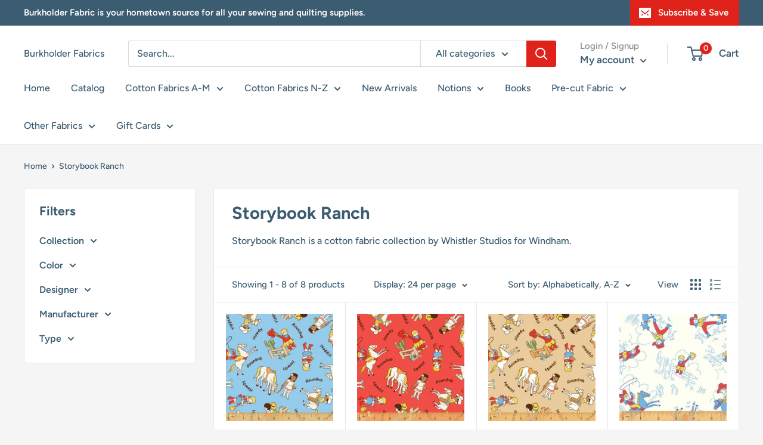

--- FILE ---
content_type: text/html; charset=utf-8
request_url: https://burkfabric.net/collections/storybook-ranch
body_size: 64424
content:
<!doctype html>

<html class="no-js" lang="en">
  <head>
    <meta charset="utf-8">
    <meta name="viewport" content="width=device-width, initial-scale=1.0, height=device-height, minimum-scale=1.0, maximum-scale=5.0">
    <meta name="theme-color" content="#df231a"><title>Storybook Ranch
</title><meta name="description" content="Storybook Ranch is a cotton fabric collection by Whistler Studios for Windham."><link rel="canonical" href="https://burkfabric.net/collections/storybook-ranch"><link rel="shortcut icon" href="//burkfabric.net/cdn/shop/files/Burkholder_Fabrics_2_8f431d88-41c3-4bc5-92c6-424cb94d8cae_96x96.jpg?v=1701378788" type="image/png"><link rel="preload" as="style" href="//burkfabric.net/cdn/shop/t/8/assets/theme.css?v=54638749410076340481736183847">
    <link rel="preload" as="script" href="//burkfabric.net/cdn/shop/t/8/assets/theme.js?v=26206341219546065721736183847">
    <link rel="preconnect" href="https://cdn.shopify.com">
    <link rel="preconnect" href="https://fonts.shopifycdn.com">
    <link rel="dns-prefetch" href="https://productreviews.shopifycdn.com">
    <link rel="dns-prefetch" href="https://ajax.googleapis.com">
    <link rel="dns-prefetch" href="https://maps.googleapis.com">
    <link rel="dns-prefetch" href="https://maps.gstatic.com">

    <meta property="og:type" content="website">
  <meta property="og:title" content="Storybook Ranch">
  <meta property="og:image" content="http://burkfabric.net/cdn/shop/products/WHM_Storybook_Ranch_50697-1_Blue_-_Cotton_Fabric.jpg?v=1621885677">
  <meta property="og:image:secure_url" content="https://burkfabric.net/cdn/shop/products/WHM_Storybook_Ranch_50697-1_Blue_-_Cotton_Fabric.jpg?v=1621885677">
  <meta property="og:image:width" content="500">
  <meta property="og:image:height" content="500"><meta property="og:description" content="Storybook Ranch is a cotton fabric collection by Whistler Studios for Windham."><meta property="og:url" content="https://burkfabric.net/collections/storybook-ranch">
<meta property="og:site_name" content="Burkholder Fabrics"><meta name="twitter:card" content="summary"><meta name="twitter:title" content="Storybook Ranch">
  <meta name="twitter:description" content="Storybook Ranch is a cotton fabric collection by Whistler Studios for Windham.">
  <meta name="twitter:image" content="https://burkfabric.net/cdn/shop/products/WHM_Storybook_Ranch_50697-1_Blue_-_Cotton_Fabric_600x600_crop_center.jpg?v=1621885677">
    <link rel="preload" href="//burkfabric.net/cdn/fonts/figtree/figtree_n7.2fd9bfe01586148e644724096c9d75e8c7a90e55.woff2" as="font" type="font/woff2" crossorigin>
<link rel="preload" href="//burkfabric.net/cdn/fonts/figtree/figtree_n5.3b6b7df38aa5986536945796e1f947445832047c.woff2" as="font" type="font/woff2" crossorigin>

<style>
  @font-face {
  font-family: Figtree;
  font-weight: 700;
  font-style: normal;
  font-display: swap;
  src: url("//burkfabric.net/cdn/fonts/figtree/figtree_n7.2fd9bfe01586148e644724096c9d75e8c7a90e55.woff2") format("woff2"),
       url("//burkfabric.net/cdn/fonts/figtree/figtree_n7.ea05de92d862f9594794ab281c4c3a67501ef5fc.woff") format("woff");
}

  @font-face {
  font-family: Figtree;
  font-weight: 500;
  font-style: normal;
  font-display: swap;
  src: url("//burkfabric.net/cdn/fonts/figtree/figtree_n5.3b6b7df38aa5986536945796e1f947445832047c.woff2") format("woff2"),
       url("//burkfabric.net/cdn/fonts/figtree/figtree_n5.f26bf6dcae278b0ed902605f6605fa3338e81dab.woff") format("woff");
}

@font-face {
  font-family: Figtree;
  font-weight: 600;
  font-style: normal;
  font-display: swap;
  src: url("//burkfabric.net/cdn/fonts/figtree/figtree_n6.9d1ea52bb49a0a86cfd1b0383d00f83d3fcc14de.woff2") format("woff2"),
       url("//burkfabric.net/cdn/fonts/figtree/figtree_n6.f0fcdea525a0e47b2ae4ab645832a8e8a96d31d3.woff") format("woff");
}

@font-face {
  font-family: Figtree;
  font-weight: 700;
  font-style: italic;
  font-display: swap;
  src: url("//burkfabric.net/cdn/fonts/figtree/figtree_i7.06add7096a6f2ab742e09ec7e498115904eda1fe.woff2") format("woff2"),
       url("//burkfabric.net/cdn/fonts/figtree/figtree_i7.ee584b5fcaccdbb5518c0228158941f8df81b101.woff") format("woff");
}


  @font-face {
  font-family: Figtree;
  font-weight: 700;
  font-style: normal;
  font-display: swap;
  src: url("//burkfabric.net/cdn/fonts/figtree/figtree_n7.2fd9bfe01586148e644724096c9d75e8c7a90e55.woff2") format("woff2"),
       url("//burkfabric.net/cdn/fonts/figtree/figtree_n7.ea05de92d862f9594794ab281c4c3a67501ef5fc.woff") format("woff");
}

  @font-face {
  font-family: Figtree;
  font-weight: 500;
  font-style: italic;
  font-display: swap;
  src: url("//burkfabric.net/cdn/fonts/figtree/figtree_i5.969396f679a62854cf82dbf67acc5721e41351f0.woff2") format("woff2"),
       url("//burkfabric.net/cdn/fonts/figtree/figtree_i5.93bc1cad6c73ca9815f9777c49176dfc9d2890dd.woff") format("woff");
}

  @font-face {
  font-family: Figtree;
  font-weight: 700;
  font-style: italic;
  font-display: swap;
  src: url("//burkfabric.net/cdn/fonts/figtree/figtree_i7.06add7096a6f2ab742e09ec7e498115904eda1fe.woff2") format("woff2"),
       url("//burkfabric.net/cdn/fonts/figtree/figtree_i7.ee584b5fcaccdbb5518c0228158941f8df81b101.woff") format("woff");
}


  :root {
    --default-text-font-size : 15px;
    --base-text-font-size    : 16px;
    --heading-font-family    : Figtree, sans-serif;
    --heading-font-weight    : 700;
    --heading-font-style     : normal;
    --text-font-family       : Figtree, sans-serif;
    --text-font-weight       : 500;
    --text-font-style        : normal;
    --text-font-bolder-weight: 600;
    --text-link-decoration   : underline;

    --text-color               : #3b5c71;
    --text-color-rgb           : 59, 92, 113;
    --heading-color            : #3b5c71;
    --border-color             : #e8e8e8;
    --border-color-rgb         : 232, 232, 232;
    --form-border-color        : #dbdbdb;
    --accent-color             : #df231a;
    --accent-color-rgb         : 223, 35, 26;
    --link-color               : #df231a;
    --link-color-hover         : #9a1812;
    --background               : #f5f5f5;
    --secondary-background     : #ffffff;
    --secondary-background-rgb : 255, 255, 255;
    --accent-background        : rgba(223, 35, 26, 0.08);

    --input-background: #ffffff;

    --error-color       : #df231a;
    --error-background  : rgba(223, 35, 26, 0.07);
    --success-color     : #1c7b36;
    --success-background: rgba(28, 123, 54, 0.11);

    --primary-button-background      : #df231a;
    --primary-button-background-rgb  : 223, 35, 26;
    --primary-button-text-color      : #ffffff;
    --secondary-button-background    : #222021;
    --secondary-button-background-rgb: 34, 32, 33;
    --secondary-button-text-color    : #ffffff;

    --header-background      : #ffffff;
    --header-text-color      : #3b5c71;
    --header-light-text-color: #898989;
    --header-border-color    : rgba(137, 137, 137, 0.3);
    --header-accent-color    : #df231a;

    --footer-background-color:    #3b5c71;
    --footer-heading-text-color:  #ffffff;
    --footer-body-text-color:     #ffffff;
    --footer-body-text-color-rgb: 255, 255, 255;
    --footer-accent-color:        #df231a;
    --footer-accent-color-rgb:    223, 35, 26;
    --footer-border:              none;
    
    --flickity-arrow-color: #b5b5b5;--product-on-sale-accent           : #cf0e0e;
    --product-on-sale-accent-rgb       : 207, 14, 14;
    --product-on-sale-color            : #ffffff;
    --product-in-stock-color           : #1c7b36;
    --product-low-stock-color          : #cf0e0e;
    --product-sold-out-color           : #8a9297;
    --product-custom-label-1-background: #3f6ab1;
    --product-custom-label-1-color     : #ffffff;
    --product-custom-label-2-background: #8a44ae;
    --product-custom-label-2-color     : #ffffff;
    --product-review-star-color        : #ffbd00;

    --mobile-container-gutter : 20px;
    --desktop-container-gutter: 40px;
  }
</style>

<script>
  // IE11 does not have support for CSS variables, so we have to polyfill them
  if (!(((window || {}).CSS || {}).supports && window.CSS.supports('(--a: 0)'))) {
    const script = document.createElement('script');
    script.type = 'text/javascript';
    script.src = 'https://cdn.jsdelivr.net/npm/css-vars-ponyfill@2';
    script.onload = function() {
      cssVars({});
    };

    document.getElementsByTagName('head')[0].appendChild(script);
  }
</script>


    <script>window.performance && window.performance.mark && window.performance.mark('shopify.content_for_header.start');</script><meta name="google-site-verification" content="8QS6-EDwS64LTSjnK3v517qy6G6x_j94iN_CGabzHY8">
<meta id="shopify-digital-wallet" name="shopify-digital-wallet" content="/52467105950/digital_wallets/dialog">
<meta name="shopify-checkout-api-token" content="ca62a8b625df9690851a2034cfbc0d56">
<meta id="in-context-paypal-metadata" data-shop-id="52467105950" data-venmo-supported="true" data-environment="production" data-locale="en_US" data-paypal-v4="true" data-currency="USD">
<link rel="alternate" type="application/atom+xml" title="Feed" href="/collections/storybook-ranch.atom" />
<link rel="alternate" type="application/json+oembed" href="https://burkfabric.net/collections/storybook-ranch.oembed">
<script async="async" src="/checkouts/internal/preloads.js?locale=en-US"></script>
<script id="shopify-features" type="application/json">{"accessToken":"ca62a8b625df9690851a2034cfbc0d56","betas":["rich-media-storefront-analytics"],"domain":"burkfabric.net","predictiveSearch":true,"shopId":52467105950,"locale":"en"}</script>
<script>var Shopify = Shopify || {};
Shopify.shop = "burkholder-fabrics.myshopify.com";
Shopify.locale = "en";
Shopify.currency = {"active":"USD","rate":"1.0"};
Shopify.country = "US";
Shopify.theme = {"name":"[FSA]-Warehouse-updated | Gist Edits","id":147916488950,"schema_name":"Warehouse","schema_version":"1.16.5","theme_store_id":null,"role":"main"};
Shopify.theme.handle = "null";
Shopify.theme.style = {"id":null,"handle":null};
Shopify.cdnHost = "burkfabric.net/cdn";
Shopify.routes = Shopify.routes || {};
Shopify.routes.root = "/";</script>
<script type="module">!function(o){(o.Shopify=o.Shopify||{}).modules=!0}(window);</script>
<script>!function(o){function n(){var o=[];function n(){o.push(Array.prototype.slice.apply(arguments))}return n.q=o,n}var t=o.Shopify=o.Shopify||{};t.loadFeatures=n(),t.autoloadFeatures=n()}(window);</script>
<script id="shop-js-analytics" type="application/json">{"pageType":"collection"}</script>
<script defer="defer" async type="module" src="//burkfabric.net/cdn/shopifycloud/shop-js/modules/v2/client.init-shop-cart-sync_BT-GjEfc.en.esm.js"></script>
<script defer="defer" async type="module" src="//burkfabric.net/cdn/shopifycloud/shop-js/modules/v2/chunk.common_D58fp_Oc.esm.js"></script>
<script defer="defer" async type="module" src="//burkfabric.net/cdn/shopifycloud/shop-js/modules/v2/chunk.modal_xMitdFEc.esm.js"></script>
<script type="module">
  await import("//burkfabric.net/cdn/shopifycloud/shop-js/modules/v2/client.init-shop-cart-sync_BT-GjEfc.en.esm.js");
await import("//burkfabric.net/cdn/shopifycloud/shop-js/modules/v2/chunk.common_D58fp_Oc.esm.js");
await import("//burkfabric.net/cdn/shopifycloud/shop-js/modules/v2/chunk.modal_xMitdFEc.esm.js");

  window.Shopify.SignInWithShop?.initShopCartSync?.({"fedCMEnabled":true,"windoidEnabled":true});

</script>
<script>(function() {
  var isLoaded = false;
  function asyncLoad() {
    if (isLoaded) return;
    isLoaded = true;
    var urls = ["https:\/\/cdn.giftcardpro.app\/build\/storefront\/storefront.js?shop=burkholder-fabrics.myshopify.com"];
    for (var i = 0; i < urls.length; i++) {
      var s = document.createElement('script');
      s.type = 'text/javascript';
      s.async = true;
      s.src = urls[i];
      var x = document.getElementsByTagName('script')[0];
      x.parentNode.insertBefore(s, x);
    }
  };
  if(window.attachEvent) {
    window.attachEvent('onload', asyncLoad);
  } else {
    window.addEventListener('load', asyncLoad, false);
  }
})();</script>
<script id="__st">var __st={"a":52467105950,"offset":-18000,"reqid":"5c36b037-4558-4bc6-84f2-4641792ea6d1-1769440206","pageurl":"burkfabric.net\/collections\/storybook-ranch","u":"1b5390c767c1","p":"collection","rtyp":"collection","rid":267838554270};</script>
<script>window.ShopifyPaypalV4VisibilityTracking = true;</script>
<script id="captcha-bootstrap">!function(){'use strict';const t='contact',e='account',n='new_comment',o=[[t,t],['blogs',n],['comments',n],[t,'customer']],c=[[e,'customer_login'],[e,'guest_login'],[e,'recover_customer_password'],[e,'create_customer']],r=t=>t.map((([t,e])=>`form[action*='/${t}']:not([data-nocaptcha='true']) input[name='form_type'][value='${e}']`)).join(','),a=t=>()=>t?[...document.querySelectorAll(t)].map((t=>t.form)):[];function s(){const t=[...o],e=r(t);return a(e)}const i='password',u='form_key',d=['recaptcha-v3-token','g-recaptcha-response','h-captcha-response',i],f=()=>{try{return window.sessionStorage}catch{return}},m='__shopify_v',_=t=>t.elements[u];function p(t,e,n=!1){try{const o=window.sessionStorage,c=JSON.parse(o.getItem(e)),{data:r}=function(t){const{data:e,action:n}=t;return t[m]||n?{data:e,action:n}:{data:t,action:n}}(c);for(const[e,n]of Object.entries(r))t.elements[e]&&(t.elements[e].value=n);n&&o.removeItem(e)}catch(o){console.error('form repopulation failed',{error:o})}}const l='form_type',E='cptcha';function T(t){t.dataset[E]=!0}const w=window,h=w.document,L='Shopify',v='ce_forms',y='captcha';let A=!1;((t,e)=>{const n=(g='f06e6c50-85a8-45c8-87d0-21a2b65856fe',I='https://cdn.shopify.com/shopifycloud/storefront-forms-hcaptcha/ce_storefront_forms_captcha_hcaptcha.v1.5.2.iife.js',D={infoText:'Protected by hCaptcha',privacyText:'Privacy',termsText:'Terms'},(t,e,n)=>{const o=w[L][v],c=o.bindForm;if(c)return c(t,g,e,D).then(n);var r;o.q.push([[t,g,e,D],n]),r=I,A||(h.body.append(Object.assign(h.createElement('script'),{id:'captcha-provider',async:!0,src:r})),A=!0)});var g,I,D;w[L]=w[L]||{},w[L][v]=w[L][v]||{},w[L][v].q=[],w[L][y]=w[L][y]||{},w[L][y].protect=function(t,e){n(t,void 0,e),T(t)},Object.freeze(w[L][y]),function(t,e,n,w,h,L){const[v,y,A,g]=function(t,e,n){const i=e?o:[],u=t?c:[],d=[...i,...u],f=r(d),m=r(i),_=r(d.filter((([t,e])=>n.includes(e))));return[a(f),a(m),a(_),s()]}(w,h,L),I=t=>{const e=t.target;return e instanceof HTMLFormElement?e:e&&e.form},D=t=>v().includes(t);t.addEventListener('submit',(t=>{const e=I(t);if(!e)return;const n=D(e)&&!e.dataset.hcaptchaBound&&!e.dataset.recaptchaBound,o=_(e),c=g().includes(e)&&(!o||!o.value);(n||c)&&t.preventDefault(),c&&!n&&(function(t){try{if(!f())return;!function(t){const e=f();if(!e)return;const n=_(t);if(!n)return;const o=n.value;o&&e.removeItem(o)}(t);const e=Array.from(Array(32),(()=>Math.random().toString(36)[2])).join('');!function(t,e){_(t)||t.append(Object.assign(document.createElement('input'),{type:'hidden',name:u})),t.elements[u].value=e}(t,e),function(t,e){const n=f();if(!n)return;const o=[...t.querySelectorAll(`input[type='${i}']`)].map((({name:t})=>t)),c=[...d,...o],r={};for(const[a,s]of new FormData(t).entries())c.includes(a)||(r[a]=s);n.setItem(e,JSON.stringify({[m]:1,action:t.action,data:r}))}(t,e)}catch(e){console.error('failed to persist form',e)}}(e),e.submit())}));const S=(t,e)=>{t&&!t.dataset[E]&&(n(t,e.some((e=>e===t))),T(t))};for(const o of['focusin','change'])t.addEventListener(o,(t=>{const e=I(t);D(e)&&S(e,y())}));const B=e.get('form_key'),M=e.get(l),P=B&&M;t.addEventListener('DOMContentLoaded',(()=>{const t=y();if(P)for(const e of t)e.elements[l].value===M&&p(e,B);[...new Set([...A(),...v().filter((t=>'true'===t.dataset.shopifyCaptcha))])].forEach((e=>S(e,t)))}))}(h,new URLSearchParams(w.location.search),n,t,e,['guest_login'])})(!0,!0)}();</script>
<script integrity="sha256-4kQ18oKyAcykRKYeNunJcIwy7WH5gtpwJnB7kiuLZ1E=" data-source-attribution="shopify.loadfeatures" defer="defer" src="//burkfabric.net/cdn/shopifycloud/storefront/assets/storefront/load_feature-a0a9edcb.js" crossorigin="anonymous"></script>
<script data-source-attribution="shopify.dynamic_checkout.dynamic.init">var Shopify=Shopify||{};Shopify.PaymentButton=Shopify.PaymentButton||{isStorefrontPortableWallets:!0,init:function(){window.Shopify.PaymentButton.init=function(){};var t=document.createElement("script");t.src="https://burkfabric.net/cdn/shopifycloud/portable-wallets/latest/portable-wallets.en.js",t.type="module",document.head.appendChild(t)}};
</script>
<script data-source-attribution="shopify.dynamic_checkout.buyer_consent">
  function portableWalletsHideBuyerConsent(e){var t=document.getElementById("shopify-buyer-consent"),n=document.getElementById("shopify-subscription-policy-button");t&&n&&(t.classList.add("hidden"),t.setAttribute("aria-hidden","true"),n.removeEventListener("click",e))}function portableWalletsShowBuyerConsent(e){var t=document.getElementById("shopify-buyer-consent"),n=document.getElementById("shopify-subscription-policy-button");t&&n&&(t.classList.remove("hidden"),t.removeAttribute("aria-hidden"),n.addEventListener("click",e))}window.Shopify?.PaymentButton&&(window.Shopify.PaymentButton.hideBuyerConsent=portableWalletsHideBuyerConsent,window.Shopify.PaymentButton.showBuyerConsent=portableWalletsShowBuyerConsent);
</script>
<script data-source-attribution="shopify.dynamic_checkout.cart.bootstrap">document.addEventListener("DOMContentLoaded",(function(){function t(){return document.querySelector("shopify-accelerated-checkout-cart, shopify-accelerated-checkout")}if(t())Shopify.PaymentButton.init();else{new MutationObserver((function(e,n){t()&&(Shopify.PaymentButton.init(),n.disconnect())})).observe(document.body,{childList:!0,subtree:!0})}}));
</script>
<link id="shopify-accelerated-checkout-styles" rel="stylesheet" media="screen" href="https://burkfabric.net/cdn/shopifycloud/portable-wallets/latest/accelerated-checkout-backwards-compat.css" crossorigin="anonymous">
<style id="shopify-accelerated-checkout-cart">
        #shopify-buyer-consent {
  margin-top: 1em;
  display: inline-block;
  width: 100%;
}

#shopify-buyer-consent.hidden {
  display: none;
}

#shopify-subscription-policy-button {
  background: none;
  border: none;
  padding: 0;
  text-decoration: underline;
  font-size: inherit;
  cursor: pointer;
}

#shopify-subscription-policy-button::before {
  box-shadow: none;
}

      </style>

<script>window.performance && window.performance.mark && window.performance.mark('shopify.content_for_header.end');</script>

    <link rel="stylesheet" href="//burkfabric.net/cdn/shop/t/8/assets/theme.css?v=54638749410076340481736183847">

    


  <script type="application/ld+json">
  {
    "@context": "http://schema.org",
    "@type": "BreadcrumbList",
  "itemListElement": [{
      "@type": "ListItem",
      "position": 1,
      "name": "Home",
      "item": "https://burkfabric.net"
    },{
          "@type": "ListItem",
          "position": 2,
          "name": "Storybook Ranch",
          "item": "https://burkfabric.net/collections/storybook-ranch"
        }]
  }
  </script>


    <script>
      // This allows to expose several variables to the global scope, to be used in scripts
      window.theme = {
        pageType: "collection",
        // Fabric Shop App -- Start
        cartCount: 0,
        // Fabric Shop App -- End
        moneyFormat: "${{amount}}",
        moneyWithCurrencyFormat: "${{amount}} USD",
        showDiscount: true,
        discountMode: "percentage",
        searchMode: "product",
        searchUnavailableProducts: "last",
        cartType: "page"
      };

      window.routes = {
        rootUrl: "\/",
        rootUrlWithoutSlash: '',
        cartUrl: "\/cart",
        cartAddUrl: "\/cart\/add",
        cartChangeUrl: "\/cart\/change",
        searchUrl: "\/search",
        productRecommendationsUrl: "\/recommendations\/products"
      };

      window.languages = {
        productRegularPrice: "Regular price",
        productSalePrice: "Sale price",
        collectionOnSaleLabel: "Save {{savings}}",
        productFormUnavailable: "Unavailable",
        productFormAddToCart: "Add to cart",
        productFormSoldOut: "Sold out",
        productAdded: "Product has been added to your cart",
        productAddedShort: "Added!",
        shippingEstimatorNoResults: "No shipping could be found for your address.",
        shippingEstimatorOneResult: "There is one shipping rate for your address:",
        shippingEstimatorMultipleResults: "There are {{count}} shipping rates for your address:",
        shippingEstimatorErrors: "There are some errors:"
      };

      window.lazySizesConfig = {
        loadHidden: false,
        hFac: 0.8,
        expFactor: 3,
        customMedia: {
          '--phone': '(max-width: 640px)',
          '--tablet': '(min-width: 641px) and (max-width: 1023px)',
          '--lap': '(min-width: 1024px)'
        }
      };

      document.documentElement.className = document.documentElement.className.replace('no-js', 'js');
    </script><script src="//burkfabric.net/cdn/shop/t/8/assets/theme.js?v=26206341219546065721736183847" defer></script>
    <script src="//burkfabric.net/cdn/shop/t/8/assets/custom.js?v=90373254691674712701736183847" defer></script><script>
        (function () {
          window.onpageshow = function() {
            // We force re-freshing the cart content onpageshow, as most browsers will serve a cache copy when hitting the
            // back button, which cause staled data
            document.documentElement.dispatchEvent(new CustomEvent('cart:refresh', {
              bubbles: true,
              detail: {scrollToTop: false}
            }));
          };
        })();
      </script>



<script>
  var fqa = {"product":{"Yardage":{"unit":"yd","multiplier":4,"multi":4,"divider":0.25,"minimum":2,"min":2,"property":"Cut Length","unit_per_short":"\/yd","unit_per_long":"per yard","unit_name":"yard","strings":{"unit_singular":"Yard","unit_plural":"Yards","separator_less_then_one":" of a ","separator_more_then_one":" Continuous "}}},"strings":{"separator_less_then_one":" of a ","separator_more_then_one":" Continuous ","unit_singular":"Yard","unit_plural":"Yards"}};
  var cartJson = {"note":null,"attributes":{},"original_total_price":0,"total_price":0,"total_discount":0,"total_weight":0.0,"item_count":0,"items":[],"requires_shipping":false,"currency":"USD","items_subtotal_price":0,"cart_level_discount_applications":[],"checkout_charge_amount":0};
  var themeName = "Warehouse";
</script>


<script src="https://cdn.fabricshop.app/v2.1.0/FabricShop.js?shop=burkholder-fabrics.myshopify.com" crossorigin="anonymous" defer></script>




<style>

/* Button Childern CSS to fix events */
[data-fsa-add-to-cart] > *,
button[name=checkout] > *,
input[name=checkout] > *,
button[name=update] > *,
input[name=update]  > * {
  pointer-events: none;
}

button[data-fsa-minus-cart],
button[data-fsa-plus-cart],
button[data-fsa-minus],
button[data-fsa-plus] {
  box-sizing: inherit;
  border-width: 0;
  border-style: solid;
  border-color: #e2e8f0;
  font-family: inherit;
  margin: 0;
  overflow: visible;
  text-transform: none;
  -webkit-appearance: button;
  background: transparent;
  cursor: pointer;
  line-height: inherit;
  background-color: #e2e8f0;
  font-weight: 700;
  padding-top: 0.25rem;
  padding-bottom: 0.25rem;
  padding-left: 0.75rem;
  padding-right: 0.75rem;
  color: #2d3748;
  font-size: 1.125rem;
}

button[data-fsa-plus-cart],
button[data-fsa-plus] {
  border-top-right-radius: 0.25rem;
  border-bottom-right-radius: 0.25rem;
}

button[data-fsa-minus-cart],
button[data-fsa-minus] {
  border-top-left-radius: 0.25rem;
  border-bottom-left-radius: 0.25rem;
}

button[data-fsa-minus-cart]:not([disabled]):hover,
button[data-fsa-plus-cart]:not([disabled]):hover,
button[data-fsa-minus]:not([disabled]):hover,
button[data-fsa-plus]:not([disabled]):hover {
  background-color: #cbd5e0;
}

button[data-fsa-minus-cart]:focus,
button[data-fsa-plus-cart]:focus,
button[data-fsa-minus]:focus,
button[data-fsa-plus]:focus {
  outline: 1px dotted;
  outline: 5px auto -webkit-focus-ring-color;
}

button[data-fsa-minus-cart]:disabled,
button[data-fsa-plus-cart]:disabled,
button[data-fsa-minus]:disabled,
button[data-fsa-plus]:disabled {
  cursor: not-allowed;
}

input[data-fsa-input-cart],
input[data-fsa-input] {
  box-sizing: inherit;
  border-width: 0;
  border-style: solid;
  border-color: #e2e8f0;
  font-family: inherit;
  font-size: 16px;
  margin: 0;
  overflow: visible;
  padding: 0;
  line-height: inherit;
  color: #333;
  text-align: center;
  width: 3rem;
}

div[data-fsa-container-cart],
div[data-fsa-container-product] {
  font-family: -apple-system, BlinkMacSystemFont, "Segoe UI", Roboto,
    "Helvetica Neue", Arial, "Noto Sans", sans-serif, "Apple Color Emoji",
    "Segoe UI Emoji", "Segoe UI Symbol", "Noto Color Emoji";
  line-height: 1.5;
  box-sizing: inherit;
  border-width: 0;
  border-style: solid;
  border-color: #e2e8f0;
  display: inline-flex;
}

/* Additional styles */
input[data-fsa-input-cart],
input[data-fsa-input] {
  display: inline-block;
  background-color: white;
  border-radius: 0;
  min-height: 0;
}

/* Custom CSS */
[data-fsa-unit-long-type]:after {
font-size: 65%;
margin-left: 3px;
}
[data-fsa-unit-short-type]:after {
font-size: 70%;
margin-left: 2px;
}
{% if request.page_type == 'collection' %}
[data-fsa-container-product] {
margin: 5px;
}
{% endif %}

/* Units */


[data-fsa-unit-long-type="Yardage"]:after {
  content: "per yard";
}

[data-fsa-unit-short-type="Yardage"]:after {
  content: "/yd";
}

</style>





 <script defer>

  /**
   * IMPORTANT!
   * Do not edit this file. Any changes made could be overwritten by at
   * any time. If you need assistance, please reach out to us at support@gist-apps.com.
   */

  if (typeof(GIST) == 'undefined') {
    window.GIST = GIST = {};
  }
  if (typeof(GIST.f) == 'undefined') {
    GIST.f = {};
  }


</script>



  	 
<link href="https://monorail-edge.shopifysvc.com" rel="dns-prefetch">
<script>(function(){if ("sendBeacon" in navigator && "performance" in window) {try {var session_token_from_headers = performance.getEntriesByType('navigation')[0].serverTiming.find(x => x.name == '_s').description;} catch {var session_token_from_headers = undefined;}var session_cookie_matches = document.cookie.match(/_shopify_s=([^;]*)/);var session_token_from_cookie = session_cookie_matches && session_cookie_matches.length === 2 ? session_cookie_matches[1] : "";var session_token = session_token_from_headers || session_token_from_cookie || "";function handle_abandonment_event(e) {var entries = performance.getEntries().filter(function(entry) {return /monorail-edge.shopifysvc.com/.test(entry.name);});if (!window.abandonment_tracked && entries.length === 0) {window.abandonment_tracked = true;var currentMs = Date.now();var navigation_start = performance.timing.navigationStart;var payload = {shop_id: 52467105950,url: window.location.href,navigation_start,duration: currentMs - navigation_start,session_token,page_type: "collection"};window.navigator.sendBeacon("https://monorail-edge.shopifysvc.com/v1/produce", JSON.stringify({schema_id: "online_store_buyer_site_abandonment/1.1",payload: payload,metadata: {event_created_at_ms: currentMs,event_sent_at_ms: currentMs}}));}}window.addEventListener('pagehide', handle_abandonment_event);}}());</script>
<script id="web-pixels-manager-setup">(function e(e,d,r,n,o){if(void 0===o&&(o={}),!Boolean(null===(a=null===(i=window.Shopify)||void 0===i?void 0:i.analytics)||void 0===a?void 0:a.replayQueue)){var i,a;window.Shopify=window.Shopify||{};var t=window.Shopify;t.analytics=t.analytics||{};var s=t.analytics;s.replayQueue=[],s.publish=function(e,d,r){return s.replayQueue.push([e,d,r]),!0};try{self.performance.mark("wpm:start")}catch(e){}var l=function(){var e={modern:/Edge?\/(1{2}[4-9]|1[2-9]\d|[2-9]\d{2}|\d{4,})\.\d+(\.\d+|)|Firefox\/(1{2}[4-9]|1[2-9]\d|[2-9]\d{2}|\d{4,})\.\d+(\.\d+|)|Chrom(ium|e)\/(9{2}|\d{3,})\.\d+(\.\d+|)|(Maci|X1{2}).+ Version\/(15\.\d+|(1[6-9]|[2-9]\d|\d{3,})\.\d+)([,.]\d+|)( \(\w+\)|)( Mobile\/\w+|) Safari\/|Chrome.+OPR\/(9{2}|\d{3,})\.\d+\.\d+|(CPU[ +]OS|iPhone[ +]OS|CPU[ +]iPhone|CPU IPhone OS|CPU iPad OS)[ +]+(15[._]\d+|(1[6-9]|[2-9]\d|\d{3,})[._]\d+)([._]\d+|)|Android:?[ /-](13[3-9]|1[4-9]\d|[2-9]\d{2}|\d{4,})(\.\d+|)(\.\d+|)|Android.+Firefox\/(13[5-9]|1[4-9]\d|[2-9]\d{2}|\d{4,})\.\d+(\.\d+|)|Android.+Chrom(ium|e)\/(13[3-9]|1[4-9]\d|[2-9]\d{2}|\d{4,})\.\d+(\.\d+|)|SamsungBrowser\/([2-9]\d|\d{3,})\.\d+/,legacy:/Edge?\/(1[6-9]|[2-9]\d|\d{3,})\.\d+(\.\d+|)|Firefox\/(5[4-9]|[6-9]\d|\d{3,})\.\d+(\.\d+|)|Chrom(ium|e)\/(5[1-9]|[6-9]\d|\d{3,})\.\d+(\.\d+|)([\d.]+$|.*Safari\/(?![\d.]+ Edge\/[\d.]+$))|(Maci|X1{2}).+ Version\/(10\.\d+|(1[1-9]|[2-9]\d|\d{3,})\.\d+)([,.]\d+|)( \(\w+\)|)( Mobile\/\w+|) Safari\/|Chrome.+OPR\/(3[89]|[4-9]\d|\d{3,})\.\d+\.\d+|(CPU[ +]OS|iPhone[ +]OS|CPU[ +]iPhone|CPU IPhone OS|CPU iPad OS)[ +]+(10[._]\d+|(1[1-9]|[2-9]\d|\d{3,})[._]\d+)([._]\d+|)|Android:?[ /-](13[3-9]|1[4-9]\d|[2-9]\d{2}|\d{4,})(\.\d+|)(\.\d+|)|Mobile Safari.+OPR\/([89]\d|\d{3,})\.\d+\.\d+|Android.+Firefox\/(13[5-9]|1[4-9]\d|[2-9]\d{2}|\d{4,})\.\d+(\.\d+|)|Android.+Chrom(ium|e)\/(13[3-9]|1[4-9]\d|[2-9]\d{2}|\d{4,})\.\d+(\.\d+|)|Android.+(UC? ?Browser|UCWEB|U3)[ /]?(15\.([5-9]|\d{2,})|(1[6-9]|[2-9]\d|\d{3,})\.\d+)\.\d+|SamsungBrowser\/(5\.\d+|([6-9]|\d{2,})\.\d+)|Android.+MQ{2}Browser\/(14(\.(9|\d{2,})|)|(1[5-9]|[2-9]\d|\d{3,})(\.\d+|))(\.\d+|)|K[Aa][Ii]OS\/(3\.\d+|([4-9]|\d{2,})\.\d+)(\.\d+|)/},d=e.modern,r=e.legacy,n=navigator.userAgent;return n.match(d)?"modern":n.match(r)?"legacy":"unknown"}(),u="modern"===l?"modern":"legacy",c=(null!=n?n:{modern:"",legacy:""})[u],f=function(e){return[e.baseUrl,"/wpm","/b",e.hashVersion,"modern"===e.buildTarget?"m":"l",".js"].join("")}({baseUrl:d,hashVersion:r,buildTarget:u}),m=function(e){var d=e.version,r=e.bundleTarget,n=e.surface,o=e.pageUrl,i=e.monorailEndpoint;return{emit:function(e){var a=e.status,t=e.errorMsg,s=(new Date).getTime(),l=JSON.stringify({metadata:{event_sent_at_ms:s},events:[{schema_id:"web_pixels_manager_load/3.1",payload:{version:d,bundle_target:r,page_url:o,status:a,surface:n,error_msg:t},metadata:{event_created_at_ms:s}}]});if(!i)return console&&console.warn&&console.warn("[Web Pixels Manager] No Monorail endpoint provided, skipping logging."),!1;try{return self.navigator.sendBeacon.bind(self.navigator)(i,l)}catch(e){}var u=new XMLHttpRequest;try{return u.open("POST",i,!0),u.setRequestHeader("Content-Type","text/plain"),u.send(l),!0}catch(e){return console&&console.warn&&console.warn("[Web Pixels Manager] Got an unhandled error while logging to Monorail."),!1}}}}({version:r,bundleTarget:l,surface:e.surface,pageUrl:self.location.href,monorailEndpoint:e.monorailEndpoint});try{o.browserTarget=l,function(e){var d=e.src,r=e.async,n=void 0===r||r,o=e.onload,i=e.onerror,a=e.sri,t=e.scriptDataAttributes,s=void 0===t?{}:t,l=document.createElement("script"),u=document.querySelector("head"),c=document.querySelector("body");if(l.async=n,l.src=d,a&&(l.integrity=a,l.crossOrigin="anonymous"),s)for(var f in s)if(Object.prototype.hasOwnProperty.call(s,f))try{l.dataset[f]=s[f]}catch(e){}if(o&&l.addEventListener("load",o),i&&l.addEventListener("error",i),u)u.appendChild(l);else{if(!c)throw new Error("Did not find a head or body element to append the script");c.appendChild(l)}}({src:f,async:!0,onload:function(){if(!function(){var e,d;return Boolean(null===(d=null===(e=window.Shopify)||void 0===e?void 0:e.analytics)||void 0===d?void 0:d.initialized)}()){var d=window.webPixelsManager.init(e)||void 0;if(d){var r=window.Shopify.analytics;r.replayQueue.forEach((function(e){var r=e[0],n=e[1],o=e[2];d.publishCustomEvent(r,n,o)})),r.replayQueue=[],r.publish=d.publishCustomEvent,r.visitor=d.visitor,r.initialized=!0}}},onerror:function(){return m.emit({status:"failed",errorMsg:"".concat(f," has failed to load")})},sri:function(e){var d=/^sha384-[A-Za-z0-9+/=]+$/;return"string"==typeof e&&d.test(e)}(c)?c:"",scriptDataAttributes:o}),m.emit({status:"loading"})}catch(e){m.emit({status:"failed",errorMsg:(null==e?void 0:e.message)||"Unknown error"})}}})({shopId: 52467105950,storefrontBaseUrl: "https://burkfabric.net",extensionsBaseUrl: "https://extensions.shopifycdn.com/cdn/shopifycloud/web-pixels-manager",monorailEndpoint: "https://monorail-edge.shopifysvc.com/unstable/produce_batch",surface: "storefront-renderer",enabledBetaFlags: ["2dca8a86"],webPixelsConfigList: [{"id":"521994486","configuration":"{\"config\":\"{\\\"pixel_id\\\":\\\"G-0FGDMJ2S4C\\\",\\\"target_country\\\":\\\"US\\\",\\\"gtag_events\\\":[{\\\"type\\\":\\\"search\\\",\\\"action_label\\\":[\\\"G-0FGDMJ2S4C\\\",\\\"AW-972121244\\\/bXY6CLLtgcMCEJzJxc8D\\\"]},{\\\"type\\\":\\\"begin_checkout\\\",\\\"action_label\\\":[\\\"G-0FGDMJ2S4C\\\",\\\"AW-972121244\\\/Rxi7CK_tgcMCEJzJxc8D\\\"]},{\\\"type\\\":\\\"view_item\\\",\\\"action_label\\\":[\\\"G-0FGDMJ2S4C\\\",\\\"AW-972121244\\\/c7ASCKntgcMCEJzJxc8D\\\",\\\"MC-1XDGQ8SZFQ\\\"]},{\\\"type\\\":\\\"purchase\\\",\\\"action_label\\\":[\\\"G-0FGDMJ2S4C\\\",\\\"AW-972121244\\\/4N9OCKbtgcMCEJzJxc8D\\\",\\\"MC-1XDGQ8SZFQ\\\"]},{\\\"type\\\":\\\"page_view\\\",\\\"action_label\\\":[\\\"G-0FGDMJ2S4C\\\",\\\"AW-972121244\\\/QVMOCKPtgcMCEJzJxc8D\\\",\\\"MC-1XDGQ8SZFQ\\\"]},{\\\"type\\\":\\\"add_payment_info\\\",\\\"action_label\\\":[\\\"G-0FGDMJ2S4C\\\",\\\"AW-972121244\\\/HWuVCLXtgcMCEJzJxc8D\\\"]},{\\\"type\\\":\\\"add_to_cart\\\",\\\"action_label\\\":[\\\"G-0FGDMJ2S4C\\\",\\\"AW-972121244\\\/wL3dCKztgcMCEJzJxc8D\\\"]}],\\\"enable_monitoring_mode\\\":false}\"}","eventPayloadVersion":"v1","runtimeContext":"OPEN","scriptVersion":"b2a88bafab3e21179ed38636efcd8a93","type":"APP","apiClientId":1780363,"privacyPurposes":[],"dataSharingAdjustments":{"protectedCustomerApprovalScopes":["read_customer_address","read_customer_email","read_customer_name","read_customer_personal_data","read_customer_phone"]}},{"id":"shopify-app-pixel","configuration":"{}","eventPayloadVersion":"v1","runtimeContext":"STRICT","scriptVersion":"0450","apiClientId":"shopify-pixel","type":"APP","privacyPurposes":["ANALYTICS","MARKETING"]},{"id":"shopify-custom-pixel","eventPayloadVersion":"v1","runtimeContext":"LAX","scriptVersion":"0450","apiClientId":"shopify-pixel","type":"CUSTOM","privacyPurposes":["ANALYTICS","MARKETING"]}],isMerchantRequest: false,initData: {"shop":{"name":"Burkholder Fabrics","paymentSettings":{"currencyCode":"USD"},"myshopifyDomain":"burkholder-fabrics.myshopify.com","countryCode":"US","storefrontUrl":"https:\/\/burkfabric.net"},"customer":null,"cart":null,"checkout":null,"productVariants":[],"purchasingCompany":null},},"https://burkfabric.net/cdn","fcfee988w5aeb613cpc8e4bc33m6693e112",{"modern":"","legacy":""},{"shopId":"52467105950","storefrontBaseUrl":"https:\/\/burkfabric.net","extensionBaseUrl":"https:\/\/extensions.shopifycdn.com\/cdn\/shopifycloud\/web-pixels-manager","surface":"storefront-renderer","enabledBetaFlags":"[\"2dca8a86\"]","isMerchantRequest":"false","hashVersion":"fcfee988w5aeb613cpc8e4bc33m6693e112","publish":"custom","events":"[[\"page_viewed\",{}],[\"collection_viewed\",{\"collection\":{\"id\":\"267838554270\",\"title\":\"Storybook Ranch\",\"productVariants\":[{\"price\":{\"amount\":2.0,\"currencyCode\":\"USD\"},\"product\":{\"title\":\"WHM Storybook Ranch 50697-1 Blue - Cotton Fabric\",\"vendor\":\"Windham Fabrics\",\"id\":\"6725795872926\",\"untranslatedTitle\":\"WHM Storybook Ranch 50697-1 Blue - Cotton Fabric\",\"url\":\"\/products\/whm-storybook-ranch-50697-1-blue-cotton-fabric\",\"type\":\"Yardage\"},\"id\":\"39955514425502\",\"image\":{\"src\":\"\/\/burkfabric.net\/cdn\/shop\/products\/WHM_Storybook_Ranch_50697-1_Blue_-_Cotton_Fabric.jpg?v=1621885677\"},\"sku\":\"C13904\",\"title\":\"Default Title\",\"untranslatedTitle\":\"Default Title\"},{\"price\":{\"amount\":2.0,\"currencyCode\":\"USD\"},\"product\":{\"title\":\"WHM Storybook Ranch 50697-2 Red - Cotton Fabric\",\"vendor\":\"Windham Fabrics\",\"id\":\"6725829165214\",\"untranslatedTitle\":\"WHM Storybook Ranch 50697-2 Red - Cotton Fabric\",\"url\":\"\/products\/whm-storybook-ranch-50697-2-red-cotton-fabric\",\"type\":\"Yardage\"},\"id\":\"39955640320158\",\"image\":{\"src\":\"\/\/burkfabric.net\/cdn\/shop\/products\/WHM_Storybook_Ranch_50697-2_Red_-_Cotton_Fabric.jpg?v=1621886584\"},\"sku\":\"C13905\",\"title\":\"Default Title\",\"untranslatedTitle\":\"Default Title\"},{\"price\":{\"amount\":2.0,\"currencyCode\":\"USD\"},\"product\":{\"title\":\"WHM Storybook Ranch 50697-3 Tan - Cotton Fabric\",\"vendor\":\"Windham Fabrics\",\"id\":\"6725829427358\",\"untranslatedTitle\":\"WHM Storybook Ranch 50697-3 Tan - Cotton Fabric\",\"url\":\"\/products\/whm-storybook-ranch-50697-3-tan-cotton-fabric\",\"type\":\"Yardage\"},\"id\":\"39955640778910\",\"image\":{\"src\":\"\/\/burkfabric.net\/cdn\/shop\/products\/WHM_Storybook_Ranch_50697-3_Tan_-_Cotton_Fabric.jpg?v=1621886587\"},\"sku\":\"C13906\",\"title\":\"Default Title\",\"untranslatedTitle\":\"Default Title\"},{\"price\":{\"amount\":2.0,\"currencyCode\":\"USD\"},\"product\":{\"title\":\"WHM Storybook Ranch 50698-1 Multi - Cotton Fabric\",\"vendor\":\"Windham Fabrics\",\"id\":\"6725862654110\",\"untranslatedTitle\":\"WHM Storybook Ranch 50698-1 Multi - Cotton Fabric\",\"url\":\"\/products\/whm-storybook-ranch-50698-1-multi-cotton-fabric\",\"type\":\"Yardage\"},\"id\":\"39955779715230\",\"image\":{\"src\":\"\/\/burkfabric.net\/cdn\/shop\/products\/WHM_Storybook_Ranch_50698-1_Multi_-_Cotton_Fabric.jpg?v=1621887470\"},\"sku\":\"C13907\",\"title\":\"Default Title\",\"untranslatedTitle\":\"Default Title\"},{\"price\":{\"amount\":2.0,\"currencyCode\":\"USD\"},\"product\":{\"title\":\"WHM Storybook Ranch 50698-2 Multi - Cotton Fabric\",\"vendor\":\"Windham Fabrics\",\"id\":\"6725862752414\",\"untranslatedTitle\":\"WHM Storybook Ranch 50698-2 Multi - Cotton Fabric\",\"url\":\"\/products\/whm-storybook-ranch-50698-2-multi-cotton-fabric\",\"type\":\"Yardage\"},\"id\":\"39955779846302\",\"image\":{\"src\":\"\/\/burkfabric.net\/cdn\/shop\/products\/WHM_Storybook_Ranch_50698-2_Multi_-_Cotton_Fabric.jpg?v=1621887473\"},\"sku\":\"C13908\",\"title\":\"Default Title\",\"untranslatedTitle\":\"Default Title\"},{\"price\":{\"amount\":2.0,\"currencyCode\":\"USD\"},\"product\":{\"title\":\"WHM Storybook Ranch 50699-3 Tan - Cotton Fabric\",\"vendor\":\"Windham Fabrics\",\"id\":\"6725829918878\",\"untranslatedTitle\":\"WHM Storybook Ranch 50699-3 Tan - Cotton Fabric\",\"url\":\"\/products\/whm-storybook-ranch-50699-3-tan-cotton-fabric\",\"type\":\"Yardage\"},\"id\":\"39955642187934\",\"image\":{\"src\":\"\/\/burkfabric.net\/cdn\/shop\/products\/WHM_Storybook_Ranch_50699-3_Tan_-_Cotton_Fabric.jpg?v=1621886594\"},\"sku\":\"C13911\",\"title\":\"Default Title\",\"untranslatedTitle\":\"Default Title\"},{\"price\":{\"amount\":2.0,\"currencyCode\":\"USD\"},\"product\":{\"title\":\"WHM Storybook Ranch 50700-2 Red - Cotton Fabric\",\"vendor\":\"Windham Fabrics\",\"id\":\"6725829689502\",\"untranslatedTitle\":\"WHM Storybook Ranch 50700-2 Red - Cotton Fabric\",\"url\":\"\/products\/whm-storybook-ranch-50700-2-red-cotton-fabric\",\"type\":\"Yardage\"},\"id\":\"39955641041054\",\"image\":{\"src\":\"\/\/burkfabric.net\/cdn\/shop\/products\/WHM_Storybook_Ranch_50700-2_Red_-_Cotton_Fabric.jpg?v=1621886591\"},\"sku\":\"C13909\",\"title\":\"Default Title\",\"untranslatedTitle\":\"Default Title\"},{\"price\":{\"amount\":2.0,\"currencyCode\":\"USD\"},\"product\":{\"title\":\"WHM Storybook Ranch 50700-4 Yellow - Cotton Fabric\",\"vendor\":\"Windham Fabrics\",\"id\":\"6725862916254\",\"untranslatedTitle\":\"WHM Storybook Ranch 50700-4 Yellow - Cotton Fabric\",\"url\":\"\/products\/whm-storybook-ranch-50700-4-yellow-cotton-fabric\",\"type\":\"Yardage\"},\"id\":\"39955780108446\",\"image\":{\"src\":\"\/\/burkfabric.net\/cdn\/shop\/products\/WHM_Storybook_Ranch_50700-4_Yellow_-_Cotton_Fabric.jpg?v=1621887476\"},\"sku\":\"C13910\",\"title\":\"Default Title\",\"untranslatedTitle\":\"Default Title\"}]}}]]"});</script><script>
  window.ShopifyAnalytics = window.ShopifyAnalytics || {};
  window.ShopifyAnalytics.meta = window.ShopifyAnalytics.meta || {};
  window.ShopifyAnalytics.meta.currency = 'USD';
  var meta = {"products":[{"id":6725795872926,"gid":"gid:\/\/shopify\/Product\/6725795872926","vendor":"Windham Fabrics","type":"Yardage","handle":"whm-storybook-ranch-50697-1-blue-cotton-fabric","variants":[{"id":39955514425502,"price":200,"name":"WHM Storybook Ranch 50697-1 Blue - Cotton Fabric","public_title":null,"sku":"C13904"}],"remote":false},{"id":6725829165214,"gid":"gid:\/\/shopify\/Product\/6725829165214","vendor":"Windham Fabrics","type":"Yardage","handle":"whm-storybook-ranch-50697-2-red-cotton-fabric","variants":[{"id":39955640320158,"price":200,"name":"WHM Storybook Ranch 50697-2 Red - Cotton Fabric","public_title":null,"sku":"C13905"}],"remote":false},{"id":6725829427358,"gid":"gid:\/\/shopify\/Product\/6725829427358","vendor":"Windham Fabrics","type":"Yardage","handle":"whm-storybook-ranch-50697-3-tan-cotton-fabric","variants":[{"id":39955640778910,"price":200,"name":"WHM Storybook Ranch 50697-3 Tan - Cotton Fabric","public_title":null,"sku":"C13906"}],"remote":false},{"id":6725862654110,"gid":"gid:\/\/shopify\/Product\/6725862654110","vendor":"Windham Fabrics","type":"Yardage","handle":"whm-storybook-ranch-50698-1-multi-cotton-fabric","variants":[{"id":39955779715230,"price":200,"name":"WHM Storybook Ranch 50698-1 Multi - Cotton Fabric","public_title":null,"sku":"C13907"}],"remote":false},{"id":6725862752414,"gid":"gid:\/\/shopify\/Product\/6725862752414","vendor":"Windham Fabrics","type":"Yardage","handle":"whm-storybook-ranch-50698-2-multi-cotton-fabric","variants":[{"id":39955779846302,"price":200,"name":"WHM Storybook Ranch 50698-2 Multi - Cotton Fabric","public_title":null,"sku":"C13908"}],"remote":false},{"id":6725829918878,"gid":"gid:\/\/shopify\/Product\/6725829918878","vendor":"Windham Fabrics","type":"Yardage","handle":"whm-storybook-ranch-50699-3-tan-cotton-fabric","variants":[{"id":39955642187934,"price":200,"name":"WHM Storybook Ranch 50699-3 Tan - Cotton Fabric","public_title":null,"sku":"C13911"}],"remote":false},{"id":6725829689502,"gid":"gid:\/\/shopify\/Product\/6725829689502","vendor":"Windham Fabrics","type":"Yardage","handle":"whm-storybook-ranch-50700-2-red-cotton-fabric","variants":[{"id":39955641041054,"price":200,"name":"WHM Storybook Ranch 50700-2 Red - Cotton Fabric","public_title":null,"sku":"C13909"}],"remote":false},{"id":6725862916254,"gid":"gid:\/\/shopify\/Product\/6725862916254","vendor":"Windham Fabrics","type":"Yardage","handle":"whm-storybook-ranch-50700-4-yellow-cotton-fabric","variants":[{"id":39955780108446,"price":200,"name":"WHM Storybook Ranch 50700-4 Yellow - Cotton Fabric","public_title":null,"sku":"C13910"}],"remote":false}],"page":{"pageType":"collection","resourceType":"collection","resourceId":267838554270,"requestId":"5c36b037-4558-4bc6-84f2-4641792ea6d1-1769440206"}};
  for (var attr in meta) {
    window.ShopifyAnalytics.meta[attr] = meta[attr];
  }
</script>
<script class="analytics">
  (function () {
    var customDocumentWrite = function(content) {
      var jquery = null;

      if (window.jQuery) {
        jquery = window.jQuery;
      } else if (window.Checkout && window.Checkout.$) {
        jquery = window.Checkout.$;
      }

      if (jquery) {
        jquery('body').append(content);
      }
    };

    var hasLoggedConversion = function(token) {
      if (token) {
        return document.cookie.indexOf('loggedConversion=' + token) !== -1;
      }
      return false;
    }

    var setCookieIfConversion = function(token) {
      if (token) {
        var twoMonthsFromNow = new Date(Date.now());
        twoMonthsFromNow.setMonth(twoMonthsFromNow.getMonth() + 2);

        document.cookie = 'loggedConversion=' + token + '; expires=' + twoMonthsFromNow;
      }
    }

    var trekkie = window.ShopifyAnalytics.lib = window.trekkie = window.trekkie || [];
    if (trekkie.integrations) {
      return;
    }
    trekkie.methods = [
      'identify',
      'page',
      'ready',
      'track',
      'trackForm',
      'trackLink'
    ];
    trekkie.factory = function(method) {
      return function() {
        var args = Array.prototype.slice.call(arguments);
        args.unshift(method);
        trekkie.push(args);
        return trekkie;
      };
    };
    for (var i = 0; i < trekkie.methods.length; i++) {
      var key = trekkie.methods[i];
      trekkie[key] = trekkie.factory(key);
    }
    trekkie.load = function(config) {
      trekkie.config = config || {};
      trekkie.config.initialDocumentCookie = document.cookie;
      var first = document.getElementsByTagName('script')[0];
      var script = document.createElement('script');
      script.type = 'text/javascript';
      script.onerror = function(e) {
        var scriptFallback = document.createElement('script');
        scriptFallback.type = 'text/javascript';
        scriptFallback.onerror = function(error) {
                var Monorail = {
      produce: function produce(monorailDomain, schemaId, payload) {
        var currentMs = new Date().getTime();
        var event = {
          schema_id: schemaId,
          payload: payload,
          metadata: {
            event_created_at_ms: currentMs,
            event_sent_at_ms: currentMs
          }
        };
        return Monorail.sendRequest("https://" + monorailDomain + "/v1/produce", JSON.stringify(event));
      },
      sendRequest: function sendRequest(endpointUrl, payload) {
        // Try the sendBeacon API
        if (window && window.navigator && typeof window.navigator.sendBeacon === 'function' && typeof window.Blob === 'function' && !Monorail.isIos12()) {
          var blobData = new window.Blob([payload], {
            type: 'text/plain'
          });

          if (window.navigator.sendBeacon(endpointUrl, blobData)) {
            return true;
          } // sendBeacon was not successful

        } // XHR beacon

        var xhr = new XMLHttpRequest();

        try {
          xhr.open('POST', endpointUrl);
          xhr.setRequestHeader('Content-Type', 'text/plain');
          xhr.send(payload);
        } catch (e) {
          console.log(e);
        }

        return false;
      },
      isIos12: function isIos12() {
        return window.navigator.userAgent.lastIndexOf('iPhone; CPU iPhone OS 12_') !== -1 || window.navigator.userAgent.lastIndexOf('iPad; CPU OS 12_') !== -1;
      }
    };
    Monorail.produce('monorail-edge.shopifysvc.com',
      'trekkie_storefront_load_errors/1.1',
      {shop_id: 52467105950,
      theme_id: 147916488950,
      app_name: "storefront",
      context_url: window.location.href,
      source_url: "//burkfabric.net/cdn/s/trekkie.storefront.8d95595f799fbf7e1d32231b9a28fd43b70c67d3.min.js"});

        };
        scriptFallback.async = true;
        scriptFallback.src = '//burkfabric.net/cdn/s/trekkie.storefront.8d95595f799fbf7e1d32231b9a28fd43b70c67d3.min.js';
        first.parentNode.insertBefore(scriptFallback, first);
      };
      script.async = true;
      script.src = '//burkfabric.net/cdn/s/trekkie.storefront.8d95595f799fbf7e1d32231b9a28fd43b70c67d3.min.js';
      first.parentNode.insertBefore(script, first);
    };
    trekkie.load(
      {"Trekkie":{"appName":"storefront","development":false,"defaultAttributes":{"shopId":52467105950,"isMerchantRequest":null,"themeId":147916488950,"themeCityHash":"18385852079990337294","contentLanguage":"en","currency":"USD","eventMetadataId":"33a65468-ef79-4d87-bfdb-5bcafed1ae34"},"isServerSideCookieWritingEnabled":true,"monorailRegion":"shop_domain","enabledBetaFlags":["65f19447"]},"Session Attribution":{},"S2S":{"facebookCapiEnabled":false,"source":"trekkie-storefront-renderer","apiClientId":580111}}
    );

    var loaded = false;
    trekkie.ready(function() {
      if (loaded) return;
      loaded = true;

      window.ShopifyAnalytics.lib = window.trekkie;

      var originalDocumentWrite = document.write;
      document.write = customDocumentWrite;
      try { window.ShopifyAnalytics.merchantGoogleAnalytics.call(this); } catch(error) {};
      document.write = originalDocumentWrite;

      window.ShopifyAnalytics.lib.page(null,{"pageType":"collection","resourceType":"collection","resourceId":267838554270,"requestId":"5c36b037-4558-4bc6-84f2-4641792ea6d1-1769440206","shopifyEmitted":true});

      var match = window.location.pathname.match(/checkouts\/(.+)\/(thank_you|post_purchase)/)
      var token = match? match[1]: undefined;
      if (!hasLoggedConversion(token)) {
        setCookieIfConversion(token);
        window.ShopifyAnalytics.lib.track("Viewed Product Category",{"currency":"USD","category":"Collection: storybook-ranch","collectionName":"storybook-ranch","collectionId":267838554270,"nonInteraction":true},undefined,undefined,{"shopifyEmitted":true});
      }
    });


        var eventsListenerScript = document.createElement('script');
        eventsListenerScript.async = true;
        eventsListenerScript.src = "//burkfabric.net/cdn/shopifycloud/storefront/assets/shop_events_listener-3da45d37.js";
        document.getElementsByTagName('head')[0].appendChild(eventsListenerScript);

})();</script>
  <script>
  if (!window.ga || (window.ga && typeof window.ga !== 'function')) {
    window.ga = function ga() {
      (window.ga.q = window.ga.q || []).push(arguments);
      if (window.Shopify && window.Shopify.analytics && typeof window.Shopify.analytics.publish === 'function') {
        window.Shopify.analytics.publish("ga_stub_called", {}, {sendTo: "google_osp_migration"});
      }
      console.error("Shopify's Google Analytics stub called with:", Array.from(arguments), "\nSee https://help.shopify.com/manual/promoting-marketing/pixels/pixel-migration#google for more information.");
    };
    if (window.Shopify && window.Shopify.analytics && typeof window.Shopify.analytics.publish === 'function') {
      window.Shopify.analytics.publish("ga_stub_initialized", {}, {sendTo: "google_osp_migration"});
    }
  }
</script>
<script
  defer
  src="https://burkfabric.net/cdn/shopifycloud/perf-kit/shopify-perf-kit-3.0.4.min.js"
  data-application="storefront-renderer"
  data-shop-id="52467105950"
  data-render-region="gcp-us-east1"
  data-page-type="collection"
  data-theme-instance-id="147916488950"
  data-theme-name="Warehouse"
  data-theme-version="1.16.5"
  data-monorail-region="shop_domain"
  data-resource-timing-sampling-rate="10"
  data-shs="true"
  data-shs-beacon="true"
  data-shs-export-with-fetch="true"
  data-shs-logs-sample-rate="1"
  data-shs-beacon-endpoint="https://burkfabric.net/api/collect"
></script>
</head>

  <body class="warehouse--v1 features--animate-zoom template-collection " data-instant-intensity="viewport">
    <a href="#main" class="visually-hidden skip-to-content">Skip to content</a>
    <span class="loading-bar"></span>

    <div id="shopify-section-announcement-bar" class="shopify-section"><section data-section-id="announcement-bar" data-section-type="announcement-bar" data-section-settings='{
    "showNewsletter": true
  }'><div id="announcement-bar-newsletter" class="announcement-bar__newsletter hidden-phone" aria-hidden="true">
        <div class="container">
          <div class="announcement-bar__close-container">
            <button class="announcement-bar__close" data-action="toggle-newsletter">
              <span class="visually-hidden">Close</span><svg focusable="false" class="icon icon--close" viewBox="0 0 19 19" role="presentation">
      <path d="M9.1923882 8.39339828l7.7781745-7.7781746 1.4142136 1.41421357-7.7781746 7.77817459 7.7781746 7.77817456L16.9705627 19l-7.7781745-7.7781746L1.41421356 19 0 17.5857864l7.7781746-7.77817456L0 2.02943725 1.41421356.61522369 9.1923882 8.39339828z" fill="currentColor" fill-rule="evenodd"></path>
    </svg></button>
          </div>
        </div>

        <div class="container container--extra-narrow">
          <div class="announcement-bar__newsletter-inner"><h2 class="heading h1">Newsletter</h2><div class="rte">
                <p>Sign up to receive discount coupons and sale announcements.</p>
              </div><div class="newsletter"><form method="post" action="/contact#newsletter-announcement-bar" id="newsletter-announcement-bar" accept-charset="UTF-8" class="form newsletter__form"><input type="hidden" name="form_type" value="customer" /><input type="hidden" name="utf8" value="✓" /><input type="hidden" name="contact[tags]" value="newsletter">
                  <input type="hidden" name="contact[context]" value="announcement-bar">

                  <div class="form__input-row">
                    <div class="form__input-wrapper form__input-wrapper--labelled">
                      <input type="email" id="announcement[contact][email]" name="contact[email]" class="form__field form__field--text" autofocus required>
                      <label for="announcement[contact][email]" class="form__floating-label">Your email</label>
                    </div>

                    <button type="submit" class="form__submit button button--primary">Subscribe</button>
                  </div></form></div>
          </div>
        </div>
      </div><div class="announcement-bar">
      <div class="container">
        <div class="announcement-bar__inner"><p class="announcement-bar__content announcement-bar__content--left">Burkholder Fabric is your hometown source for all your sewing and quilting supplies.</p><button type="button" class="announcement-bar__button hidden-phone" data-action="toggle-newsletter" aria-expanded="false" aria-controls="announcement-bar-newsletter"><svg focusable="false" class="icon icon--newsletter" viewBox="0 0 20 17" role="presentation">
      <path d="M19.1666667 0H.83333333C.37333333 0 0 .37995 0 .85v15.3c0 .47005.37333333.85.83333333.85H19.1666667c.46 0 .8333333-.37995.8333333-.85V.85c0-.47005-.3733333-.85-.8333333-.85zM7.20975004 10.8719018L5.3023283 12.7794369c-.14877889.1487878-.34409888.2235631-.53941886.2235631-.19531999 0-.39063998-.0747753-.53941887-.2235631-.29832076-.2983385-.29832076-.7805633 0-1.0789018L6.1309123 9.793l1.07883774 1.0789018zm8.56950946 1.9075351c-.1487789.1487878-.3440989.2235631-.5394189.2235631-.19532 0-.39064-.0747753-.5394189-.2235631L12.793 10.8719018 13.8718377 9.793l1.9074218 1.9075351c.2983207.2983385.2983207.7805633 0 1.0789018zm.9639048-7.45186267l-6.1248086 5.44429317c-.1706197.1516625-.3946127.2278826-.6186057.2278826-.223993 0-.447986-.0762201-.61860567-.2278826l-6.1248086-5.44429317c-.34211431-.30410267-.34211431-.79564457 0-1.09974723.34211431-.30410267.89509703-.30410267 1.23721134 0L9.99975 9.1222466l5.5062029-4.8944196c.3421143-.30410267.8950971-.30410267 1.2372114 0 .3421143.30410266.3421143.79564456 0 1.09974723z" fill="currentColor"></path>
    </svg>Subscribe &amp; Save</button></div>
      </div>
    </div>
  </section>

  <style>
    .announcement-bar {
      background: #3b5c71;
      color: #ffffff;
    }
  </style>

  <script>document.documentElement.style.setProperty('--announcement-bar-button-width', document.querySelector('.announcement-bar__button').clientWidth + 'px');document.documentElement.style.setProperty('--announcement-bar-height', document.getElementById('shopify-section-announcement-bar').clientHeight + 'px');
  </script></div>
<div id="shopify-section-popups" class="shopify-section"><div data-section-id="popups" data-section-type="popups">

            <aside class="modal modal--newsletter" data-popup-type="newsletter" data-popup-settings='
              {
                "apparitionDelay": 4,
                "showOnlyOnce": true
              }
            ' aria-hidden="true" >
              <div class="modal__dialog" role="dialog">
                <div class="popup-newsletter"><h3 class="popup-newsletter__title heading">Save 10% Today!</h3><button class="popup-newsletter__close link" data-action="close-popup" aria-label="Close"><svg focusable="false" class="icon icon--close" viewBox="0 0 19 19" role="presentation">
      <path d="M9.1923882 8.39339828l7.7781745-7.7781746 1.4142136 1.41421357-7.7781746 7.77817459 7.7781746 7.77817456L16.9705627 19l-7.7781745-7.7781746L1.41421356 19 0 17.5857864l7.7781746-7.77817456L0 2.02943725 1.41421356.61522369 9.1923882 8.39339828z" fill="currentColor" fill-rule="evenodd"></path>
    </svg></button><div class="popup-newsletter__content rte">
                      <p>Subscribe to our newsletter and save 10% on your first order with coupon code: <strong>SAVE10</strong>. </p><p>*Code valid with online purchase only.*</p>
                    </div><form method="post" action="/contact#newsletter-popup" id="newsletter-popup" accept-charset="UTF-8" class="form popup-newsletter__form"><input type="hidden" name="form_type" value="customer" /><input type="hidden" name="utf8" value="✓" /><input type="hidden" name="contact[tags]" value="newsletter">

                        <div class="form__input-wrapper form__input-wrapper--labelled">
                          <input id="newsletter-popup[email]" type="email" class="form__field form__field--text" name="contact[email]" autofocus>
                          <label for="newsletter-popup[email]" class="form__floating-label">Your email</label>
                        </div>

                        <button class="button button--primary button--full" type="submit">Subscribe</button></form></div>
              </div>
            </aside></div>

</div>
<div id="shopify-section-header" class="shopify-section shopify-section__header"><section data-section-id="header" data-section-type="header" data-section-settings='{
  "navigationLayout": "inline",
  "desktopOpenTrigger": "hover",
  "useStickyHeader": false
}'>
  <header class="header header--inline " role="banner">
    <div class="container">
      <div class="header__inner"><nav class="header__mobile-nav hidden-lap-and-up">
            <button class="header__mobile-nav-toggle icon-state touch-area" data-action="toggle-menu" aria-expanded="false" aria-haspopup="true" aria-controls="mobile-menu" aria-label="Open menu">
              <span class="icon-state__primary"><svg focusable="false" class="icon icon--hamburger-mobile" viewBox="0 0 20 16" role="presentation">
      <path d="M0 14h20v2H0v-2zM0 0h20v2H0V0zm0 7h20v2H0V7z" fill="currentColor" fill-rule="evenodd"></path>
    </svg></span>
              <span class="icon-state__secondary"><svg focusable="false" class="icon icon--close" viewBox="0 0 19 19" role="presentation">
      <path d="M9.1923882 8.39339828l7.7781745-7.7781746 1.4142136 1.41421357-7.7781746 7.77817459 7.7781746 7.77817456L16.9705627 19l-7.7781745-7.7781746L1.41421356 19 0 17.5857864l7.7781746-7.77817456L0 2.02943725 1.41421356.61522369 9.1923882 8.39339828z" fill="currentColor" fill-rule="evenodd"></path>
    </svg></span>
            </button><div id="mobile-menu" class="mobile-menu" aria-hidden="true"><svg focusable="false" class="icon icon--nav-triangle-borderless" viewBox="0 0 20 9" role="presentation">
      <path d="M.47108938 9c.2694725-.26871321.57077721-.56867841.90388257-.89986354C3.12384116 6.36134886 5.74788116 3.76338565 9.2467995.30653888c.4145057-.4095171 1.0844277-.40860098 1.4977971.00205122L19.4935156 9H.47108938z" fill="#ffffff"></path>
    </svg><div class="mobile-menu__inner">
    <div class="mobile-menu__panel">
      <div class="mobile-menu__section">
        <ul class="mobile-menu__nav" data-type="menu" role="list"><li class="mobile-menu__nav-item"><a href="/" class="mobile-menu__nav-link" data-type="menuitem">Home</a></li><li class="mobile-menu__nav-item"><a href="/collections/all" class="mobile-menu__nav-link" data-type="menuitem">Catalog</a></li><li class="mobile-menu__nav-item"><button class="mobile-menu__nav-link" data-type="menuitem" aria-haspopup="true" aria-expanded="false" aria-controls="mobile-panel-2" data-action="open-panel">Cotton Fabrics A-M<svg focusable="false" class="icon icon--arrow-right" viewBox="0 0 8 12" role="presentation">
      <path stroke="currentColor" stroke-width="2" d="M2 2l4 4-4 4" fill="none" stroke-linecap="square"></path>
    </svg></button></li><li class="mobile-menu__nav-item"><button class="mobile-menu__nav-link" data-type="menuitem" aria-haspopup="true" aria-expanded="false" aria-controls="mobile-panel-3" data-action="open-panel">Cotton Fabrics N-Z<svg focusable="false" class="icon icon--arrow-right" viewBox="0 0 8 12" role="presentation">
      <path stroke="currentColor" stroke-width="2" d="M2 2l4 4-4 4" fill="none" stroke-linecap="square"></path>
    </svg></button></li><li class="mobile-menu__nav-item"><a href="/collections/new-arrivals" class="mobile-menu__nav-link" data-type="menuitem">New Arrivals</a></li><li class="mobile-menu__nav-item"><button class="mobile-menu__nav-link" data-type="menuitem" aria-haspopup="true" aria-expanded="false" aria-controls="mobile-panel-5" data-action="open-panel">Notions<svg focusable="false" class="icon icon--arrow-right" viewBox="0 0 8 12" role="presentation">
      <path stroke="currentColor" stroke-width="2" d="M2 2l4 4-4 4" fill="none" stroke-linecap="square"></path>
    </svg></button></li><li class="mobile-menu__nav-item"><a href="/collections/books" class="mobile-menu__nav-link" data-type="menuitem">Books</a></li><li class="mobile-menu__nav-item"><button class="mobile-menu__nav-link" data-type="menuitem" aria-haspopup="true" aria-expanded="false" aria-controls="mobile-panel-7" data-action="open-panel">Pre-cut Fabric<svg focusable="false" class="icon icon--arrow-right" viewBox="0 0 8 12" role="presentation">
      <path stroke="currentColor" stroke-width="2" d="M2 2l4 4-4 4" fill="none" stroke-linecap="square"></path>
    </svg></button></li><li class="mobile-menu__nav-item"><button class="mobile-menu__nav-link" data-type="menuitem" aria-haspopup="true" aria-expanded="false" aria-controls="mobile-panel-8" data-action="open-panel">Other Fabrics<svg focusable="false" class="icon icon--arrow-right" viewBox="0 0 8 12" role="presentation">
      <path stroke="currentColor" stroke-width="2" d="M2 2l4 4-4 4" fill="none" stroke-linecap="square"></path>
    </svg></button></li><li class="mobile-menu__nav-item"><button class="mobile-menu__nav-link" data-type="menuitem" aria-haspopup="true" aria-expanded="false" aria-controls="mobile-panel-9" data-action="open-panel">Gift Cards<svg focusable="false" class="icon icon--arrow-right" viewBox="0 0 8 12" role="presentation">
      <path stroke="currentColor" stroke-width="2" d="M2 2l4 4-4 4" fill="none" stroke-linecap="square"></path>
    </svg></button></li></ul>
      </div><div class="mobile-menu__section mobile-menu__section--loose">
          <p class="mobile-menu__section-title heading h5">Need help?</p><div class="mobile-menu__help-wrapper"><svg focusable="false" class="icon icon--bi-phone" viewBox="0 0 24 24" role="presentation">
      <g stroke-width="2" fill="none" fill-rule="evenodd" stroke-linecap="square">
        <path d="M17 15l-3 3-8-8 3-3-5-5-3 3c0 9.941 8.059 18 18 18l3-3-5-5z" stroke="#3b5c71"></path>
        <path d="M14 1c4.971 0 9 4.029 9 9m-9-5c2.761 0 5 2.239 5 5" stroke="#df231a"></path>
      </g>
    </svg><span>717-336-6692</span>
            </div><div class="mobile-menu__help-wrapper"><svg focusable="false" class="icon icon--bi-email" viewBox="0 0 22 22" role="presentation">
      <g fill="none" fill-rule="evenodd">
        <path stroke="#df231a" d="M.916667 10.08333367l3.66666667-2.65833334v4.65849997zm20.1666667 0L17.416667 7.42500033v4.65849997z"></path>
        <path stroke="#3b5c71" stroke-width="2" d="M4.58333367 7.42500033L.916667 10.08333367V21.0833337h20.1666667V10.08333367L17.416667 7.42500033"></path>
        <path stroke="#3b5c71" stroke-width="2" d="M4.58333367 12.1000003V.916667H17.416667v11.1833333m-16.5-2.01666663L21.0833337 21.0833337m0-11.00000003L11.0000003 15.5833337"></path>
        <path d="M8.25000033 5.50000033h5.49999997M8.25000033 9.166667h5.49999997" stroke="#df231a" stroke-width="2" stroke-linecap="square"></path>
      </g>
    </svg><a href="mailto:info@burkfabric.net">info@burkfabric.net</a>
            </div></div><div class="mobile-menu__section mobile-menu__section--loose">
          <p class="mobile-menu__section-title heading h5">Follow Us</p><ul class="social-media__item-list social-media__item-list--stack list--unstyled" role="list">
    <li class="social-media__item social-media__item--facebook">
      <a href="https://www.facebook.com/burkfabrics" target="_blank" rel="noopener" aria-label="Follow us on Facebook"><svg focusable="false" class="icon icon--facebook" viewBox="0 0 30 30">
      <path d="M15 30C6.71572875 30 0 23.2842712 0 15 0 6.71572875 6.71572875 0 15 0c8.2842712 0 15 6.71572875 15 15 0 8.2842712-6.7157288 15-15 15zm3.2142857-17.1429611h-2.1428678v-2.1425646c0-.5852979.8203285-1.07160109 1.0714928-1.07160109h1.071375v-2.1428925h-2.1428678c-2.3564786 0-3.2142536 1.98610393-3.2142536 3.21449359v2.1425646h-1.0714822l.0032143 2.1528011 1.0682679-.0099086v7.499969h3.2142536v-7.499969h2.1428678v-2.1428925z" fill="currentColor" fill-rule="evenodd"></path>
    </svg>Facebook</a>
    </li>

    
<li class="social-media__item social-media__item--instagram">
      <a href="https://instagram.com/burkfabrics" target="_blank" rel="noopener" aria-label="Follow us on Instagram"><svg focusable="false" class="icon icon--instagram" role="presentation" viewBox="0 0 30 30">
      <path d="M15 30C6.71572875 30 0 23.2842712 0 15 0 6.71572875 6.71572875 0 15 0c8.2842712 0 15 6.71572875 15 15 0 8.2842712-6.7157288 15-15 15zm.0000159-23.03571429c-2.1823849 0-2.4560363.00925037-3.3131306.0483571-.8553081.03901103-1.4394529.17486384-1.9505835.37352345-.52841925.20532625-.9765517.48009406-1.42331254.926823-.44672894.44676084-.72149675.89489329-.926823 1.42331254-.19865961.5111306-.33451242 1.0952754-.37352345 1.9505835-.03910673.8570943-.0483571 1.1307457-.0483571 3.3131306 0 2.1823531.00925037 2.4560045.0483571 3.3130988.03901103.8553081.17486384 1.4394529.37352345 1.9505835.20532625.5284193.48009406.9765517.926823 1.4233125.44676084.446729.89489329.7214968 1.42331254.9268549.5111306.1986278 1.0952754.3344806 1.9505835.3734916.8570943.0391067 1.1307457.0483571 3.3131306.0483571 2.1823531 0 2.4560045-.0092504 3.3130988-.0483571.8553081-.039011 1.4394529-.1748638 1.9505835-.3734916.5284193-.2053581.9765517-.4801259 1.4233125-.9268549.446729-.4467608.7214968-.8948932.9268549-1.4233125.1986278-.5111306.3344806-1.0952754.3734916-1.9505835.0391067-.8570943.0483571-1.1307457.0483571-3.3130988 0-2.1823849-.0092504-2.4560363-.0483571-3.3131306-.039011-.8553081-.1748638-1.4394529-.3734916-1.9505835-.2053581-.52841925-.4801259-.9765517-.9268549-1.42331254-.4467608-.44672894-.8948932-.72149675-1.4233125-.926823-.5111306-.19865961-1.0952754-.33451242-1.9505835-.37352345-.8570943-.03910673-1.1307457-.0483571-3.3130988-.0483571zm0 1.44787387c2.1456068 0 2.3997686.00819774 3.2471022.04685789.7834742.03572556 1.2089592.1666342 1.4921162.27668167.3750864.14577303.6427729.31990322.9239522.60111439.2812111.28117926.4553413.54886575.6011144.92395217.1100474.283157.2409561.708642.2766816 1.4921162.0386602.8473336.0468579 1.1014954.0468579 3.247134 0 2.1456068-.0081977 2.3997686-.0468579 3.2471022-.0357255.7834742-.1666342 1.2089592-.2766816 1.4921162-.1457731.3750864-.3199033.6427729-.6011144.9239522-.2811793.2812111-.5488658.4553413-.9239522.6011144-.283157.1100474-.708642.2409561-1.4921162.2766816-.847206.0386602-1.1013359.0468579-3.2471022.0468579-2.1457981 0-2.3998961-.0081977-3.247134-.0468579-.7834742-.0357255-1.2089592-.1666342-1.4921162-.2766816-.37508642-.1457731-.64277291-.3199033-.92395217-.6011144-.28117927-.2811793-.45534136-.5488658-.60111439-.9239522-.11004747-.283157-.24095611-.708642-.27668167-1.4921162-.03866015-.8473336-.04685789-1.1014954-.04685789-3.2471022 0-2.1456386.00819774-2.3998004.04685789-3.247134.03572556-.7834742.1666342-1.2089592.27668167-1.4921162.14577303-.37508642.31990322-.64277291.60111439-.92395217.28117926-.28121117.54886575-.45534136.92395217-.60111439.283157-.11004747.708642-.24095611 1.4921162-.27668167.8473336-.03866015 1.1014954-.04685789 3.247134-.04685789zm0 9.26641182c-1.479357 0-2.6785873-1.1992303-2.6785873-2.6785555 0-1.479357 1.1992303-2.6785873 2.6785873-2.6785873 1.4793252 0 2.6785555 1.1992303 2.6785555 2.6785873 0 1.4793252-1.1992303 2.6785555-2.6785555 2.6785555zm0-6.8050167c-2.2790034 0-4.1264612 1.8474578-4.1264612 4.1264612 0 2.2789716 1.8474578 4.1264294 4.1264612 4.1264294 2.2789716 0 4.1264294-1.8474578 4.1264294-4.1264294 0-2.2790034-1.8474578-4.1264612-4.1264294-4.1264612zm5.2537621-.1630297c0-.532566-.431737-.96430298-.964303-.96430298-.532534 0-.964271.43173698-.964271.96430298 0 .5325659.431737.964271.964271.964271.532566 0 .964303-.4317051.964303-.964271z" fill="currentColor" fill-rule="evenodd"></path>
    </svg>Instagram</a>
    </li>

    

  </ul></div></div><div id="mobile-panel-2" class="mobile-menu__panel is-nested">
          <div class="mobile-menu__section is-sticky">
            <button class="mobile-menu__back-button" data-action="close-panel"><svg focusable="false" class="icon icon--arrow-left" viewBox="0 0 8 12" role="presentation">
      <path stroke="currentColor" stroke-width="2" d="M6 10L2 6l4-4" fill="none" stroke-linecap="square"></path>
    </svg> Back</button>
          </div>

          <div class="mobile-menu__section"><ul class="mobile-menu__nav" data-type="menu" role="list">
                <li class="mobile-menu__nav-item">
                  <a href="/collections/cotton-fabrics-a-m" class="mobile-menu__nav-link text--strong">Cotton Fabrics A-M</a>
                </li><li class="mobile-menu__nav-item"><a href="/collections/30s-fabrics" class="mobile-menu__nav-link" data-type="menuitem">30's Fabrics</a></li><li class="mobile-menu__nav-item"><a href="/collections/aboriginal-australian" class="mobile-menu__nav-link" data-type="menuitem">Aboriginal/Australian</a></li><li class="mobile-menu__nav-item"><button class="mobile-menu__nav-link" data-type="menuitem" aria-haspopup="true" aria-expanded="false" aria-controls="mobile-panel-2-2" data-action="open-panel">Andover Fabrics<svg focusable="false" class="icon icon--arrow-right" viewBox="0 0 8 12" role="presentation">
      <path stroke="currentColor" stroke-width="2" d="M2 2l4 4-4 4" fill="none" stroke-linecap="square"></path>
    </svg></button></li><li class="mobile-menu__nav-item"><button class="mobile-menu__nav-link" data-type="menuitem" aria-haspopup="true" aria-expanded="false" aria-controls="mobile-panel-2-3" data-action="open-panel">Art Gallery Fabrics<svg focusable="false" class="icon icon--arrow-right" viewBox="0 0 8 12" role="presentation">
      <path stroke="currentColor" stroke-width="2" d="M2 2l4 4-4 4" fill="none" stroke-linecap="square"></path>
    </svg></button></li><li class="mobile-menu__nav-item"><a href="/collections/asian-fabrics" class="mobile-menu__nav-link" data-type="menuitem">Asian/Metallic</a></li><li class="mobile-menu__nav-item"><button class="mobile-menu__nav-link" data-type="menuitem" aria-haspopup="true" aria-expanded="false" aria-controls="mobile-panel-2-5" data-action="open-panel">Batiks<svg focusable="false" class="icon icon--arrow-right" viewBox="0 0 8 12" role="presentation">
      <path stroke="currentColor" stroke-width="2" d="M2 2l4 4-4 4" fill="none" stroke-linecap="square"></path>
    </svg></button></li><li class="mobile-menu__nav-item"><button class="mobile-menu__nav-link" data-type="menuitem" aria-haspopup="true" aria-expanded="false" aria-controls="mobile-panel-2-6" data-action="open-panel">Benartex<svg focusable="false" class="icon icon--arrow-right" viewBox="0 0 8 12" role="presentation">
      <path stroke="currentColor" stroke-width="2" d="M2 2l4 4-4 4" fill="none" stroke-linecap="square"></path>
    </svg></button></li><li class="mobile-menu__nav-item"><a href="/collections/black-whites" class="mobile-menu__nav-link" data-type="menuitem">Black & Whites</a></li><li class="mobile-menu__nav-item"><button class="mobile-menu__nav-link" data-type="menuitem" aria-haspopup="true" aria-expanded="false" aria-controls="mobile-panel-2-8" data-action="open-panel">Blank Quilting<svg focusable="false" class="icon icon--arrow-right" viewBox="0 0 8 12" role="presentation">
      <path stroke="currentColor" stroke-width="2" d="M2 2l4 4-4 4" fill="none" stroke-linecap="square"></path>
    </svg></button></li><li class="mobile-menu__nav-item"><button class="mobile-menu__nav-link" data-type="menuitem" aria-haspopup="true" aria-expanded="false" aria-controls="mobile-panel-2-9" data-action="open-panel">Blenders<svg focusable="false" class="icon icon--arrow-right" viewBox="0 0 8 12" role="presentation">
      <path stroke="currentColor" stroke-width="2" d="M2 2l4 4-4 4" fill="none" stroke-linecap="square"></path>
    </svg></button></li><li class="mobile-menu__nav-item"><a href="/collections/book-panels" class="mobile-menu__nav-link" data-type="menuitem">Book Panels</a></li><li class="mobile-menu__nav-item"><a href="/collections/checker-distributors" class="mobile-menu__nav-link" data-type="menuitem">Checker Distributors</a></li><li class="mobile-menu__nav-item"><a href="/collections/christmas-fabrics" class="mobile-menu__nav-link" data-type="menuitem">Christmas Fabrics</a></li><li class="mobile-menu__nav-item"><button class="mobile-menu__nav-link" data-type="menuitem" aria-haspopup="true" aria-expanded="false" aria-controls="mobile-panel-2-13" data-action="open-panel">Clothworks<svg focusable="false" class="icon icon--arrow-right" viewBox="0 0 8 12" role="presentation">
      <path stroke="currentColor" stroke-width="2" d="M2 2l4 4-4 4" fill="none" stroke-linecap="square"></path>
    </svg></button></li><li class="mobile-menu__nav-item"><a href="/collections/david-textiles" class="mobile-menu__nav-link" data-type="menuitem">David Textiles</a></li><li class="mobile-menu__nav-item"><button class="mobile-menu__nav-link" data-type="menuitem" aria-haspopup="true" aria-expanded="false" aria-controls="mobile-panel-2-15" data-action="open-panel">Devonstone Collections<svg focusable="false" class="icon icon--arrow-right" viewBox="0 0 8 12" role="presentation">
      <path stroke="currentColor" stroke-width="2" d="M2 2l4 4-4 4" fill="none" stroke-linecap="square"></path>
    </svg></button></li><li class="mobile-menu__nav-item"><a href="/collections/dunroven-house" class="mobile-menu__nav-link" data-type="menuitem">Dunroven House</a></li><li class="mobile-menu__nav-item"><a href="/collections/e-e-schenck" class="mobile-menu__nav-link" data-type="menuitem">E.E. Schenck</a></li><li class="mobile-menu__nav-item"><button class="mobile-menu__nav-link" data-type="menuitem" aria-haspopup="true" aria-expanded="false" aria-controls="mobile-panel-2-18" data-action="open-panel">Elizabeth Studios<svg focusable="false" class="icon icon--arrow-right" viewBox="0 0 8 12" role="presentation">
      <path stroke="currentColor" stroke-width="2" d="M2 2l4 4-4 4" fill="none" stroke-linecap="square"></path>
    </svg></button></li><li class="mobile-menu__nav-item"><a href="/collections/ella-blue" class="mobile-menu__nav-link" data-type="menuitem">Ella Blue</a></li><li class="mobile-menu__nav-item"><a href="/collections/fabri-quilt" class="mobile-menu__nav-link" data-type="menuitem">Fabri-Quilt</a></li><li class="mobile-menu__nav-item"><a href="/collections/fabric-traditions" class="mobile-menu__nav-link" data-type="menuitem">Fabric Traditions</a></li><li class="mobile-menu__nav-item"><a href="/collections/fall-autumn" class="mobile-menu__nav-link" data-type="menuitem">Fall - Autumn</a></li><li class="mobile-menu__nav-item"><button class="mobile-menu__nav-link" data-type="menuitem" aria-haspopup="true" aria-expanded="false" aria-controls="mobile-panel-2-23" data-action="open-panel">Figo<svg focusable="false" class="icon icon--arrow-right" viewBox="0 0 8 12" role="presentation">
      <path stroke="currentColor" stroke-width="2" d="M2 2l4 4-4 4" fill="none" stroke-linecap="square"></path>
    </svg></button></li><li class="mobile-menu__nav-item"><button class="mobile-menu__nav-link" data-type="menuitem" aria-haspopup="true" aria-expanded="false" aria-controls="mobile-panel-2-24" data-action="open-panel">Free Spirit<svg focusable="false" class="icon icon--arrow-right" viewBox="0 0 8 12" role="presentation">
      <path stroke="currentColor" stroke-width="2" d="M2 2l4 4-4 4" fill="none" stroke-linecap="square"></path>
    </svg></button></li><li class="mobile-menu__nav-item"><a href="/collections/gingham" class="mobile-menu__nav-link" data-type="menuitem">Gingham</a></li><li class="mobile-menu__nav-item"><a href="/collections/halloween" class="mobile-menu__nav-link" data-type="menuitem">Halloween</a></li><li class="mobile-menu__nav-item"><button class="mobile-menu__nav-link" data-type="menuitem" aria-haspopup="true" aria-expanded="false" aria-controls="mobile-panel-2-27" data-action="open-panel">Henry Glass<svg focusable="false" class="icon icon--arrow-right" viewBox="0 0 8 12" role="presentation">
      <path stroke="currentColor" stroke-width="2" d="M2 2l4 4-4 4" fill="none" stroke-linecap="square"></path>
    </svg></button></li><li class="mobile-menu__nav-item"><button class="mobile-menu__nav-link" data-type="menuitem" aria-haspopup="true" aria-expanded="false" aria-controls="mobile-panel-2-28" data-action="open-panel">Hoffman Fabrics<svg focusable="false" class="icon icon--arrow-right" viewBox="0 0 8 12" role="presentation">
      <path stroke="currentColor" stroke-width="2" d="M2 2l4 4-4 4" fill="none" stroke-linecap="square"></path>
    </svg></button></li><li class="mobile-menu__nav-item"><a href="/collections/homespuns" class="mobile-menu__nav-link" data-type="menuitem">Homespuns</a></li><li class="mobile-menu__nav-item"><button class="mobile-menu__nav-link" data-type="menuitem" aria-haspopup="true" aria-expanded="false" aria-controls="mobile-panel-2-30" data-action="open-panel">In The Beginning<svg focusable="false" class="icon icon--arrow-right" viewBox="0 0 8 12" role="presentation">
      <path stroke="currentColor" stroke-width="2" d="M2 2l4 4-4 4" fill="none" stroke-linecap="square"></path>
    </svg></button></li><li class="mobile-menu__nav-item"><button class="mobile-menu__nav-link" data-type="menuitem" aria-haspopup="true" aria-expanded="false" aria-controls="mobile-panel-2-31" data-action="open-panel">Lumin Fabrics<svg focusable="false" class="icon icon--arrow-right" viewBox="0 0 8 12" role="presentation">
      <path stroke="currentColor" stroke-width="2" d="M2 2l4 4-4 4" fill="none" stroke-linecap="square"></path>
    </svg></button></li><li class="mobile-menu__nav-item"><a href="/collections/kona-bay-fabrics" class="mobile-menu__nav-link" data-type="menuitem">Kona Bay Fabrics</a></li><li class="mobile-menu__nav-item"><button class="mobile-menu__nav-link" data-type="menuitem" aria-haspopup="true" aria-expanded="false" aria-controls="mobile-panel-2-33" data-action="open-panel">Marcus Fabrics<svg focusable="false" class="icon icon--arrow-right" viewBox="0 0 8 12" role="presentation">
      <path stroke="currentColor" stroke-width="2" d="M2 2l4 4-4 4" fill="none" stroke-linecap="square"></path>
    </svg></button></li><li class="mobile-menu__nav-item"><button class="mobile-menu__nav-link" data-type="menuitem" aria-haspopup="true" aria-expanded="false" aria-controls="mobile-panel-2-34" data-action="open-panel">Maywood Studios<svg focusable="false" class="icon icon--arrow-right" viewBox="0 0 8 12" role="presentation">
      <path stroke="currentColor" stroke-width="2" d="M2 2l4 4-4 4" fill="none" stroke-linecap="square"></path>
    </svg></button></li><li class="mobile-menu__nav-item"><button class="mobile-menu__nav-link" data-type="menuitem" aria-haspopup="true" aria-expanded="false" aria-controls="mobile-panel-2-35" data-action="open-panel">Michael Miller<svg focusable="false" class="icon icon--arrow-right" viewBox="0 0 8 12" role="presentation">
      <path stroke="currentColor" stroke-width="2" d="M2 2l4 4-4 4" fill="none" stroke-linecap="square"></path>
    </svg></button></li><li class="mobile-menu__nav-item"><button class="mobile-menu__nav-link" data-type="menuitem" aria-haspopup="true" aria-expanded="false" aria-controls="mobile-panel-2-36" data-action="open-panel">Moda Fabrics<svg focusable="false" class="icon icon--arrow-right" viewBox="0 0 8 12" role="presentation">
      <path stroke="currentColor" stroke-width="2" d="M2 2l4 4-4 4" fill="none" stroke-linecap="square"></path>
    </svg></button></li><li class="mobile-menu__nav-item"><a href="/collections/muslin" class="mobile-menu__nav-link" data-type="menuitem">Muslin</a></li></ul></div>
        </div><div id="mobile-panel-3" class="mobile-menu__panel is-nested">
          <div class="mobile-menu__section is-sticky">
            <button class="mobile-menu__back-button" data-action="close-panel"><svg focusable="false" class="icon icon--arrow-left" viewBox="0 0 8 12" role="presentation">
      <path stroke="currentColor" stroke-width="2" d="M6 10L2 6l4-4" fill="none" stroke-linecap="square"></path>
    </svg> Back</button>
          </div>

          <div class="mobile-menu__section"><ul class="mobile-menu__nav" data-type="menu" role="list">
                <li class="mobile-menu__nav-item">
                  <a href="/collections/cotton-fabrics-n-z" class="mobile-menu__nav-link text--strong">Cotton Fabrics N-Z</a>
                </li><li class="mobile-menu__nav-item"><button class="mobile-menu__nav-link" data-type="menuitem" aria-haspopup="true" aria-expanded="false" aria-controls="mobile-panel-3-0" data-action="open-panel">Needlecraft<svg focusable="false" class="icon icon--arrow-right" viewBox="0 0 8 12" role="presentation">
      <path stroke="currentColor" stroke-width="2" d="M2 2l4 4-4 4" fill="none" stroke-linecap="square"></path>
    </svg></button></li><li class="mobile-menu__nav-item"><button class="mobile-menu__nav-link" data-type="menuitem" aria-haspopup="true" aria-expanded="false" aria-controls="mobile-panel-3-1" data-action="open-panel">Northcott<svg focusable="false" class="icon icon--arrow-right" viewBox="0 0 8 12" role="presentation">
      <path stroke="currentColor" stroke-width="2" d="M2 2l4 4-4 4" fill="none" stroke-linecap="square"></path>
    </svg></button></li><li class="mobile-menu__nav-item"><button class="mobile-menu__nav-link" data-type="menuitem" aria-haspopup="true" aria-expanded="false" aria-controls="mobile-panel-3-2" data-action="open-panel">Novelty Fabrics<svg focusable="false" class="icon icon--arrow-right" viewBox="0 0 8 12" role="presentation">
      <path stroke="currentColor" stroke-width="2" d="M2 2l4 4-4 4" fill="none" stroke-linecap="square"></path>
    </svg></button></li><li class="mobile-menu__nav-item"><a href="/collections/oasis-fabrics" class="mobile-menu__nav-link" data-type="menuitem">Oasis Fabrics</a></li><li class="mobile-menu__nav-item"><button class="mobile-menu__nav-link" data-type="menuitem" aria-haspopup="true" aria-expanded="false" aria-controls="mobile-panel-3-4" data-action="open-panel">P&B Textiles<svg focusable="false" class="icon icon--arrow-right" viewBox="0 0 8 12" role="presentation">
      <path stroke="currentColor" stroke-width="2" d="M2 2l4 4-4 4" fill="none" stroke-linecap="square"></path>
    </svg></button></li><li class="mobile-menu__nav-item"><a href="/collections/panels" class="mobile-menu__nav-link" data-type="menuitem">Panels</a></li><li class="mobile-menu__nav-item"><button class="mobile-menu__nav-link" data-type="menuitem" aria-haspopup="true" aria-expanded="false" aria-controls="mobile-panel-3-6" data-action="open-panel">QT Fabrics<svg focusable="false" class="icon icon--arrow-right" viewBox="0 0 8 12" role="presentation">
      <path stroke="currentColor" stroke-width="2" d="M2 2l4 4-4 4" fill="none" stroke-linecap="square"></path>
    </svg></button></li><li class="mobile-menu__nav-item"><button class="mobile-menu__nav-link" data-type="menuitem" aria-haspopup="true" aria-expanded="false" aria-controls="mobile-panel-3-7" data-action="open-panel">Riley Blake Designs<svg focusable="false" class="icon icon--arrow-right" viewBox="0 0 8 12" role="presentation">
      <path stroke="currentColor" stroke-width="2" d="M2 2l4 4-4 4" fill="none" stroke-linecap="square"></path>
    </svg></button></li><li class="mobile-menu__nav-item"><button class="mobile-menu__nav-link" data-type="menuitem" aria-haspopup="true" aria-expanded="false" aria-controls="mobile-panel-3-8" data-action="open-panel">RJR Fabrics<svg focusable="false" class="icon icon--arrow-right" viewBox="0 0 8 12" role="presentation">
      <path stroke="currentColor" stroke-width="2" d="M2 2l4 4-4 4" fill="none" stroke-linecap="square"></path>
    </svg></button></li><li class="mobile-menu__nav-item"><button class="mobile-menu__nav-link" data-type="menuitem" aria-haspopup="true" aria-expanded="false" aria-controls="mobile-panel-3-9" data-action="open-panel">Robert Kaufman<svg focusable="false" class="icon icon--arrow-right" viewBox="0 0 8 12" role="presentation">
      <path stroke="currentColor" stroke-width="2" d="M2 2l4 4-4 4" fill="none" stroke-linecap="square"></path>
    </svg></button></li><li class="mobile-menu__nav-item"><a href="/collections/romance" class="mobile-menu__nav-link" data-type="menuitem">Romance</a></li><li class="mobile-menu__nav-item"><a href="/collections/shannon-fabrics" class="mobile-menu__nav-link" data-type="menuitem">Shannon Fabrics</a></li><li class="mobile-menu__nav-item"><button class="mobile-menu__nav-link" data-type="menuitem" aria-haspopup="true" aria-expanded="false" aria-controls="mobile-panel-3-12" data-action="open-panel">Studio E<svg focusable="false" class="icon icon--arrow-right" viewBox="0 0 8 12" role="presentation">
      <path stroke="currentColor" stroke-width="2" d="M2 2l4 4-4 4" fill="none" stroke-linecap="square"></path>
    </svg></button></li><li class="mobile-menu__nav-item"><button class="mobile-menu__nav-link" data-type="menuitem" aria-haspopup="true" aria-expanded="false" aria-controls="mobile-panel-3-13" data-action="open-panel">Timeless Treasures<svg focusable="false" class="icon icon--arrow-right" viewBox="0 0 8 12" role="presentation">
      <path stroke="currentColor" stroke-width="2" d="M2 2l4 4-4 4" fill="none" stroke-linecap="square"></path>
    </svg></button></li><li class="mobile-menu__nav-item"><a href="/collections/tone-on-tones" class="mobile-menu__nav-link" data-type="menuitem">Tone on Tones</a></li><li class="mobile-menu__nav-item"><a href="/collections/troy-co" class="mobile-menu__nav-link" data-type="menuitem">Troy Co.</a></li><li class="mobile-menu__nav-item"><a href="/collections/washington-street-studios" class="mobile-menu__nav-link" data-type="menuitem">Washington Street Studios</a></li><li class="mobile-menu__nav-item"><a href="/collections/wide-backings" class="mobile-menu__nav-link" data-type="menuitem">Wide Backings</a></li><li class="mobile-menu__nav-item"><a href="/collections/wide-backings-tonga" class="mobile-menu__nav-link" data-type="menuitem">Wide Backings - Tonga</a></li><li class="mobile-menu__nav-item"><button class="mobile-menu__nav-link" data-type="menuitem" aria-haspopup="true" aria-expanded="false" aria-controls="mobile-panel-3-19" data-action="open-panel">Wilmington Prints<svg focusable="false" class="icon icon--arrow-right" viewBox="0 0 8 12" role="presentation">
      <path stroke="currentColor" stroke-width="2" d="M2 2l4 4-4 4" fill="none" stroke-linecap="square"></path>
    </svg></button></li><li class="mobile-menu__nav-item"><button class="mobile-menu__nav-link" data-type="menuitem" aria-haspopup="true" aria-expanded="false" aria-controls="mobile-panel-3-20" data-action="open-panel">Windham Fabrics<svg focusable="false" class="icon icon--arrow-right" viewBox="0 0 8 12" role="presentation">
      <path stroke="currentColor" stroke-width="2" d="M2 2l4 4-4 4" fill="none" stroke-linecap="square"></path>
    </svg></button></li></ul></div>
        </div><div id="mobile-panel-5" class="mobile-menu__panel is-nested">
          <div class="mobile-menu__section is-sticky">
            <button class="mobile-menu__back-button" data-action="close-panel"><svg focusable="false" class="icon icon--arrow-left" viewBox="0 0 8 12" role="presentation">
      <path stroke="currentColor" stroke-width="2" d="M6 10L2 6l4-4" fill="none" stroke-linecap="square"></path>
    </svg> Back</button>
          </div>

          <div class="mobile-menu__section"><ul class="mobile-menu__nav" data-type="menu" role="list">
                <li class="mobile-menu__nav-item">
                  <a href="/collections/notions" class="mobile-menu__nav-link text--strong">Notions</a>
                </li><li class="mobile-menu__nav-item"><a href="/collections/adhesives-glue-tape" class="mobile-menu__nav-link" data-type="menuitem">Adhesives - Glue & Tape</a></li><li class="mobile-menu__nav-item"><a href="/collections/appliques" class="mobile-menu__nav-link" data-type="menuitem">Appliques</a></li><li class="mobile-menu__nav-item"><a href="/collections/batting-stuffing" class="mobile-menu__nav-link" data-type="menuitem">Batting & Stuffing</a></li><li class="mobile-menu__nav-item"><a href="/collections/best-press-starch" class="mobile-menu__nav-link" data-type="menuitem">Best Press - Starch</a></li><li class="mobile-menu__nav-item"><button class="mobile-menu__nav-link" data-type="menuitem" aria-haspopup="true" aria-expanded="false" aria-controls="mobile-panel-5-4" data-action="open-panel">Bias Tape<svg focusable="false" class="icon icon--arrow-right" viewBox="0 0 8 12" role="presentation">
      <path stroke="currentColor" stroke-width="2" d="M2 2l4 4-4 4" fill="none" stroke-linecap="square"></path>
    </svg></button></li><li class="mobile-menu__nav-item"><a href="/collections/bobbins" class="mobile-menu__nav-link" data-type="menuitem">Bobbins</a></li><li class="mobile-menu__nav-item"><a href="/collections/books" class="mobile-menu__nav-link" data-type="menuitem">Books</a></li><li class="mobile-menu__nav-item"><a href="/collections/buckles-snaps-ect" class="mobile-menu__nav-link" data-type="menuitem">Buckles - Snaps etc.</a></li><li class="mobile-menu__nav-item"><a href="/collections/buttons" class="mobile-menu__nav-link" data-type="menuitem">Buttons</a></li><li class="mobile-menu__nav-item"><a href="/collections/elastic" class="mobile-menu__nav-link" data-type="menuitem">Elastic</a></li><li class="mobile-menu__nav-item"><a href="/collections/fabric-pens-pencils-markers" class="mobile-menu__nav-link" data-type="menuitem">Fabric Pens - Pencils - Markers</a></li><li class="mobile-menu__nav-item"><a href="/collections/flower-yo-yo-makers" class="mobile-menu__nav-link" data-type="menuitem">Flower & Yo-Yo Makers</a></li><li class="mobile-menu__nav-item"><a href="/collections/miscellaneous-notions" class="mobile-menu__nav-link" data-type="menuitem">Miscellaneous Notions</a></li><li class="mobile-menu__nav-item"><a href="/collections/needles-and-pins" class="mobile-menu__nav-link" data-type="menuitem">Needles & Pins</a></li><li class="mobile-menu__nav-item"><button class="mobile-menu__nav-link" data-type="menuitem" aria-haspopup="true" aria-expanded="false" aria-controls="mobile-panel-5-14" data-action="open-panel">Patterns<svg focusable="false" class="icon icon--arrow-right" viewBox="0 0 8 12" role="presentation">
      <path stroke="currentColor" stroke-width="2" d="M2 2l4 4-4 4" fill="none" stroke-linecap="square"></path>
    </svg></button></li><li class="mobile-menu__nav-item"><a href="/collections/pellon-and-fusibles" class="mobile-menu__nav-link" data-type="menuitem">Pellon & Fusibles</a></li><li class="mobile-menu__nav-item"><a href="/collections/purse-accessories" class="mobile-menu__nav-link" data-type="menuitem">Purse Accessories</a></li><li class="mobile-menu__nav-item"><a href="/collections/rotary-accessories" class="mobile-menu__nav-link" data-type="menuitem">Rotary Accessories</a></li><li class="mobile-menu__nav-item"><a href="/collections/rulers" class="mobile-menu__nav-link" data-type="menuitem">Rulers</a></li><li class="mobile-menu__nav-item"><a href="/collections/scissors" class="mobile-menu__nav-link" data-type="menuitem">Scissors</a></li><li class="mobile-menu__nav-item"><a href="/collections/stencils" class="mobile-menu__nav-link" data-type="menuitem">Stencils</a></li><li class="mobile-menu__nav-item"><a href="/collections/thangles" class="mobile-menu__nav-link" data-type="menuitem">Thangles</a></li><li class="mobile-menu__nav-item"><a href="/collections/thimbles" class="mobile-menu__nav-link" data-type="menuitem">Thimbles</a></li><li class="mobile-menu__nav-item"><a href="/collections/thread" class="mobile-menu__nav-link" data-type="menuitem">Thread</a></li><li class="mobile-menu__nav-item"><a href="/collections/zippers" class="mobile-menu__nav-link" data-type="menuitem">Zippers</a></li></ul></div>
        </div><div id="mobile-panel-7" class="mobile-menu__panel is-nested">
          <div class="mobile-menu__section is-sticky">
            <button class="mobile-menu__back-button" data-action="close-panel"><svg focusable="false" class="icon icon--arrow-left" viewBox="0 0 8 12" role="presentation">
      <path stroke="currentColor" stroke-width="2" d="M6 10L2 6l4-4" fill="none" stroke-linecap="square"></path>
    </svg> Back</button>
          </div>

          <div class="mobile-menu__section"><ul class="mobile-menu__nav" data-type="menu" role="list">
                <li class="mobile-menu__nav-item">
                  <a href="/collections/pre-cut-fabric" class="mobile-menu__nav-link text--strong">Pre-cut Fabric</a>
                </li><li class="mobile-menu__nav-item"><a href="/collections/charm-packs" class="mobile-menu__nav-link" data-type="menuitem">Charm Packs</a></li><li class="mobile-menu__nav-item"><a href="/collections/fat-quarter-bundles" class="mobile-menu__nav-link" data-type="menuitem">Fat Quarter Bundles</a></li><li class="mobile-menu__nav-item"><a href="/collections/jelly-rolls" class="mobile-menu__nav-link" data-type="menuitem">Jelly Rolls</a></li><li class="mobile-menu__nav-item"><a href="/collections/kits" class="mobile-menu__nav-link" data-type="menuitem">Kits</a></li><li class="mobile-menu__nav-item"><a href="/collections/layer-cakes" class="mobile-menu__nav-link" data-type="menuitem">Layer Cakes</a></li></ul></div>
        </div><div id="mobile-panel-8" class="mobile-menu__panel is-nested">
          <div class="mobile-menu__section is-sticky">
            <button class="mobile-menu__back-button" data-action="close-panel"><svg focusable="false" class="icon icon--arrow-left" viewBox="0 0 8 12" role="presentation">
      <path stroke="currentColor" stroke-width="2" d="M6 10L2 6l4-4" fill="none" stroke-linecap="square"></path>
    </svg> Back</button>
          </div>

          <div class="mobile-menu__section"><ul class="mobile-menu__nav" data-type="menu" role="list">
                <li class="mobile-menu__nav-item">
                  <a href="/collections/other-fabrics" class="mobile-menu__nav-link text--strong">Other Fabrics</a>
                </li><li class="mobile-menu__nav-item"><a href="/collections/cuddle-minky" class="mobile-menu__nav-link" data-type="menuitem">Cuddle - Minky</a></li><li class="mobile-menu__nav-item"><button class="mobile-menu__nav-link" data-type="menuitem" aria-haspopup="true" aria-expanded="false" aria-controls="mobile-panel-8-1" data-action="open-panel">Dress & Apparel Fabric<svg focusable="false" class="icon icon--arrow-right" viewBox="0 0 8 12" role="presentation">
      <path stroke="currentColor" stroke-width="2" d="M2 2l4 4-4 4" fill="none" stroke-linecap="square"></path>
    </svg></button></li><li class="mobile-menu__nav-item"><a href="/collections/duck-cloth-canvas" class="mobile-menu__nav-link" data-type="menuitem">Duck Cloth - Canvas</a></li><li class="mobile-menu__nav-item"><button class="mobile-menu__nav-link" data-type="menuitem" aria-haspopup="true" aria-expanded="false" aria-controls="mobile-panel-8-3" data-action="open-panel">Felt<svg focusable="false" class="icon icon--arrow-right" viewBox="0 0 8 12" role="presentation">
      <path stroke="currentColor" stroke-width="2" d="M2 2l4 4-4 4" fill="none" stroke-linecap="square"></path>
    </svg></button></li><li class="mobile-menu__nav-item"><button class="mobile-menu__nav-link" data-type="menuitem" aria-haspopup="true" aria-expanded="false" aria-controls="mobile-panel-8-4" data-action="open-panel">Flannels<svg focusable="false" class="icon icon--arrow-right" viewBox="0 0 8 12" role="presentation">
      <path stroke="currentColor" stroke-width="2" d="M2 2l4 4-4 4" fill="none" stroke-linecap="square"></path>
    </svg></button></li><li class="mobile-menu__nav-item"><button class="mobile-menu__nav-link" data-type="menuitem" aria-haspopup="true" aria-expanded="false" aria-controls="mobile-panel-8-5" data-action="open-panel">Fleece<svg focusable="false" class="icon icon--arrow-right" viewBox="0 0 8 12" role="presentation">
      <path stroke="currentColor" stroke-width="2" d="M2 2l4 4-4 4" fill="none" stroke-linecap="square"></path>
    </svg></button></li><li class="mobile-menu__nav-item"><a href="/collections/gauze" class="mobile-menu__nav-link" data-type="menuitem">Gauze</a></li><li class="mobile-menu__nav-item"><a href="/collections/laminated-fabrics" class="mobile-menu__nav-link" data-type="menuitem">Laminated Fabrics & Vinyl</a></li><li class="mobile-menu__nav-item"><a href="/collections/silk" class="mobile-menu__nav-link" data-type="menuitem">Silk</a></li><li class="mobile-menu__nav-item"><a href="/collections/toweling-fabric" class="mobile-menu__nav-link" data-type="menuitem">Toweling Fabric</a></li><li class="mobile-menu__nav-item"><a href="/collections/tulle" class="mobile-menu__nav-link" data-type="menuitem">Tulle</a></li><li class="mobile-menu__nav-item"><a href="/collections/wool" class="mobile-menu__nav-link" data-type="menuitem">Wool</a></li></ul></div>
        </div><div id="mobile-panel-9" class="mobile-menu__panel is-nested">
          <div class="mobile-menu__section is-sticky">
            <button class="mobile-menu__back-button" data-action="close-panel"><svg focusable="false" class="icon icon--arrow-left" viewBox="0 0 8 12" role="presentation">
      <path stroke="currentColor" stroke-width="2" d="M6 10L2 6l4-4" fill="none" stroke-linecap="square"></path>
    </svg> Back</button>
          </div>

          <div class="mobile-menu__section"><div class="mobile-menu__nav-list"><div class="mobile-menu__nav-list-item"><a href="https://burkfabric.net/a/gc/gift-card/" class="mobile-menu__nav-list-toggle text--strong">Digital Gift Cards</a></div><div class="mobile-menu__nav-list-item"><a href="/collections/gift-cards" class="mobile-menu__nav-list-toggle text--strong">Physical Gift Cards</a></div></div></div>
        </div><div id="mobile-panel-2-2" class="mobile-menu__panel is-nested">
                <div class="mobile-menu__section is-sticky">
                  <button class="mobile-menu__back-button" data-action="close-panel"><svg focusable="false" class="icon icon--arrow-left" viewBox="0 0 8 12" role="presentation">
      <path stroke="currentColor" stroke-width="2" d="M6 10L2 6l4-4" fill="none" stroke-linecap="square"></path>
    </svg> Back</button>
                </div>

                <div class="mobile-menu__section">
                  <ul class="mobile-menu__nav" data-type="menu" role="list">
                    <li class="mobile-menu__nav-item">
                      <a href="/collections/andover-fabrics" class="mobile-menu__nav-link text--strong">Andover Fabrics</a>
                    </li><li class="mobile-menu__nav-item">
                        <a href="/collections/a-woodsy-cottage" class="mobile-menu__nav-link" data-type="menuitem">A Woodsy Cottage</a>
                      </li><li class="mobile-menu__nav-item">
                        <a href="/collections/always-and-forever" class="mobile-menu__nav-link" data-type="menuitem">Always and Forever</a>
                      </li><li class="mobile-menu__nav-item">
                        <a href="/collections/annabella" class="mobile-menu__nav-link" data-type="menuitem">Annabella</a>
                      </li><li class="mobile-menu__nav-item">
                        <a href="/collections/at-days-end" class="mobile-menu__nav-link" data-type="menuitem">At Days End</a>
                      </li><li class="mobile-menu__nav-item">
                        <a href="/collections/autumn-woods" class="mobile-menu__nav-link" data-type="menuitem">Autumn Woods</a>
                      </li><li class="mobile-menu__nav-item">
                        <a href="/collections/beach-house" class="mobile-menu__nav-link" data-type="menuitem">Beach House</a>
                      </li><li class="mobile-menu__nav-item">
                        <a href="/collections/belle-rose" class="mobile-menu__nav-link" data-type="menuitem">Belle Rose</a>
                      </li><li class="mobile-menu__nav-item">
                        <a href="/collections/bijoux" class="mobile-menu__nav-link" data-type="menuitem">Bijoux</a>
                      </li><li class="mobile-menu__nav-item">
                        <a href="/collections/bridgeport" class="mobile-menu__nav-link" data-type="menuitem">Bridgeport</a>
                      </li><li class="mobile-menu__nav-item">
                        <a href="/collections/carolina" class="mobile-menu__nav-link" data-type="menuitem">Carolina</a>
                      </li><li class="mobile-menu__nav-item">
                        <a href="/collections/cocoa-blue" class="mobile-menu__nav-link" data-type="menuitem">Cocoa Blue</a>
                      </li><li class="mobile-menu__nav-item">
                        <a href="/collections/cocoa-pink" class="mobile-menu__nav-link" data-type="menuitem">Cocoa Pink</a>
                      </li><li class="mobile-menu__nav-item">
                        <a href="/collections/country-fresh" class="mobile-menu__nav-link" data-type="menuitem">Country Fresh</a>
                      </li><li class="mobile-menu__nav-item">
                        <a href="/collections/dahlia" class="mobile-menu__nav-link" data-type="menuitem">Dahlia</a>
                      </li><li class="mobile-menu__nav-item">
                        <a href="/collections/dewdrops" class="mobile-menu__nav-link" data-type="menuitem">Dewdrops</a>
                      </li><li class="mobile-menu__nav-item">
                        <a href="/collections/dimples" class="mobile-menu__nav-link" data-type="menuitem">Dimples</a>
                      </li><li class="mobile-menu__nav-item">
                        <a href="/collections/double-pinks-double-blues" class="mobile-menu__nav-link" data-type="menuitem">Double Pinks Double Blues</a>
                      </li><li class="mobile-menu__nav-item">
                        <a href="/collections/english-garden-1" class="mobile-menu__nav-link" data-type="menuitem">English Garden</a>
                      </li><li class="mobile-menu__nav-item">
                        <a href="/collections/espresso" class="mobile-menu__nav-link" data-type="menuitem">Espresso</a>
                      </li><li class="mobile-menu__nav-item">
                        <a href="/collections/everlasting" class="mobile-menu__nav-link" data-type="menuitem">Everlasting</a>
                      </li><li class="mobile-menu__nav-item">
                        <a href="/collections/farmers-daughter" class="mobile-menu__nav-link" data-type="menuitem">Farmer's Daughter</a>
                      </li><li class="mobile-menu__nav-item">
                        <a href="/collections/farmhouse" class="mobile-menu__nav-link" data-type="menuitem">Farmhouse</a>
                      </li><li class="mobile-menu__nav-item">
                        <a href="/collections/frond" class="mobile-menu__nav-link" data-type="menuitem">Frond</a>
                      </li><li class="mobile-menu__nav-item">
                        <a href="/collections/gathering" class="mobile-menu__nav-link" data-type="menuitem">Gathering</a>
                      </li><li class="mobile-menu__nav-item">
                        <a href="/collections/glaze-iii" class="mobile-menu__nav-link" data-type="menuitem">Glaze III</a>
                      </li><li class="mobile-menu__nav-item">
                        <a href="/collections/glenfern-lodge" class="mobile-menu__nav-link" data-type="menuitem">Glenfern Lodge</a>
                      </li><li class="mobile-menu__nav-item">
                        <a href="/collections/golden" class="mobile-menu__nav-link" data-type="menuitem">Golden</a>
                      </li><li class="mobile-menu__nav-item">
                        <a href="/collections/holbrook" class="mobile-menu__nav-link" data-type="menuitem">Holbrook</a>
                      </li><li class="mobile-menu__nav-item">
                        <a href="/collections/indigo-cheddar" class="mobile-menu__nav-link" data-type="menuitem">Indigo Cheddar</a>
                      </li><li class="mobile-menu__nav-item">
                        <a href="/collections/indigo-cheddar-ii" class="mobile-menu__nav-link" data-type="menuitem">Indigo Cheddar II</a>
                      </li><li class="mobile-menu__nav-item">
                        <a href="/collections/itsy-bits" class="mobile-menu__nav-link" data-type="menuitem">Itsy Bits</a>
                      </li><li class="mobile-menu__nav-item">
                        <a href="/collections/joy" class="mobile-menu__nav-link" data-type="menuitem">Joy</a>
                      </li><li class="mobile-menu__nav-item">
                        <a href="/collections/kasumi" class="mobile-menu__nav-link" data-type="menuitem">Kasumi</a>
                      </li><li class="mobile-menu__nav-item">
                        <a href="/collections/lighthouse" class="mobile-menu__nav-link" data-type="menuitem">Lighthouse</a>
                      </li><li class="mobile-menu__nav-item">
                        <a href="/collections/little-sweetheart" class="mobile-menu__nav-link" data-type="menuitem">Little Sweetheart</a>
                      </li><li class="mobile-menu__nav-item">
                        <a href="/collections/luna" class="mobile-menu__nav-link" data-type="menuitem">Luna</a>
                      </li><li class="mobile-menu__nav-item">
                        <a href="/collections/mellow-drama" class="mobile-menu__nav-link" data-type="menuitem">Mellow Drama</a>
                      </li><li class="mobile-menu__nav-item">
                        <a href="/collections/micro-dot" class="mobile-menu__nav-link" data-type="menuitem">Micro Dot</a>
                      </li><li class="mobile-menu__nav-item">
                        <a href="/collections/midnight-magic" class="mobile-menu__nav-link" data-type="menuitem">Midnight Magic</a>
                      </li><li class="mobile-menu__nav-item">
                        <a href="/collections/midnight-moon" class="mobile-menu__nav-link" data-type="menuitem">Midnight Moon</a>
                      </li><li class="mobile-menu__nav-item">
                        <a href="/collections/misty-morning" class="mobile-menu__nav-link" data-type="menuitem">Misty Morning</a>
                      </li><li class="mobile-menu__nav-item">
                        <a href="/collections/moonstone" class="mobile-menu__nav-link" data-type="menuitem">Moonstone</a>
                      </li><li class="mobile-menu__nav-item">
                        <a href="/collections/nonna" class="mobile-menu__nav-link" data-type="menuitem">Nonna</a>
                      </li><li class="mobile-menu__nav-item">
                        <a href="/collections/oak-alley" class="mobile-menu__nav-link" data-type="menuitem">Oak Alley</a>
                      </li><li class="mobile-menu__nav-item">
                        <a href="/collections/petit-point" class="mobile-menu__nav-link" data-type="menuitem">Petit Point</a>
                      </li><li class="mobile-menu__nav-item">
                        <a href="/collections/primrose" class="mobile-menu__nav-link" data-type="menuitem">Primrose</a>
                      </li><li class="mobile-menu__nav-item">
                        <a href="/collections/pumpkin-licorice" class="mobile-menu__nav-link" data-type="menuitem">Pumpkin Licorice</a>
                      </li><li class="mobile-menu__nav-item">
                        <a href="/collections/rainbow-wonderland" class="mobile-menu__nav-link" data-type="menuitem">Rainbow Wonderland</a>
                      </li><li class="mobile-menu__nav-item">
                        <a href="/collections/reminiscence" class="mobile-menu__nav-link" data-type="menuitem">Reminiscence</a>
                      </li><li class="mobile-menu__nav-item">
                        <a href="/collections/salute" class="mobile-menu__nav-link" data-type="menuitem">Salute</a>
                      </li><li class="mobile-menu__nav-item">
                        <a href="/collections/scribbles" class="mobile-menu__nav-link" data-type="menuitem">Scribbles</a>
                      </li><li class="mobile-menu__nav-item">
                        <a href="/collections/seabreeze" class="mobile-menu__nav-link" data-type="menuitem">Seabreeze</a>
                      </li><li class="mobile-menu__nav-item">
                        <a href="/collections/secret-stash-cool-tones" class="mobile-menu__nav-link" data-type="menuitem">Secret Stash - Cool Tones</a>
                      </li><li class="mobile-menu__nav-item">
                        <a href="/collections/secret-stash-warms" class="mobile-menu__nav-link" data-type="menuitem">Secret Stash - Warms</a>
                      </li><li class="mobile-menu__nav-item">
                        <a href="/collections/sewing-basket" class="mobile-menu__nav-link" data-type="menuitem">Sewing Basket</a>
                      </li><li class="mobile-menu__nav-item">
                        <a href="/collections/sewing-bird" class="mobile-menu__nav-link" data-type="menuitem">Sewing Bird</a>
                      </li><li class="mobile-menu__nav-item">
                        <a href="/collections/spice-market" class="mobile-menu__nav-link" data-type="menuitem">Spice Market</a>
                      </li><li class="mobile-menu__nav-item">
                        <a href="/collections/st-leonard" class="mobile-menu__nav-link" data-type="menuitem">St. Leonard</a>
                      </li><li class="mobile-menu__nav-item">
                        <a href="/collections/sunflower-meadow" class="mobile-menu__nav-link" data-type="menuitem">Sunflower Meadow</a>
                      </li><li class="mobile-menu__nav-item">
                        <a href="/collections/sun-print-2021" class="mobile-menu__nav-link" data-type="menuitem">Sun Print 2021</a>
                      </li><li class="mobile-menu__nav-item">
                        <a href="/collections/sun-print-luminance" class="mobile-menu__nav-link" data-type="menuitem">Sun Print Luminance</a>
                      </li><li class="mobile-menu__nav-item">
                        <a href="/collections/sweet-things" class="mobile-menu__nav-link" data-type="menuitem">Sweet Things</a>
                      </li><li class="mobile-menu__nav-item">
                        <a href="/collections/toasted" class="mobile-menu__nav-link" data-type="menuitem">Toasted</a>
                      </li><li class="mobile-menu__nav-item">
                        <a href="/collections/tradewinds" class="mobile-menu__nav-link" data-type="menuitem">Tradewinds</a>
                      </li><li class="mobile-menu__nav-item">
                        <a href="/collections/wildflower-cottage" class="mobile-menu__nav-link" data-type="menuitem">Wildflower Cottage</a>
                      </li><li class="mobile-menu__nav-item">
                        <a href="/collections/witchy-couture" class="mobile-menu__nav-link" data-type="menuitem">Witchy Couture</a>
                      </li></ul>
                </div>
              </div><div id="mobile-panel-2-3" class="mobile-menu__panel is-nested">
                <div class="mobile-menu__section is-sticky">
                  <button class="mobile-menu__back-button" data-action="close-panel"><svg focusable="false" class="icon icon--arrow-left" viewBox="0 0 8 12" role="presentation">
      <path stroke="currentColor" stroke-width="2" d="M6 10L2 6l4-4" fill="none" stroke-linecap="square"></path>
    </svg> Back</button>
                </div>

                <div class="mobile-menu__section">
                  <ul class="mobile-menu__nav" data-type="menu" role="list">
                    <li class="mobile-menu__nav-item">
                      <a href="/collections/art-gallery-quilts" class="mobile-menu__nav-link text--strong">Art Gallery Fabrics</a>
                    </li><li class="mobile-menu__nav-item">
                        <a href="/collections/floral-elements" class="mobile-menu__nav-link" data-type="menuitem">Floral Elements</a>
                      </li><li class="mobile-menu__nav-item">
                        <a href="/collections/floralish" class="mobile-menu__nav-link" data-type="menuitem">Floralish</a>
                      </li><li class="mobile-menu__nav-item">
                        <a href="/collections/mineral-fusion" class="mobile-menu__nav-link" data-type="menuitem">Mineral Fusion</a>
                      </li><li class="mobile-menu__nav-item">
                        <a href="/collections/mix-the-volume" class="mobile-menu__nav-link" data-type="menuitem">Mix the Volume</a>
                      </li><li class="mobile-menu__nav-item">
                        <a href="/collections/nectarine-fusion" class="mobile-menu__nav-link" data-type="menuitem">Nectarine Fusion</a>
                      </li></ul>
                </div>
              </div><div id="mobile-panel-2-5" class="mobile-menu__panel is-nested">
                <div class="mobile-menu__section is-sticky">
                  <button class="mobile-menu__back-button" data-action="close-panel"><svg focusable="false" class="icon icon--arrow-left" viewBox="0 0 8 12" role="presentation">
      <path stroke="currentColor" stroke-width="2" d="M6 10L2 6l4-4" fill="none" stroke-linecap="square"></path>
    </svg> Back</button>
                </div>

                <div class="mobile-menu__section">
                  <ul class="mobile-menu__nav" data-type="menu" role="list">
                    <li class="mobile-menu__nav-item">
                      <a href="/collections/batiks" class="mobile-menu__nav-link text--strong">Batiks</a>
                    </li><li class="mobile-menu__nav-item">
                        <a href="/collections/batiks-banyan-northcott" class="mobile-menu__nav-link" data-type="menuitem">Batiks - Banyan - Northcott</a>
                      </li><li class="mobile-menu__nav-item">
                        <a href="/collections/batiks-hoffman" class="mobile-menu__nav-link" data-type="menuitem">Batiks - Hoffman</a>
                      </li><li class="mobile-menu__nav-item">
                        <a href="/collections/batiks-misc" class="mobile-menu__nav-link" data-type="menuitem">Batiks - Misc.</a>
                      </li><li class="mobile-menu__nav-item">
                        <a href="/collections/batiks-moda" class="mobile-menu__nav-link" data-type="menuitem">Batiks - Moda</a>
                      </li><li class="mobile-menu__nav-item">
                        <a href="/collections/batiks-robert-kaufman" class="mobile-menu__nav-link" data-type="menuitem">Batiks - Robert Kaufman</a>
                      </li><li class="mobile-menu__nav-item">
                        <a href="/collections/batiks-timeless-treasure" class="mobile-menu__nav-link" data-type="menuitem">Batiks - Timeless Treasure</a>
                      </li></ul>
                </div>
              </div><div id="mobile-panel-2-6" class="mobile-menu__panel is-nested">
                <div class="mobile-menu__section is-sticky">
                  <button class="mobile-menu__back-button" data-action="close-panel"><svg focusable="false" class="icon icon--arrow-left" viewBox="0 0 8 12" role="presentation">
      <path stroke="currentColor" stroke-width="2" d="M6 10L2 6l4-4" fill="none" stroke-linecap="square"></path>
    </svg> Back</button>
                </div>

                <div class="mobile-menu__section">
                  <ul class="mobile-menu__nav" data-type="menu" role="list">
                    <li class="mobile-menu__nav-item">
                      <a href="/collections/benartex" class="mobile-menu__nav-link text--strong">Benartex</a>
                    </li><li class="mobile-menu__nav-item">
                        <a href="/collections/a-moose-in-the-woods" class="mobile-menu__nav-link" data-type="menuitem">A Moose in the Woods</a>
                      </li><li class="mobile-menu__nav-item">
                        <a href="/collections/a-winters-day" class="mobile-menu__nav-link" data-type="menuitem">A Winter's Day</a>
                      </li><li class="mobile-menu__nav-item">
                        <a href="/collections/alluring-butterflies" class="mobile-menu__nav-link" data-type="menuitem">Alluring Butterflies</a>
                      </li><li class="mobile-menu__nav-item">
                        <a href="/collections/among-the-wildflowers-ii" class="mobile-menu__nav-link" data-type="menuitem">Among The Wildflowers II</a>
                      </li><li class="mobile-menu__nav-item">
                        <a href="/collections/autumn-breeze" class="mobile-menu__nav-link" data-type="menuitem">Autumn Breeze</a>
                      </li><li class="mobile-menu__nav-item">
                        <a href="/collections/bali-effects" class="mobile-menu__nav-link" data-type="menuitem">Bali Effects</a>
                      </li><li class="mobile-menu__nav-item">
                        <a href="/collections/beautiful-harvest" class="mobile-menu__nav-link" data-type="menuitem">Beautiful Harvest</a>
                      </li><li class="mobile-menu__nav-item">
                        <a href="/collections/bee-haven" class="mobile-menu__nav-link" data-type="menuitem">Bee Haven</a>
                      </li><li class="mobile-menu__nav-item">
                        <a href="/collections/beloved" class="mobile-menu__nav-link" data-type="menuitem">Beloved</a>
                      </li><li class="mobile-menu__nav-item">
                        <a href="/collections/blue-mill" class="mobile-menu__nav-link" data-type="menuitem">Blue Mill</a>
                      </li><li class="mobile-menu__nav-item">
                        <a href="/collections/botanica" class="mobile-menu__nav-link" data-type="menuitem">Botanica</a>
                      </li><li class="mobile-menu__nav-item">
                        <a href="/collections/butterfly-calypso" class="mobile-menu__nav-link" data-type="menuitem">Butterfly Calypso</a>
                      </li><li class="mobile-menu__nav-item">
                        <a href="/collections/chalk-texture-basic" class="mobile-menu__nav-link" data-type="menuitem">Chalk Texture (Basic)</a>
                      </li><li class="mobile-menu__nav-item">
                        <a href="/collections/cheetos-world" class="mobile-menu__nav-link" data-type="menuitem">Cheeto's World</a>
                      </li><li class="mobile-menu__nav-item">
                        <a href="/collections/circle-of-butterflies" class="mobile-menu__nav-link" data-type="menuitem">Circle Of Butterflies</a>
                      </li><li class="mobile-menu__nav-item">
                        <a href="/collections/classic-keepsakes" class="mobile-menu__nav-link" data-type="menuitem">Classic Keepsakes</a>
                      </li><li class="mobile-menu__nav-item">
                        <a href="/collections/classic-keepsakes-in-blue" class="mobile-menu__nav-link" data-type="menuitem">Classic Keepsakes In Blue</a>
                      </li><li class="mobile-menu__nav-item">
                        <a href="/collections/coastal-escape" class="mobile-menu__nav-link" data-type="menuitem">Coastal Escape</a>
                      </li><li class="mobile-menu__nav-item">
                        <a href="/collections/color-traditions" class="mobile-menu__nav-link" data-type="menuitem">Color Traditions</a>
                      </li><li class="mobile-menu__nav-item">
                        <a href="/collections/cozy-cats" class="mobile-menu__nav-link" data-type="menuitem">Cozy Cats</a>
                      </li><li class="mobile-menu__nav-item">
                        <a href="/collections/dazzle-dots-2" class="mobile-menu__nav-link" data-type="menuitem">Dazzle Dots 2</a>
                      </li><li class="mobile-menu__nav-item">
                        <a href="/collections/delightful-daisies" class="mobile-menu__nav-link" data-type="menuitem">Delightful Daisies</a>
                      </li><li class="mobile-menu__nav-item">
                        <a href="/collections/echo" class="mobile-menu__nav-link" data-type="menuitem">Echo</a>
                      </li><li class="mobile-menu__nav-item">
                        <a href="/collections/enchanted-florals" class="mobile-menu__nav-link" data-type="menuitem">Enchanted Florals</a>
                      </li><li class="mobile-menu__nav-item">
                        <a href="/collections/echo" class="mobile-menu__nav-link" data-type="menuitem">Echo</a>
                      </li><li class="mobile-menu__nav-item">
                        <a href="/collections/equinox" class="mobile-menu__nav-link" data-type="menuitem">Equinox</a>
                      </li><li class="mobile-menu__nav-item">
                        <a href="/collections/fairytale-dreams" class="mobile-menu__nav-link" data-type="menuitem">Fairytale Dreams</a>
                      </li><li class="mobile-menu__nav-item">
                        <a href="/collections/fleurish" class="mobile-menu__nav-link" data-type="menuitem">Fleurish</a>
                      </li><li class="mobile-menu__nav-item">
                        <a href="/collections/french-meadow" class="mobile-menu__nav-link" data-type="menuitem">French Meadow</a>
                      </li><li class="mobile-menu__nav-item">
                        <a href="/collections/gratitude-and-grace" class="mobile-menu__nav-link" data-type="menuitem">Gratitude And Grace</a>
                      </li><li class="mobile-menu__nav-item">
                        <a href="/collections/holiday-tidings" class="mobile-menu__nav-link" data-type="menuitem">Holiday Tidings</a>
                      </li><li class="mobile-menu__nav-item">
                        <a href="/collections/jubilee" class="mobile-menu__nav-link" data-type="menuitem">Jubilee</a>
                      </li><li class="mobile-menu__nav-item">
                        <a href="/collections/judys-bloom" class="mobile-menu__nav-link" data-type="menuitem">Judy's Bloom</a>
                      </li><li class="mobile-menu__nav-item">
                        <a href="/collections/linen-esque" class="mobile-menu__nav-link" data-type="menuitem">Linen-esque</a>
                      </li><li class="mobile-menu__nav-item">
                        <a href="/collections/mid-atlantic-shop-hop-24" class="mobile-menu__nav-link" data-type="menuitem">Mid-Atlantic Shop Hop '24</a>
                      </li><li class="mobile-menu__nav-item">
                        <a href="/collections/mid-atlantic-shop-hop-25" class="mobile-menu__nav-link" data-type="menuitem">Mid-Atlantic Shop Hop '25</a>
                      </li><li class="mobile-menu__nav-item">
                        <a href="/collections/modern-vintage-treasured" class="mobile-menu__nav-link" data-type="menuitem">Modern Vintage: Treasured</a>
                      </li><li class="mobile-menu__nav-item">
                        <a href="/collections/needle-stars" class="mobile-menu__nav-link" data-type="menuitem">Needle Stars</a>
                      </li><li class="mobile-menu__nav-item">
                        <a href="/collections/on-dragonfly-wings" class="mobile-menu__nav-link" data-type="menuitem">On Dragonfly Wings</a>
                      </li><li class="mobile-menu__nav-item">
                        <a href="/collections/parrot-habitat" class="mobile-menu__nav-link" data-type="menuitem">Parrot Habitat</a>
                      </li><li class="mobile-menu__nav-item">
                        <a href="/collections/peacock-symphony" class="mobile-menu__nav-link" data-type="menuitem">Peacock Symphony</a>
                      </li><li class="mobile-menu__nav-item">
                        <a href="/collections/pearl-reflections" class="mobile-menu__nav-link" data-type="menuitem">Pearl Reflections</a>
                      </li><li class="mobile-menu__nav-item">
                        <a href="/collections/rainforest" class="mobile-menu__nav-link" data-type="menuitem">Rainforest</a>
                      </li><li class="mobile-menu__nav-item">
                        <a href="/collections/save-the-day" class="mobile-menu__nav-link" data-type="menuitem">Save The Day</a>
                      </li><li class="mobile-menu__nav-item">
                        <a href="/collections/shadow-blush" class="mobile-menu__nav-link" data-type="menuitem">Shadow Blush</a>
                      </li><li class="mobile-menu__nav-item">
                        <a href="/collections/shangri-la" class="mobile-menu__nav-link" data-type="menuitem">Shangri-La</a>
                      </li><li class="mobile-menu__nav-item">
                        <a href="/collections/shimmering-twilight" class="mobile-menu__nav-link" data-type="menuitem">Shimmering Twilight</a>
                      </li><li class="mobile-menu__nav-item">
                        <a href="/collections/sleepovers" class="mobile-menu__nav-link" data-type="menuitem">Sleepovers</a>
                      </li><li class="mobile-menu__nav-item">
                        <a href="/collections/sunflower-days" class="mobile-menu__nav-link" data-type="menuitem">Sunflower Days</a>
                      </li><li class="mobile-menu__nav-item">
                        <a href="/collections/the-drawing-room" class="mobile-menu__nav-link" data-type="menuitem">The Drawing Room</a>
                      </li><li class="mobile-menu__nav-item">
                        <a href="/collections/wander-lane-ii" class="mobile-menu__nav-link" data-type="menuitem">Wander Lane II</a>
                      </li><li class="mobile-menu__nav-item">
                        <a href="/collections/washed-wood" class="mobile-menu__nav-link" data-type="menuitem">Washed Wood</a>
                      </li><li class="mobile-menu__nav-item">
                        <a href="/collections/we-appreciate-you" class="mobile-menu__nav-link" data-type="menuitem">We Appreciate You</a>
                      </li><li class="mobile-menu__nav-item">
                        <a href="/collections/whisper-weave-too" class="mobile-menu__nav-link" data-type="menuitem">Whisper Weave Too</a>
                      </li><li class="mobile-menu__nav-item">
                        <a href="/collections/winter-forest" class="mobile-menu__nav-link" data-type="menuitem">Winter Forest</a>
                      </li><li class="mobile-menu__nav-item">
                        <a href="/collections/winterberry-floral" class="mobile-menu__nav-link" data-type="menuitem">Winterberry Floral</a>
                      </li><li class="mobile-menu__nav-item">
                        <a href="/collections/wishflower" class="mobile-menu__nav-link" data-type="menuitem">Wishflower</a>
                      </li><li class="mobile-menu__nav-item">
                        <a href="/collections/xanadu" class="mobile-menu__nav-link" data-type="menuitem">Xanadu</a>
                      </li></ul>
                </div>
              </div><div id="mobile-panel-2-8" class="mobile-menu__panel is-nested">
                <div class="mobile-menu__section is-sticky">
                  <button class="mobile-menu__back-button" data-action="close-panel"><svg focusable="false" class="icon icon--arrow-left" viewBox="0 0 8 12" role="presentation">
      <path stroke="currentColor" stroke-width="2" d="M6 10L2 6l4-4" fill="none" stroke-linecap="square"></path>
    </svg> Back</button>
                </div>

                <div class="mobile-menu__section">
                  <ul class="mobile-menu__nav" data-type="menu" role="list">
                    <li class="mobile-menu__nav-item">
                      <a href="/collections/blank-quilting" class="mobile-menu__nav-link text--strong">Blank Quilting</a>
                    </li><li class="mobile-menu__nav-item">
                        <a href="/collections/anthem" class="mobile-menu__nav-link" data-type="menuitem">Anthem</a>
                      </li><li class="mobile-menu__nav-item">
                        <a href="/collections/a-purr-fect-holiday-season" class="mobile-menu__nav-link" data-type="menuitem">A Purr-fect Holiday Season</a>
                      </li><li class="mobile-menu__nav-item">
                        <a href="/collections/cheerful-cheeks" class="mobile-menu__nav-link" data-type="menuitem">Cheerful Cheeks</a>
                      </li><li class="mobile-menu__nav-item">
                        <a href="/collections/color-burst" class="mobile-menu__nav-link" data-type="menuitem">Color Burst</a>
                      </li><li class="mobile-menu__nav-item">
                        <a href="/collections/garden-club" class="mobile-menu__nav-link" data-type="menuitem">Garden Club</a>
                      </li><li class="mobile-menu__nav-item">
                        <a href="/collections/hushed-hues" class="mobile-menu__nav-link" data-type="menuitem">Hushed Hues</a>
                      </li><li class="mobile-menu__nav-item">
                        <a href="/collections/jot-dot" class="mobile-menu__nav-link" data-type="menuitem">Jot Dot</a>
                      </li><li class="mobile-menu__nav-item">
                        <a href="/collections/mellow-yellow" class="mobile-menu__nav-link" data-type="menuitem">Mellow Yellow</a>
                      </li><li class="mobile-menu__nav-item">
                        <a href="/collections/narumi" class="mobile-menu__nav-link" data-type="menuitem">Narumi</a>
                      </li><li class="mobile-menu__nav-item">
                        <a href="/collections/natures-whisper" class="mobile-menu__nav-link" data-type="menuitem">Nature's Whisper</a>
                      </li><li class="mobile-menu__nav-item">
                        <a href="/collections/petals-and-pewter" class="mobile-menu__nav-link" data-type="menuitem">Petals and Pewter</a>
                      </li><li class="mobile-menu__nav-item">
                        <a href="/collections/plaid-essentials" class="mobile-menu__nav-link" data-type="menuitem">Plaid Essentials</a>
                      </li><li class="mobile-menu__nav-item">
                        <a href="/collections/purely-neutral" class="mobile-menu__nav-link" data-type="menuitem">Purely Neutral</a>
                      </li><li class="mobile-menu__nav-item">
                        <a href="/collections/zanzibar" class="mobile-menu__nav-link" data-type="menuitem">Zanzibar</a>
                      </li></ul>
                </div>
              </div><div id="mobile-panel-2-9" class="mobile-menu__panel is-nested">
                <div class="mobile-menu__section is-sticky">
                  <button class="mobile-menu__back-button" data-action="close-panel"><svg focusable="false" class="icon icon--arrow-left" viewBox="0 0 8 12" role="presentation">
      <path stroke="currentColor" stroke-width="2" d="M6 10L2 6l4-4" fill="none" stroke-linecap="square"></path>
    </svg> Back</button>
                </div>

                <div class="mobile-menu__section">
                  <ul class="mobile-menu__nav" data-type="menu" role="list">
                    <li class="mobile-menu__nav-item">
                      <a href="/collections/blenders" class="mobile-menu__nav-link text--strong">Blenders</a>
                    </li><li class="mobile-menu__nav-item">
                        <a href="/collections/dots" class="mobile-menu__nav-link" data-type="menuitem">Dots</a>
                      </li><li class="mobile-menu__nav-item">
                        <a href="/collections/stripes" class="mobile-menu__nav-link" data-type="menuitem">Stripes</a>
                      </li></ul>
                </div>
              </div><div id="mobile-panel-2-13" class="mobile-menu__panel is-nested">
                <div class="mobile-menu__section is-sticky">
                  <button class="mobile-menu__back-button" data-action="close-panel"><svg focusable="false" class="icon icon--arrow-left" viewBox="0 0 8 12" role="presentation">
      <path stroke="currentColor" stroke-width="2" d="M6 10L2 6l4-4" fill="none" stroke-linecap="square"></path>
    </svg> Back</button>
                </div>

                <div class="mobile-menu__section">
                  <ul class="mobile-menu__nav" data-type="menu" role="list">
                    <li class="mobile-menu__nav-item">
                      <a href="/collections/clothworks" class="mobile-menu__nav-link text--strong">Clothworks</a>
                    </li><li class="mobile-menu__nav-item">
                        <a href="/collections/bird-song" class="mobile-menu__nav-link" data-type="menuitem">Bird Song</a>
                      </li><li class="mobile-menu__nav-item">
                        <a href="/collections/daisy-field" class="mobile-menu__nav-link" data-type="menuitem">Daisy Field</a>
                      </li><li class="mobile-menu__nav-item">
                        <a href="/collections/earth-song" class="mobile-menu__nav-link" data-type="menuitem">Earth Song</a>
                      </li><li class="mobile-menu__nav-item">
                        <a href="/collections/enjoy-the-little-things" class="mobile-menu__nav-link" data-type="menuitem">Enjoy The Little Things</a>
                      </li><li class="mobile-menu__nav-item">
                        <a href="/collections/evermore" class="mobile-menu__nav-link" data-type="menuitem">Evermore</a>
                      </li><li class="mobile-menu__nav-item">
                        <a href="/collections/faith" class="mobile-menu__nav-link" data-type="menuitem">Faith</a>
                      </li><li class="mobile-menu__nav-item">
                        <a href="/collections/fantasticats" class="mobile-menu__nav-link" data-type="menuitem">Fantasticats</a>
                      </li><li class="mobile-menu__nav-item">
                        <a href="/collections/gnome-parade" class="mobile-menu__nav-link" data-type="menuitem">Gnome Parade</a>
                      </li><li class="mobile-menu__nav-item">
                        <a href="/collections/laurel-burch-basics" class="mobile-menu__nav-link" data-type="menuitem">Laurel Burch Basics</a>
                      </li><li class="mobile-menu__nav-item">
                        <a href="/collections/laurel-burch-basic-glitter" class="mobile-menu__nav-link" data-type="menuitem">Laurel Burch Basic Glitter</a>
                      </li><li class="mobile-menu__nav-item">
                        <a href="/collections/serenity-1" class="mobile-menu__nav-link" data-type="menuitem">Serenity</a>
                      </li></ul>
                </div>
              </div><div id="mobile-panel-2-15" class="mobile-menu__panel is-nested">
                <div class="mobile-menu__section is-sticky">
                  <button class="mobile-menu__back-button" data-action="close-panel"><svg focusable="false" class="icon icon--arrow-left" viewBox="0 0 8 12" role="presentation">
      <path stroke="currentColor" stroke-width="2" d="M6 10L2 6l4-4" fill="none" stroke-linecap="square"></path>
    </svg> Back</button>
                </div>

                <div class="mobile-menu__section">
                  <ul class="mobile-menu__nav" data-type="menu" role="list">
                    <li class="mobile-menu__nav-item">
                      <a href="/collections/two-green-zebras" class="mobile-menu__nav-link text--strong">Devonstone Collections</a>
                    </li><li class="mobile-menu__nav-item">
                        <a href="/collections/comptoir-de-toile" class="mobile-menu__nav-link" data-type="menuitem">Comptoir De Toile</a>
                      </li><li class="mobile-menu__nav-item">
                        <a href="/collections/forget-me-not-rose" class="mobile-menu__nav-link" data-type="menuitem">Forget-Me-Not Rose</a>
                      </li><li class="mobile-menu__nav-item">
                        <a href="/collections/guinevere" class="mobile-menu__nav-link" data-type="menuitem">Guinevere</a>
                      </li><li class="mobile-menu__nav-item">
                        <a href="/collections/jardin-de-printemps" class="mobile-menu__nav-link" data-type="menuitem">Jardin De Printemps</a>
                      </li></ul>
                </div>
              </div><div id="mobile-panel-2-18" class="mobile-menu__panel is-nested">
                <div class="mobile-menu__section is-sticky">
                  <button class="mobile-menu__back-button" data-action="close-panel"><svg focusable="false" class="icon icon--arrow-left" viewBox="0 0 8 12" role="presentation">
      <path stroke="currentColor" stroke-width="2" d="M6 10L2 6l4-4" fill="none" stroke-linecap="square"></path>
    </svg> Back</button>
                </div>

                <div class="mobile-menu__section">
                  <ul class="mobile-menu__nav" data-type="menu" role="list">
                    <li class="mobile-menu__nav-item">
                      <a href="/collections/elizabeth-studios" class="mobile-menu__nav-link text--strong">Elizabeth Studios</a>
                    </li><li class="mobile-menu__nav-item">
                        <a href="/collections/landscape-medley" class="mobile-menu__nav-link" data-type="menuitem">Landscape Medley</a>
                      </li></ul>
                </div>
              </div><div id="mobile-panel-2-23" class="mobile-menu__panel is-nested">
                <div class="mobile-menu__section is-sticky">
                  <button class="mobile-menu__back-button" data-action="close-panel"><svg focusable="false" class="icon icon--arrow-left" viewBox="0 0 8 12" role="presentation">
      <path stroke="currentColor" stroke-width="2" d="M6 10L2 6l4-4" fill="none" stroke-linecap="square"></path>
    </svg> Back</button>
                </div>

                <div class="mobile-menu__section">
                  <ul class="mobile-menu__nav" data-type="menu" role="list">
                    <li class="mobile-menu__nav-item">
                      <a href="/collections/figo" class="mobile-menu__nav-link text--strong">Figo</a>
                    </li><li class="mobile-menu__nav-item">
                        <a href="/collections/heavenly-hedgerow" class="mobile-menu__nav-link" data-type="menuitem">Heavenly Hedgerow</a>
                      </li><li class="mobile-menu__nav-item">
                        <a href="/collections/paws-play" class="mobile-menu__nav-link" data-type="menuitem">Paws & Play</a>
                      </li></ul>
                </div>
              </div><div id="mobile-panel-2-24" class="mobile-menu__panel is-nested">
                <div class="mobile-menu__section is-sticky">
                  <button class="mobile-menu__back-button" data-action="close-panel"><svg focusable="false" class="icon icon--arrow-left" viewBox="0 0 8 12" role="presentation">
      <path stroke="currentColor" stroke-width="2" d="M6 10L2 6l4-4" fill="none" stroke-linecap="square"></path>
    </svg> Back</button>
                </div>

                <div class="mobile-menu__section">
                  <ul class="mobile-menu__nav" data-type="menu" role="list">
                    <li class="mobile-menu__nav-item">
                      <a href="/collections/free-spirit" class="mobile-menu__nav-link text--strong">Free Spirit</a>
                    </li><li class="mobile-menu__nav-item">
                        <a href="/collections/brave" class="mobile-menu__nav-link" data-type="menuitem">Brave</a>
                      </li><li class="mobile-menu__nav-item">
                        <a href="/collections/butterfly-fields" class="mobile-menu__nav-link" data-type="menuitem">Butterfly Fields</a>
                      </li><li class="mobile-menu__nav-item">
                        <a href="/collections/cool-breeze" class="mobile-menu__nav-link" data-type="menuitem">Cool Breeze</a>
                      </li><li class="mobile-menu__nav-item">
                        <a href="/collections/cottage-cloth-1" class="mobile-menu__nav-link" data-type="menuitem">Cottage Cloth</a>
                      </li><li class="mobile-menu__nav-item">
                        <a href="/collections/daydreamer" class="mobile-menu__nav-link" data-type="menuitem">Daydreamer</a>
                      </li><li class="mobile-menu__nav-item">
                        <a href="/collections/enrapture" class="mobile-menu__nav-link" data-type="menuitem">Enrapture</a>
                      </li><li class="mobile-menu__nav-item">
                        <a href="/collections/findings" class="mobile-menu__nav-link" data-type="menuitem">Findings</a>
                      </li><li class="mobile-menu__nav-item">
                        <a href="/collections/full-moon-forest-ii" class="mobile-menu__nav-link" data-type="menuitem">Full Moon Forest II</a>
                      </li><li class="mobile-menu__nav-item">
                        <a href="/collections/gloriosa-garden" class="mobile-menu__nav-link" data-type="menuitem">Gloriosa Garden</a>
                      </li><li class="mobile-menu__nav-item">
                        <a href="/collections/grace" class="mobile-menu__nav-link" data-type="menuitem">Grace</a>
                      </li><li class="mobile-menu__nav-item">
                        <a href="/collections/graywork" class="mobile-menu__nav-link" data-type="menuitem">Graywork</a>
                      </li><li class="mobile-menu__nav-item">
                        <a href="/collections/kaffe-85-fabulous" class="mobile-menu__nav-link" data-type="menuitem">Kaffe: 85 & Fabulous</a>
                      </li><li class="mobile-menu__nav-item">
                        <a href="/collections/kaffe-fasset-collective" class="mobile-menu__nav-link" data-type="menuitem">Kaffe Fasset Collective</a>
                      </li><li class="mobile-menu__nav-item">
                        <a href="/collections/kaffe-from-the-archives" class="mobile-menu__nav-link" data-type="menuitem">Kaffe: From The Archives</a>
                      </li><li class="mobile-menu__nav-item">
                        <a href="/collections/kaffe-x-morris-co" class="mobile-menu__nav-link" data-type="menuitem">Kaffe x Morris & Co.</a>
                      </li><li class="mobile-menu__nav-item">
                        <a href="/collections/lheure-bleue" class="mobile-menu__nav-link" data-type="menuitem">L'Heure Bleue</a>
                      </li><li class="mobile-menu__nav-item">
                        <a href="/collections/love-always" class="mobile-menu__nav-link" data-type="menuitem">Love Always</a>
                      </li><li class="mobile-menu__nav-item">
                        <a href="/collections/reflections-1" class="mobile-menu__nav-link" data-type="menuitem">Reflections</a>
                      </li><li class="mobile-menu__nav-item">
                        <a href="/collections/seeds" class="mobile-menu__nav-link" data-type="menuitem">Seeds</a>
                      </li><li class="mobile-menu__nav-item">
                        <a href="/collections/shot-cotton" class="mobile-menu__nav-link" data-type="menuitem">Shot Cotton</a>
                      </li><li class="mobile-menu__nav-item">
                        <a href="/collections/southwold" class="mobile-menu__nav-link" data-type="menuitem">Southwold</a>
                      </li><li class="mobile-menu__nav-item">
                        <a href="/collections/summer-love" class="mobile-menu__nav-link" data-type="menuitem">Summer Love</a>
                      </li><li class="mobile-menu__nav-item">
                        <a href="/collections/temple-garden" class="mobile-menu__nav-link" data-type="menuitem">Temple Garden</a>
                      </li><li class="mobile-menu__nav-item">
                        <a href="/collections/true-colors" class="mobile-menu__nav-link" data-type="menuitem">Tula's True Colors</a>
                      </li><li class="mobile-menu__nav-item">
                        <a href="/collections/vintage" class="mobile-menu__nav-link" data-type="menuitem">Vintage</a>
                      </li><li class="mobile-menu__nav-item">
                        <a href="/collections/vintage-cloth" class="mobile-menu__nav-link" data-type="menuitem">Vintage Cloth</a>
                      </li><li class="mobile-menu__nav-item">
                        <a href="/collections/water-garden" class="mobile-menu__nav-link" data-type="menuitem">Water Garden</a>
                      </li><li class="mobile-menu__nav-item">
                        <a href="/collections/woven-stripes" class="mobile-menu__nav-link" data-type="menuitem">Woven Stripes</a>
                      </li></ul>
                </div>
              </div><div id="mobile-panel-2-27" class="mobile-menu__panel is-nested">
                <div class="mobile-menu__section is-sticky">
                  <button class="mobile-menu__back-button" data-action="close-panel"><svg focusable="false" class="icon icon--arrow-left" viewBox="0 0 8 12" role="presentation">
      <path stroke="currentColor" stroke-width="2" d="M6 10L2 6l4-4" fill="none" stroke-linecap="square"></path>
    </svg> Back</button>
                </div>

                <div class="mobile-menu__section">
                  <ul class="mobile-menu__nav" data-type="menu" role="list">
                    <li class="mobile-menu__nav-item">
                      <a href="/collections/henry-glass" class="mobile-menu__nav-link text--strong">Henry Glass</a>
                    </li><li class="mobile-menu__nav-item">
                        <a href="/collections/baubles-and-balsma" class="mobile-menu__nav-link" data-type="menuitem">Baubles and Balsam</a>
                      </li><li class="mobile-menu__nav-item">
                        <a href="/collections/autumn-farmhouse" class="mobile-menu__nav-link" data-type="menuitem">Autumn Farmhouse</a>
                      </li><li class="mobile-menu__nav-item">
                        <a href="/collections/black-white-and-24-karat" class="mobile-menu__nav-link" data-type="menuitem">Black White and 24 Karat</a>
                      </li><li class="mobile-menu__nav-item">
                        <a href="/collections/buttercream-and-brickle-bits" class="mobile-menu__nav-link" data-type="menuitem">Buttercream and Brickle Bits</a>
                      </li><li class="mobile-menu__nav-item">
                        <a href="/collections/brushstrokes" class="mobile-menu__nav-link" data-type="menuitem">Brushstrokes</a>
                      </li><li class="mobile-menu__nav-item">
                        <a href="/collections/butter-churn-basics" class="mobile-menu__nav-link" data-type="menuitem">Butter Churn Basics</a>
                      </li><li class="mobile-menu__nav-item">
                        <a href="/collections/chocolate-covered-cherries" class="mobile-menu__nav-link" data-type="menuitem">Chocolate Covered Cherries</a>
                      </li><li class="mobile-menu__nav-item">
                        <a href="/collections/flossies-flowers" class="mobile-menu__nav-link" data-type="menuitem">Flossie's Flowers</a>
                      </li><li class="mobile-menu__nav-item">
                        <a href="/collections/garnets-gingham" class="mobile-menu__nav-link" data-type="menuitem">Garnets & Gingham</a>
                      </li><li class="mobile-menu__nav-item">
                        <a href="/collections/house-on-summer-hill" class="mobile-menu__nav-link" data-type="menuitem">House on Summer Hill</a>
                      </li><li class="mobile-menu__nav-item">
                        <a href="/collections/late-summer-harvest" class="mobile-menu__nav-link" data-type="menuitem">Late Summer Harvest</a>
                      </li><li class="mobile-menu__nav-item">
                        <a href="/collections/linen-closet-3" class="mobile-menu__nav-link" data-type="menuitem">Linen Closet 3</a>
                      </li><li class="mobile-menu__nav-item">
                        <a href="/collections/love-struck" class="mobile-menu__nav-link" data-type="menuitem">Love Struck</a>
                      </li><li class="mobile-menu__nav-item">
                        <a href="/collections/nana-mae-v" class="mobile-menu__nav-link" data-type="menuitem">Nana Mae V</a>
                      </li><li class="mobile-menu__nav-item">
                        <a href="/collections/oak-and-maple" class="mobile-menu__nav-link" data-type="menuitem">Oak And Maple</a>
                      </li><li class="mobile-menu__nav-item">
                        <a href="/collections/one-sister-basics" class="mobile-menu__nav-link" data-type="menuitem">One Sister Basics</a>
                      </li><li class="mobile-menu__nav-item">
                        <a href="/collections/pennyberry-farm" class="mobile-menu__nav-link" data-type="menuitem">Pennyberry Farm</a>
                      </li><li class="mobile-menu__nav-item">
                        <a href="/collections/quilters-flour-vi" class="mobile-menu__nav-link" data-type="menuitem">Quilter's Flour VI</a>
                      </li><li class="mobile-menu__nav-item">
                        <a href="/collections/scrap-basket-favorites" class="mobile-menu__nav-link" data-type="menuitem">Scrap Basket Favorites</a>
                      </li><li class="mobile-menu__nav-item">
                        <a href="/collections/scrap-happy" class="mobile-menu__nav-link" data-type="menuitem">Scrap Happy</a>
                      </li><li class="mobile-menu__nav-item">
                        <a href="/collections/starry-basics" class="mobile-menu__nav-link" data-type="menuitem">Starry Basics</a>
                      </li><li class="mobile-menu__nav-item">
                        <a href="/collections/thistle-rye" class="mobile-menu__nav-link" data-type="menuitem">Thistle & Rye</a>
                      </li><li class="mobile-menu__nav-item">
                        <a href="/collections/whimsey-basics" class="mobile-menu__nav-link" data-type="menuitem">Whimsey Basics</a>
                      </li><li class="mobile-menu__nav-item">
                        <a href="/collections/winter-whisper" class="mobile-menu__nav-link" data-type="menuitem">Winter Whisper</a>
                      </li></ul>
                </div>
              </div><div id="mobile-panel-2-28" class="mobile-menu__panel is-nested">
                <div class="mobile-menu__section is-sticky">
                  <button class="mobile-menu__back-button" data-action="close-panel"><svg focusable="false" class="icon icon--arrow-left" viewBox="0 0 8 12" role="presentation">
      <path stroke="currentColor" stroke-width="2" d="M6 10L2 6l4-4" fill="none" stroke-linecap="square"></path>
    </svg> Back</button>
                </div>

                <div class="mobile-menu__section">
                  <ul class="mobile-menu__nav" data-type="menu" role="list">
                    <li class="mobile-menu__nav-item">
                      <a href="/collections/hoffman-fabrics" class="mobile-menu__nav-link text--strong">Hoffman Fabrics</a>
                    </li><li class="mobile-menu__nav-item">
                        <a href="/collections/bali-batiks" class="mobile-menu__nav-link" data-type="menuitem">Bali Batiks</a>
                      </li><li class="mobile-menu__nav-item">
                        <a href="/collections/batiks-1895-watercolors" class="mobile-menu__nav-link" data-type="menuitem">Batiks - 1895 Watercolors</a>
                      </li><li class="mobile-menu__nav-item">
                        <a href="/collections/bloom" class="mobile-menu__nav-link" data-type="menuitem">Bloom</a>
                      </li><li class="mobile-menu__nav-item">
                        <a href="/collections/blush-garden" class="mobile-menu__nav-link" data-type="menuitem">Blush Garden</a>
                      </li><li class="mobile-menu__nav-item">
                        <a href="/collections/celebrate-the-seasons-2-0" class="mobile-menu__nav-link" data-type="menuitem">Celebrate the Seasons 2.0</a>
                      </li><li class="mobile-menu__nav-item">
                        <a href="/collections/dream-big" class="mobile-menu__nav-link" data-type="menuitem">Dream Big</a>
                      </li><li class="mobile-menu__nav-item">
                        <a href="/collections/farmhouse-blooms" class="mobile-menu__nav-link" data-type="menuitem">Farmhouse Blooms</a>
                      </li><li class="mobile-menu__nav-item">
                        <a href="/collections/flourish" class="mobile-menu__nav-link" data-type="menuitem">Flourish</a>
                      </li><li class="mobile-menu__nav-item">
                        <a href="/collections/flower-shoppe" class="mobile-menu__nav-link" data-type="menuitem">Flower Shoppe</a>
                      </li><li class="mobile-menu__nav-item">
                        <a href="/collections/hoffman-challenge" class="mobile-menu__nav-link" data-type="menuitem">Hoffman Challenge</a>
                      </li><li class="mobile-menu__nav-item">
                        <a href="/collections/jewel-basin" class="mobile-menu__nav-link" data-type="menuitem">Jewel Basin</a>
                      </li><li class="mobile-menu__nav-item">
                        <a href="/collections/paisley-in-love" class="mobile-menu__nav-link" data-type="menuitem">Paisley in Love</a>
                      </li><li class="mobile-menu__nav-item">
                        <a href="/collections/twenty-four-seven-linen" class="mobile-menu__nav-link" data-type="menuitem">Twenty Four Seven Linen</a>
                      </li></ul>
                </div>
              </div><div id="mobile-panel-2-30" class="mobile-menu__panel is-nested">
                <div class="mobile-menu__section is-sticky">
                  <button class="mobile-menu__back-button" data-action="close-panel"><svg focusable="false" class="icon icon--arrow-left" viewBox="0 0 8 12" role="presentation">
      <path stroke="currentColor" stroke-width="2" d="M6 10L2 6l4-4" fill="none" stroke-linecap="square"></path>
    </svg> Back</button>
                </div>

                <div class="mobile-menu__section">
                  <ul class="mobile-menu__nav" data-type="menu" role="list">
                    <li class="mobile-menu__nav-item">
                      <a href="/collections/in-the-beginning" class="mobile-menu__nav-link text--strong">In The Beginning</a>
                    </li><li class="mobile-menu__nav-item">
                        <a href="/collections/carpet-bag-romance" class="mobile-menu__nav-link" data-type="menuitem">Carpet Bag Romance</a>
                      </li><li class="mobile-menu__nav-item">
                        <a href="/collections/floragraphix-v" class="mobile-menu__nav-link" data-type="menuitem">Floragraphix V</a>
                      </li><li class="mobile-menu__nav-item">
                        <a href="/collections/garden-of-dreams-ii" class="mobile-menu__nav-link" data-type="menuitem">Garden of Dreams</a>
                      </li><li class="mobile-menu__nav-item">
                        <a href="/collections/glorious-garden" class="mobile-menu__nav-link" data-type="menuitem">Glorious Garden</a>
                      </li><li class="mobile-menu__nav-item">
                        <a href="/collections/vivid" class="mobile-menu__nav-link" data-type="menuitem">Vivid</a>
                      </li><li class="mobile-menu__nav-item">
                        <a href="/collections/whimsey" class="mobile-menu__nav-link" data-type="menuitem">Whimsey</a>
                      </li></ul>
                </div>
              </div><div id="mobile-panel-2-31" class="mobile-menu__panel is-nested">
                <div class="mobile-menu__section is-sticky">
                  <button class="mobile-menu__back-button" data-action="close-panel"><svg focusable="false" class="icon icon--arrow-left" viewBox="0 0 8 12" role="presentation">
      <path stroke="currentColor" stroke-width="2" d="M6 10L2 6l4-4" fill="none" stroke-linecap="square"></path>
    </svg> Back</button>
                </div>

                <div class="mobile-menu__section">
                  <ul class="mobile-menu__nav" data-type="menu" role="list">
                    <li class="mobile-menu__nav-item">
                      <a href="/collections/lumin-fabrics" class="mobile-menu__nav-link text--strong">Lumin Fabrics</a>
                    </li><li class="mobile-menu__nav-item">
                        <a href="/collections/bloom-grove" class="mobile-menu__nav-link" data-type="menuitem">Bloom Grove</a>
                      </li><li class="mobile-menu__nav-item">
                        <a href="/collections/foliage" class="mobile-menu__nav-link" data-type="menuitem">Foliage</a>
                      </li><li class="mobile-menu__nav-item">
                        <a href="/collections/stucco" class="mobile-menu__nav-link" data-type="menuitem">Stucco</a>
                      </li><li class="mobile-menu__nav-item">
                        <a href="/collections/wild-garden" class="mobile-menu__nav-link" data-type="menuitem">Wild Garden</a>
                      </li><li class="mobile-menu__nav-item">
                        <a href="/collections/wild-garden" class="mobile-menu__nav-link" data-type="menuitem">Wild Garden</a>
                      </li></ul>
                </div>
              </div><div id="mobile-panel-2-33" class="mobile-menu__panel is-nested">
                <div class="mobile-menu__section is-sticky">
                  <button class="mobile-menu__back-button" data-action="close-panel"><svg focusable="false" class="icon icon--arrow-left" viewBox="0 0 8 12" role="presentation">
      <path stroke="currentColor" stroke-width="2" d="M6 10L2 6l4-4" fill="none" stroke-linecap="square"></path>
    </svg> Back</button>
                </div>

                <div class="mobile-menu__section">
                  <ul class="mobile-menu__nav" data-type="menu" role="list">
                    <li class="mobile-menu__nav-item">
                      <a href="/collections/marcus-fabrics" class="mobile-menu__nav-link text--strong">Marcus Fabrics</a>
                    </li><li class="mobile-menu__nav-item">
                        <a href="/collections/american-icols" class="mobile-menu__nav-link" data-type="menuitem">American Icons</a>
                      </li><li class="mobile-menu__nav-item">
                        <a href="/collections/arabella" class="mobile-menu__nav-link" data-type="menuitem">Arabella</a>
                      </li><li class="mobile-menu__nav-item">
                        <a href="/collections/aunt-grace-calicos" class="mobile-menu__nav-link" data-type="menuitem">Aunt Grace Calicos</a>
                      </li><li class="mobile-menu__nav-item">
                        <a href="/collections/aunt-grace-goes-scrappy" class="mobile-menu__nav-link" data-type="menuitem">Aunt Grace Goes Scrappy</a>
                      </li><li class="mobile-menu__nav-item">
                        <a href="/collections/aunt-grace-simply-charming" class="mobile-menu__nav-link" data-type="menuitem">Aunt Grace Simply Charming</a>
                      </li><li class="mobile-menu__nav-item">
                        <a href="/collections/back-in-the-day" class="mobile-menu__nav-link" data-type="menuitem">Back in the Day</a>
                      </li><li class="mobile-menu__nav-item">
                        <a href="/collections/betsys-needlework" class="mobile-menu__nav-link" data-type="menuitem">Betsy's Needlework</a>
                      </li><li class="mobile-menu__nav-item">
                        <a href="/collections/bluebird-manor" class="mobile-menu__nav-link" data-type="menuitem">Bluebird Manor</a>
                      </li><li class="mobile-menu__nav-item">
                        <a href="/collections/blue-dahlia" class="mobile-menu__nav-link" data-type="menuitem">Blue Dahlia</a>
                      </li><li class="mobile-menu__nav-item">
                        <a href="/collections/botanical-journal" class="mobile-menu__nav-link" data-type="menuitem">Botanical Journal</a>
                      </li><li class="mobile-menu__nav-item">
                        <a href="/collections/bountiful-harvest" class="mobile-menu__nav-link" data-type="menuitem">Bountiful Harvest</a>
                      </li><li class="mobile-menu__nav-item">
                        <a href="/collections/butternut-and-peppercorn" class="mobile-menu__nav-link" data-type="menuitem">Butternut and Peppercorn</a>
                      </li><li class="mobile-menu__nav-item">
                        <a href="/collections/butternut-peppercorn-2" class="mobile-menu__nav-link" data-type="menuitem">Butternut & Peppercorn 2</a>
                      </li><li class="mobile-menu__nav-item">
                        <a href="/collections/bygone-browns" class="mobile-menu__nav-link" data-type="menuitem">Bygone Browns</a>
                      </li><li class="mobile-menu__nav-item">
                        <a href="/collections/carousel" class="mobile-menu__nav-link" data-type="menuitem">Carousel</a>
                      </li><li class="mobile-menu__nav-item">
                        <a href="/collections/carries-caramels-creams" class="mobile-menu__nav-link" data-type="menuitem">Carrie's Caramels & Creams</a>
                      </li><li class="mobile-menu__nav-item">
                        <a href="/collections/cheddar-and-coal-iii" class="mobile-menu__nav-link" data-type="menuitem">Cheddar and Coal III</a>
                      </li><li class="mobile-menu__nav-item">
                        <a href="/collections/colorful-coordinates-and-stashing-stripes" class="mobile-menu__nav-link" data-type="menuitem">Colorful Coordinates and Stashing Stripes</a>
                      </li><li class="mobile-menu__nav-item">
                        <a href="/collections/cozy-christmas" class="mobile-menu__nav-link" data-type="menuitem">Cozy Christmas</a>
                      </li><li class="mobile-menu__nav-item">
                        <a href="/collections/dear-scarlet" class="mobile-menu__nav-link" data-type="menuitem">Dear Scarlet</a>
                      </li><li class="mobile-menu__nav-item">
                        <a href="/collections/elegant-estate-collection" class="mobile-menu__nav-link" data-type="menuitem">Elegant Estate Collection</a>
                      </li><li class="mobile-menu__nav-item">
                        <a href="/collections/evelyns-hope-chest" class="mobile-menu__nav-link" data-type="menuitem">Evelyn's Hope Chest</a>
                      </li><li class="mobile-menu__nav-item">
                        <a href="/collections/everyday-essentials" class="mobile-menu__nav-link" data-type="menuitem">Everyday Essentials</a>
                      </li><li class="mobile-menu__nav-item">
                        <a href="/collections/fancy-that" class="mobile-menu__nav-link" data-type="menuitem">Fancy That</a>
                      </li><li class="mobile-menu__nav-item">
                        <a href="/collections/flower-garden" class="mobile-menu__nav-link" data-type="menuitem">Flower Garden</a>
                      </li><li class="mobile-menu__nav-item">
                        <a href="/collections/franklin-house" class="mobile-menu__nav-link" data-type="menuitem">Franklin House</a>
                      </li><li class="mobile-menu__nav-item">
                        <a href="/collections/freedom-rings" class="mobile-menu__nav-link" data-type="menuitem">Freedom Rings</a>
                      </li><li class="mobile-menu__nav-item">
                        <a href="/collections/fresh-cut" class="mobile-menu__nav-link" data-type="menuitem">Fresh Cut</a>
                      </li><li class="mobile-menu__nav-item">
                        <a href="/collections/front-porch" class="mobile-menu__nav-link" data-type="menuitem">Front Porch</a>
                      </li><li class="mobile-menu__nav-item">
                        <a href="/collections/grace-elizabeth" class="mobile-menu__nav-link" data-type="menuitem">Grace Elizabeth</a>
                      </li><li class="mobile-menu__nav-item">
                        <a href="/collections/greenhouse-garden" class="mobile-menu__nav-link" data-type="menuitem">Greenhouse Garden</a>
                      </li><li class="mobile-menu__nav-item">
                        <a href="/collections/greige-goods" class="mobile-menu__nav-link" data-type="menuitem">Greige Goods</a>
                      </li><li class="mobile-menu__nav-item">
                        <a href="/collections/home" class="mobile-menu__nav-link" data-type="menuitem">Home</a>
                      </li><li class="mobile-menu__nav-item">
                        <a href="/collections/i-love-purple" class="mobile-menu__nav-link" data-type="menuitem">I Love Purple</a>
                      </li><li class="mobile-menu__nav-item">
                        <a href="/collections/indigo-and-cheddar" class="mobile-menu__nav-link" data-type="menuitem">Indigo and Cheddar</a>
                      </li><li class="mobile-menu__nav-item">
                        <a href="/collections/indigo-madder" class="mobile-menu__nav-link" data-type="menuitem">Indigo & Madder</a>
                      </li><li class="mobile-menu__nav-item">
                        <a href="/collections/indigo-neutrals" class="mobile-menu__nav-link" data-type="menuitem">Indigo Neutrals</a>
                      </li><li class="mobile-menu__nav-item">
                        <a href="/collections/joyful-journal" class="mobile-menu__nav-link" data-type="menuitem">Joyful Journal</a>
                      </li><li class="mobile-menu__nav-item">
                        <a href="/collections/liberty-island" class="mobile-menu__nav-link" data-type="menuitem">Liberty Island</a>
                      </li><li class="mobile-menu__nav-item">
                        <a href="/collections/little-companion-shirtings" class="mobile-menu__nav-link" data-type="menuitem">Little Companion Shirtings</a>
                      </li><li class="mobile-menu__nav-item">
                        <a href="/collections/madison-square" class="mobile-menu__nav-link" data-type="menuitem">Madison Square</a>
                      </li><li class="mobile-menu__nav-item">
                        <a href="/collections/maple-house" class="mobile-menu__nav-link" data-type="menuitem">Maple House</a>
                      </li><li class="mobile-menu__nav-item">
                        <a href="/collections/mercantile-flannels" class="mobile-menu__nav-link" data-type="menuitem">Mercantile Flannels</a>
                      </li><li class="mobile-menu__nav-item">
                        <a href="/collections/middleboro-road" class="mobile-menu__nav-link" data-type="menuitem">Middleboro Road</a>
                      </li><li class="mobile-menu__nav-item">
                        <a href="/collections/nouveau" class="mobile-menu__nav-link" data-type="menuitem">Nouveau</a>
                      </li><li class="mobile-menu__nav-item">
                        <a href="/collections/old-village-greens" class="mobile-menu__nav-link" data-type="menuitem">Old Village Greens</a>
                      </li><li class="mobile-menu__nav-item">
                        <a href="/collections/opposite-options" class="mobile-menu__nav-link" data-type="menuitem">Opposite Options</a>
                      </li><li class="mobile-menu__nav-item">
                        <a href="/collections/pams-patchwork-stars" class="mobile-menu__nav-link" data-type="menuitem">Pam's Patchwork Stars</a>
                      </li><li class="mobile-menu__nav-item">
                        <a href="/collections/paulas-companions" class="mobile-menu__nav-link" data-type="menuitem">Paula's Companions</a>
                      </li><li class="mobile-menu__nav-item">
                        <a href="/collections/paulas-companions-ii" class="mobile-menu__nav-link" data-type="menuitem">Paula's Companions II</a>
                      </li><li class="mobile-menu__nav-item">
                        <a href="/collections/paulas-new-companions" class="mobile-menu__nav-link" data-type="menuitem">Paula's New Companions</a>
                      </li><li class="mobile-menu__nav-item">
                        <a href="/collections/piecemakers-sampler" class="mobile-menu__nav-link" data-type="menuitem">Piecemaker's Sampler</a>
                      </li><li class="mobile-menu__nav-item">
                        <a href="/collections/pineberry-cabin" class="mobile-menu__nav-link" data-type="menuitem">Pineberry Cabin</a>
                      </li><li class="mobile-menu__nav-item">
                        <a href="/collections/pint-sized-neutrals" class="mobile-menu__nav-link" data-type="menuitem">Pint Sized Neutrals</a>
                      </li><li class="mobile-menu__nav-item">
                        <a href="/collections/plumberry-iii" class="mobile-menu__nav-link" data-type="menuitem">Plumberry III</a>
                      </li><li class="mobile-menu__nav-item">
                        <a href="/collections/rebekahs-basics" class="mobile-menu__nav-link" data-type="menuitem">Rebekah's Basics</a>
                      </li><li class="mobile-menu__nav-item">
                        <a href="/collections/red-white-and-beautiful" class="mobile-menu__nav-link" data-type="menuitem">Red White and Beautiful</a>
                      </li><li class="mobile-menu__nav-item">
                        <a href="/collections/repro-reds" class="mobile-menu__nav-link" data-type="menuitem">Repro Reds</a>
                      </li><li class="mobile-menu__nav-item">
                        <a href="/collections/sample-shirtings" class="mobile-menu__nav-link" data-type="menuitem">Sample Shirtings</a>
                      </li><li class="mobile-menu__nav-item">
                        <a href="/collections/scarecrows-song" class="mobile-menu__nav-link" data-type="menuitem">Scarecrow's Song</a>
                      </li><li class="mobile-menu__nav-item">
                        <a href="/collections/scrap-happy-1" class="mobile-menu__nav-link" data-type="menuitem">Scrap Happy</a>
                      </li><li class="mobile-menu__nav-item">
                        <a href="/collections/spice-bazaar" class="mobile-menu__nav-link" data-type="menuitem">Spice Bazaar</a>
                      </li><li class="mobile-menu__nav-item">
                        <a href="/collections/star-struck" class="mobile-menu__nav-link" data-type="menuitem">Star Struck</a>
                      </li><li class="mobile-menu__nav-item">
                        <a href="/collections/steelworks" class="mobile-menu__nav-link" data-type="menuitem">Steelworks</a>
                      </li><li class="mobile-menu__nav-item">
                        <a href="/collections/steelworks-ii" class="mobile-menu__nav-link" data-type="menuitem">Steelworks II</a>
                      </li><li class="mobile-menu__nav-item">
                        <a href="/collections/stone-cottage" class="mobile-menu__nav-link" data-type="menuitem">Stone Cottage</a>
                      </li><li class="mobile-menu__nav-item">
                        <a href="/collections/strawberry-emery" class="mobile-menu__nav-link" data-type="menuitem">Strawberry Emery</a>
                      </li><li class="mobile-menu__nav-item">
                        <a href="/collections/treasured-past" class="mobile-menu__nav-link" data-type="menuitem">Treasured Past</a>
                      </li><li class="mobile-menu__nav-item">
                        <a href="/collections/trendy-toile" class="mobile-menu__nav-link" data-type="menuitem">Trendy Toile</a>
                      </li><li class="mobile-menu__nav-item">
                        <a href="/collections/villa-flora" class="mobile-menu__nav-link" data-type="menuitem">Villa Flora</a>
                      </li><li class="mobile-menu__nav-item">
                        <a href="/collections/vintage-charm" class="mobile-menu__nav-link" data-type="menuitem">Vintage Charm</a>
                      </li><li class="mobile-menu__nav-item">
                        <a href="/collections/yellow-sky" class="mobile-menu__nav-link" data-type="menuitem">Yellow Sky</a>
                      </li></ul>
                </div>
              </div><div id="mobile-panel-2-34" class="mobile-menu__panel is-nested">
                <div class="mobile-menu__section is-sticky">
                  <button class="mobile-menu__back-button" data-action="close-panel"><svg focusable="false" class="icon icon--arrow-left" viewBox="0 0 8 12" role="presentation">
      <path stroke="currentColor" stroke-width="2" d="M6 10L2 6l4-4" fill="none" stroke-linecap="square"></path>
    </svg> Back</button>
                </div>

                <div class="mobile-menu__section">
                  <ul class="mobile-menu__nav" data-type="menu" role="list">
                    <li class="mobile-menu__nav-item">
                      <a href="/collections/maywood-studio" class="mobile-menu__nav-link text--strong">Maywood Studios</a>
                    </li><li class="mobile-menu__nav-item">
                        <a href="/collections/adelaide" class="mobile-menu__nav-link" data-type="menuitem">Adelaide</a>
                      </li><li class="mobile-menu__nav-item">
                        <a href="/collections/birdsong" class="mobile-menu__nav-link" data-type="menuitem">Birdsong</a>
                      </li><li class="mobile-menu__nav-item">
                        <a href="/collections/daybreak" class="mobile-menu__nav-link" data-type="menuitem">Daybreak</a>
                      </li><li class="mobile-menu__nav-item">
                        <a href="/collections/frannys-flowers" class="mobile-menu__nav-link" data-type="menuitem">Franny's Flowers</a>
                      </li><li class="mobile-menu__nav-item">
                        <a href="/collections/french-quarter" class="mobile-menu__nav-link" data-type="menuitem">French Quarter</a>
                      </li><li class="mobile-menu__nav-item">
                        <a href="/collections/moonlit-walk" class="mobile-menu__nav-link" data-type="menuitem">Moonlit Walk</a>
                      </li><li class="mobile-menu__nav-item">
                        <a href="/collections/nightfall" class="mobile-menu__nav-link" data-type="menuitem">Nightfall</a>
                      </li><li class="mobile-menu__nav-item">
                        <a href="/collections/operetta" class="mobile-menu__nav-link" data-type="menuitem">Operetta</a>
                      </li><li class="mobile-menu__nav-item">
                        <a href="/collections/patchwork-blue" class="mobile-menu__nav-link" data-type="menuitem">Patchwork Blue</a>
                      </li><li class="mobile-menu__nav-item">
                        <a href="/collections/playtime-flannel" class="mobile-menu__nav-link" data-type="menuitem">Playtime Flannel</a>
                      </li><li class="mobile-menu__nav-item">
                        <a href="/collections/shadow-play" class="mobile-menu__nav-link" data-type="menuitem">Shadow Play</a>
                      </li><li class="mobile-menu__nav-item">
                        <a href="/collections/vintage-flora" class="mobile-menu__nav-link" data-type="menuitem">Vintage Flora</a>
                      </li><li class="mobile-menu__nav-item">
                        <a href="/collections/wild-side" class="mobile-menu__nav-link" data-type="menuitem">Wild Side</a>
                      </li><li class="mobile-menu__nav-item">
                        <a href="/collections/willoughby" class="mobile-menu__nav-link" data-type="menuitem">Willoughby</a>
                      </li></ul>
                </div>
              </div><div id="mobile-panel-2-35" class="mobile-menu__panel is-nested">
                <div class="mobile-menu__section is-sticky">
                  <button class="mobile-menu__back-button" data-action="close-panel"><svg focusable="false" class="icon icon--arrow-left" viewBox="0 0 8 12" role="presentation">
      <path stroke="currentColor" stroke-width="2" d="M6 10L2 6l4-4" fill="none" stroke-linecap="square"></path>
    </svg> Back</button>
                </div>

                <div class="mobile-menu__section">
                  <ul class="mobile-menu__nav" data-type="menu" role="list">
                    <li class="mobile-menu__nav-item">
                      <a href="/collections/michael-miller" class="mobile-menu__nav-link text--strong">Michael Miller</a>
                    </li><li class="mobile-menu__nav-item">
                        <a href="/collections/baby-love" class="mobile-menu__nav-link" data-type="menuitem">Baby Love</a>
                      </li><li class="mobile-menu__nav-item">
                        <a href="/collections/bluebird" class="mobile-menu__nav-link" data-type="menuitem">Bluebird</a>
                      </li><li class="mobile-menu__nav-item">
                        <a href="/collections/buttercup" class="mobile-menu__nav-link" data-type="menuitem">Buttercup</a>
                      </li><li class="mobile-menu__nav-item">
                        <a href="/collections/coco" class="mobile-menu__nav-link" data-type="menuitem">Coco</a>
                      </li><li class="mobile-menu__nav-item">
                        <a href="/collections/cottagecore" class="mobile-menu__nav-link" data-type="menuitem">Cottagecore</a>
                      </li><li class="mobile-menu__nav-item">
                        <a href="/collections/fairy-frost" class="mobile-menu__nav-link" data-type="menuitem">Fairy Frost</a>
                      </li><li class="mobile-menu__nav-item">
                        <a href="/collections/floral-fantasy" class="mobile-menu__nav-link" data-type="menuitem">Floral Fantasy</a>
                      </li><li class="mobile-menu__nav-item">
                        <a href="/collections/hampton-court" class="mobile-menu__nav-link" data-type="menuitem">Hampton Court</a>
                      </li><li class="mobile-menu__nav-item">
                        <a href="/collections/life-is-better-on-the-farm" class="mobile-menu__nav-link" data-type="menuitem">Life is Better on the Farm</a>
                      </li><li class="mobile-menu__nav-item">
                        <a href="/collections/magnificent-peacock" class="mobile-menu__nav-link" data-type="menuitem">Magnificent Peacock</a>
                      </li><li class="mobile-menu__nav-item">
                        <a href="/collections/ombre-border" class="mobile-menu__nav-link" data-type="menuitem">Ombre Border</a>
                      </li><li class="mobile-menu__nav-item">
                        <a href="/collections/opulent-floral" class="mobile-menu__nav-link" data-type="menuitem">Opulent Floral</a>
                      </li><li class="mobile-menu__nav-item">
                        <a href="/collections/serengeti-plains" class="mobile-menu__nav-link" data-type="menuitem">Serengeti Plains</a>
                      </li><li class="mobile-menu__nav-item">
                        <a href="/collections/sunflower-festival" class="mobile-menu__nav-link" data-type="menuitem">Sunflower Festival</a>
                      </li><li class="mobile-menu__nav-item">
                        <a href="/collections/true-blue" class="mobile-menu__nav-link" data-type="menuitem">True Blue</a>
                      </li></ul>
                </div>
              </div><div id="mobile-panel-2-36" class="mobile-menu__panel is-nested">
                <div class="mobile-menu__section is-sticky">
                  <button class="mobile-menu__back-button" data-action="close-panel"><svg focusable="false" class="icon icon--arrow-left" viewBox="0 0 8 12" role="presentation">
      <path stroke="currentColor" stroke-width="2" d="M6 10L2 6l4-4" fill="none" stroke-linecap="square"></path>
    </svg> Back</button>
                </div>

                <div class="mobile-menu__section">
                  <ul class="mobile-menu__nav" data-type="menu" role="list">
                    <li class="mobile-menu__nav-item">
                      <a href="/collections/moda-fabrics" class="mobile-menu__nav-link text--strong">Moda Fabrics</a>
                    </li><li class="mobile-menu__nav-item">
                        <a href="/collections/3-sisters-favorites-lavender-fields" class="mobile-menu__nav-link" data-type="menuitem">3 Sisters Favorites Lavender Fields</a>
                      </li><li class="mobile-menu__nav-item">
                        <a href="/collections/3-sisters-favorites-meadow-greens" class="mobile-menu__nav-link" data-type="menuitem">3 Sisters Favorites Meadow Greens</a>
                      </li><li class="mobile-menu__nav-item">
                        <a href="/collections/3-sisters-favorites-vintage-linens" class="mobile-menu__nav-link" data-type="menuitem">3 Sisters Favorites Vintage Linens</a>
                      </li><li class="mobile-menu__nav-item">
                        <a href="/collections/30s-playtime" class="mobile-menu__nav-link" data-type="menuitem">30's Playtime</a>
                      </li><li class="mobile-menu__nav-item">
                        <a href="/collections/30s-playtime-2025" class="mobile-menu__nav-link" data-type="menuitem">30's Playtime 2025</a>
                      </li><li class="mobile-menu__nav-item">
                        <a href="/collections/abc-xyz" class="mobile-menu__nav-link" data-type="menuitem">ABC XYZ</a>
                      </li><li class="mobile-menu__nav-item">
                        <a href="/collections/abby-rose" class="mobile-menu__nav-link" data-type="menuitem">Abby Rose</a>
                      </li><li class="mobile-menu__nav-item">
                        <a href="/collections/abloom" class="mobile-menu__nav-link" data-type="menuitem">Abloom</a>
                      </li><li class="mobile-menu__nav-item">
                        <a href="/collections/acorn-hollow" class="mobile-menu__nav-link" data-type="menuitem">Acorn Hollow</a>
                      </li><li class="mobile-menu__nav-item">
                        <a href="/collections/adamstown" class="mobile-menu__nav-link" data-type="menuitem">Adamstown</a>
                      </li><li class="mobile-menu__nav-item">
                        <a href="/collections/add-it-up" class="mobile-menu__nav-link" data-type="menuitem">Add It Up</a>
                      </li><li class="mobile-menu__nav-item">
                        <a href="/collections/agatha-road" class="mobile-menu__nav-link" data-type="menuitem">Agatha Road</a>
                      </li><li class="mobile-menu__nav-item">
                        <a href="/collections/all-star" class="mobile-menu__nav-link" data-type="menuitem">All Star</a>
                      </li><li class="mobile-menu__nav-item">
                        <a href="/collections/aloha-batiks" class="mobile-menu__nav-link" data-type="menuitem">Aloha Batiks</a>
                      </li><li class="mobile-menu__nav-item">
                        <a href="/collections/ambiance" class="mobile-menu__nav-link" data-type="menuitem">Ambiance</a>
                      </li><li class="mobile-menu__nav-item">
                        <a href="/collections/amelias-blues" class="mobile-menu__nav-link" data-type="menuitem">Amelia's Blues</a>
                      </li><li class="mobile-menu__nav-item">
                        <a href="/collections/american-gatherings-iii" class="mobile-menu__nav-link" data-type="menuitem">American Gatherings III</a>
                      </li><li class="mobile-menu__nav-item">
                        <a href="/collections/anagram" class="mobile-menu__nav-link" data-type="menuitem">Anagram</a>
                      </li><li class="mobile-menu__nav-item">
                        <a href="/collections/antoinette" class="mobile-menu__nav-link" data-type="menuitem">Antoinette</a>
                      </li><li class="mobile-menu__nav-item">
                        <a href="/collections/astra" class="mobile-menu__nav-link" data-type="menuitem">Astra</a>
                      </li><li class="mobile-menu__nav-item">
                        <a href="/collections/at-home" class="mobile-menu__nav-link" data-type="menuitem">At Home</a>
                      </li><li class="mobile-menu__nav-item">
                        <a href="/collections/aurora-batiks" class="mobile-menu__nav-link" data-type="menuitem">Aurora Batiks</a>
                      </li><li class="mobile-menu__nav-item">
                        <a href="/collections/a-vintage-christmas" class="mobile-menu__nav-link" data-type="menuitem">A Vintage Christmas</a>
                      </li><li class="mobile-menu__nav-item">
                        <a href="/collections/back-to-basics" class="mobile-menu__nav-link" data-type="menuitem">Back to Basics</a>
                      </li><li class="mobile-menu__nav-item">
                        <a href="/collections/balboa" class="mobile-menu__nav-link" data-type="menuitem">Balboa</a>
                      </li><li class="mobile-menu__nav-item">
                        <a href="/collections/beautiful-day" class="mobile-menu__nav-link" data-type="menuitem">Beautiful Day</a>
                      </li><li class="mobile-menu__nav-item">
                        <a href="/collections/bee-garden" class="mobile-menu__nav-link" data-type="menuitem">Bee Garden</a>
                      </li><li class="mobile-menu__nav-item">
                        <a href="/collections/bella-solids" class="mobile-menu__nav-link" data-type="menuitem">Bella Solids</a>
                      </li><li class="mobile-menu__nav-item">
                        <a href="/collections/belle-isle" class="mobile-menu__nav-link" data-type="menuitem">Belle Isle</a>
                      </li><li class="mobile-menu__nav-item">
                        <a href="/collections/berry-and-pine" class="mobile-menu__nav-link" data-type="menuitem">Berry And Pine</a>
                      </li><li class="mobile-menu__nav-item">
                        <a href="/collections/best-day-ever" class="mobile-menu__nav-link" data-type="menuitem">Best Day Ever</a>
                      </li><li class="mobile-menu__nav-item">
                        <a href="/collections/blackbirds-nest" class="mobile-menu__nav-link" data-type="menuitem">Blackbirds Nest</a>
                      </li><li class="mobile-menu__nav-item">
                        <a href="/collections/bleu-de-france" class="mobile-menu__nav-link" data-type="menuitem">Bleu De France</a>
                      </li><li class="mobile-menu__nav-item">
                        <a href="/collections/bliss" class="mobile-menu__nav-link" data-type="menuitem">Bliss</a>
                      </li><li class="mobile-menu__nav-item">
                        <a href="/collections/bloom-and-grow" class="mobile-menu__nav-link" data-type="menuitem">Bloom And Grow</a>
                      </li><li class="mobile-menu__nav-item">
                        <a href="/collections/blooming-lovely" class="mobile-menu__nav-link" data-type="menuitem">Blooming Lovely</a>
                      </li><li class="mobile-menu__nav-item">
                        <a href="/collections/bluebell" class="mobile-menu__nav-link" data-type="menuitem">Bluebell</a>
                      </li><li class="mobile-menu__nav-item">
                        <a href="/collections/blueberry-delight" class="mobile-menu__nav-link" data-type="menuitem">Blueberry Delight</a>
                      </li><li class="mobile-menu__nav-item">
                        <a href="/collections/bluebirds-nest" class="mobile-menu__nav-link" data-type="menuitem">Bluebirds Nest</a>
                      </li><li class="mobile-menu__nav-item">
                        <a href="/collections/blueprint" class="mobile-menu__nav-link" data-type="menuitem">Blueprint</a>
                      </li><li class="mobile-menu__nav-item">
                        <a href="/collections/blue-ridge-batiks" class="mobile-menu__nav-link" data-type="menuitem">Blue Ridge Batiks</a>
                      </li><li class="mobile-menu__nav-item">
                        <a href="/collections/bonfire-batiks" class="mobile-menu__nav-link" data-type="menuitem">Bonfire Batiks</a>
                      </li><li class="mobile-menu__nav-item">
                        <a href="/collections/bonheur-de-jour" class="mobile-menu__nav-link" data-type="menuitem">Bonheur De Jour</a>
                      </li><li class="mobile-menu__nav-item">
                        <a href="/collections/boro-foundations" class="mobile-menu__nav-link" data-type="menuitem">Boro Foundations</a>
                      </li><li class="mobile-menu__nav-item">
                        <a href="/collections/botany-1" class="mobile-menu__nav-link" data-type="menuitem">Botany</a>
                      </li><li class="mobile-menu__nav-item">
                        <a href="/collections/boudoir" class="mobile-menu__nav-link" data-type="menuitem">Boudoir</a>
                      </li><li class="mobile-menu__nav-item">
                        <a href="/collections/bountiful-blooms" class="mobile-menu__nav-link" data-type="menuitem">Bountiful Blooms</a>
                      </li><li class="mobile-menu__nav-item">
                        <a href="/collections/brightly-blooming" class="mobile-menu__nav-link" data-type="menuitem">Brightly Blooming</a>
                      </li><li class="mobile-menu__nav-item">
                        <a href="/collections/brookside" class="mobile-menu__nav-link" data-type="menuitem">Brookside</a>
                      </li><li class="mobile-menu__nav-item">
                        <a href="/collections/buttercup-and-slate" class="mobile-menu__nav-link" data-type="menuitem">Buttercup and Slate</a>
                      </li><li class="mobile-menu__nav-item">
                        <a href="/collections/cali-co" class="mobile-menu__nav-link" data-type="menuitem">Cali & Co.</a>
                      </li><li class="mobile-menu__nav-item">
                        <a href="/collections/carolina-lilies" class="mobile-menu__nav-link" data-type="menuitem">Carolina Lilies</a>
                      </li><li class="mobile-menu__nav-item">
                        <a href="/collections/cascade" class="mobile-menu__nav-link" data-type="menuitem">Cascade</a>
                      </li><li class="mobile-menu__nav-item">
                        <a href="/collections/cinnamon-and-cream-1" class="mobile-menu__nav-link" data-type="menuitem">Cinnamon and Cream</a>
                      </li><li class="mobile-menu__nav-item">
                        <a href="/collections/change-of-seasons" class="mobile-menu__nav-link" data-type="menuitem">Change of Seasons</a>
                      </li><li class="mobile-menu__nav-item">
                        <a href="/collections/chateau-de-chantilly" class="mobile-menu__nav-link" data-type="menuitem">Chateau de Chantilly</a>
                      </li><li class="mobile-menu__nav-item">
                        <a href="/collections/cheer-merriment" class="mobile-menu__nav-link" data-type="menuitem">Cheer Merriment</a>
                      </li><li class="mobile-menu__nav-item">
                        <a href="/collections/chickadee" class="mobile-menu__nav-link" data-type="menuitem">Chickadee</a>
                      </li><li class="mobile-menu__nav-item">
                        <a href="/collections/chickadee-landing" class="mobile-menu__nav-link" data-type="menuitem">Chickadee Landing</a>
                      </li><li class="mobile-menu__nav-item">
                        <a href="/collections/chirp" class="mobile-menu__nav-link" data-type="menuitem">Chirp</a>
                      </li><li class="mobile-menu__nav-item">
                        <a href="/collections/chroma-batiks" class="mobile-menu__nav-link" data-type="menuitem">Chroma Batiks</a>
                      </li><li class="mobile-menu__nav-item">
                        <a href="/collections/clover-blossom-farm" class="mobile-menu__nav-link" data-type="menuitem">Clover Blossom Farm</a>
                      </li><li class="mobile-menu__nav-item">
                        <a href="/collections/collections-cause-etchings" class="mobile-menu__nav-link" data-type="menuitem">Collections Cause Etchings</a>
                      </li><li class="mobile-menu__nav-item">
                        <a href="/collections/collections-essence" class="mobile-menu__nav-link" data-type="menuitem">Collections Essence</a>
                      </li><li class="mobile-menu__nav-item">
                        <a href="/collections/collections-for-a-cause-unity" class="mobile-menu__nav-link" data-type="menuitem">Collections for a Cause: Unity</a>
                      </li><li class="mobile-menu__nav-item">
                        <a href="/collections/color-crush" class="mobile-menu__nav-link" data-type="menuitem">Color Crush</a>
                      </li><li class="mobile-menu__nav-item">
                        <a href="/collections/concrete-jungle" class="mobile-menu__nav-link" data-type="menuitem">Concrete Jungle</a>
                      </li><li class="mobile-menu__nav-item">
                        <a href="/collections/coriander-colors" class="mobile-menu__nav-link" data-type="menuitem">Coriander Colors</a>
                      </li><li class="mobile-menu__nav-item">
                        <a href="/collections/coriander-seeds" class="mobile-menu__nav-link" data-type="menuitem">Coriander Seeds</a>
                      </li><li class="mobile-menu__nav-item">
                        <a href="/collections/cottage-charm" class="mobile-menu__nav-link" data-type="menuitem">Cottage Charm</a>
                      </li><li class="mobile-menu__nav-item">
                        <a href="/collections/country-rose" class="mobile-menu__nav-link" data-type="menuitem">Country Rose</a>
                      </li><li class="mobile-menu__nav-item">
                        <a href="/collections/cozy-up" class="mobile-menu__nav-link" data-type="menuitem">Cozy Up</a>
                      </li><li class="mobile-menu__nav-item">
                        <a href="/collections/create" class="mobile-menu__nav-link" data-type="menuitem">Create</a>
                      </li><li class="mobile-menu__nav-item">
                        <a href="/collections/crystal-lane" class="mobile-menu__nav-link" data-type="menuitem">Crystal Lane</a>
                      </li><li class="mobile-menu__nav-item">
                        <a href="/collections/cultivate-kindness" class="mobile-menu__nav-link" data-type="menuitem">Cultivate Kindness</a>
                      </li><li class="mobile-menu__nav-item">
                        <a href="/collections/daffodils-and-dragonflies" class="mobile-menu__nav-link" data-type="menuitem">Daffodils and Dragonflies</a>
                      </li><li class="mobile-menu__nav-item">
                        <a href="/collections/dainty-meadow" class="mobile-menu__nav-link" data-type="menuitem">Dainty Meadow</a>
                      </li><li class="mobile-menu__nav-item">
                        <a href="/collections/daisy-lane" class="mobile-menu__nav-link" data-type="menuitem">Daisy Lane</a>
                      </li><li class="mobile-menu__nav-item">
                        <a href="/collections/dance-in-paris" class="mobile-menu__nav-link" data-type="menuitem">Dance in Paris</a>
                      </li><li class="mobile-menu__nav-item">
                        <a href="/collections/dandi-duo" class="mobile-menu__nav-link" data-type="menuitem">Dandi Duo</a>
                      </li><li class="mobile-menu__nav-item">
                        <a href="/collections/date-night" class="mobile-menu__nav-link" data-type="menuitem">Date Night</a>
                      </li><li class="mobile-menu__nav-item">
                        <a href="/collections/decorum" class="mobile-menu__nav-link" data-type="menuitem">Decorum</a>
                      </li><li class="mobile-menu__nav-item">
                        <a href="/collections/delightfully-yours" class="mobile-menu__nav-link" data-type="menuitem">Delightfully Yours</a>
                      </li><li class="mobile-menu__nav-item">
                        <a href="/collections/denim-daisies" class="mobile-menu__nav-link" data-type="menuitem">Denim Daisies</a>
                      </li><li class="mobile-menu__nav-item">
                        <a href="/collections/desert-oasis" class="mobile-menu__nav-link" data-type="menuitem">Desert Oasis</a>
                      </li><li class="mobile-menu__nav-item">
                        <a href="/collections/dinahs-delight" class="mobile-menu__nav-link" data-type="menuitem">Dinah's Delight</a>
                      </li><li class="mobile-menu__nav-item">
                        <a href="/collections/dotty-thatched" class="mobile-menu__nav-link" data-type="menuitem">Dotty Thatched</a>
                      </li><li class="mobile-menu__nav-item">
                        <a href="/collections/dwell" class="mobile-menu__nav-link" data-type="menuitem">Dwell</a>
                      </li><li class="mobile-menu__nav-item">
                        <a href="/collections/ebony-suite" class="mobile-menu__nav-link" data-type="menuitem">Ebony Suite</a>
                      </li><li class="mobile-menu__nav-item">
                        <a href="/collections/echo-batiks" class="mobile-menu__nav-link" data-type="menuitem">Echo Batiks</a>
                      </li><li class="mobile-menu__nav-item">
                        <a href="/collections/elinores-endeavor" class="mobile-menu__nav-link" data-type="menuitem">Elinores Endeavor</a>
                      </li><li class="mobile-menu__nav-item">
                        <a href="/collections/ellie" class="mobile-menu__nav-link" data-type="menuitem">Ellie</a>
                      </li><li class="mobile-menu__nav-item">
                        <a href="/collections/emma" class="mobile-menu__nav-link" data-type="menuitem">Emma</a>
                      </li><li class="mobile-menu__nav-item">
                        <a href="/collections/endpaper" class="mobile-menu__nav-link" data-type="menuitem">Endpaper</a>
                      </li><li class="mobile-menu__nav-item">
                        <a href="/collections/essential-dots" class="mobile-menu__nav-link" data-type="menuitem">Essential Dots</a>
                      </li><li class="mobile-menu__nav-item">
                        <a href="/collections/evermore" class="mobile-menu__nav-link" data-type="menuitem">Evermore</a>
                      </li><li class="mobile-menu__nav-item">
                        <a href="/collections/eyelet" class="mobile-menu__nav-link" data-type="menuitem">Eyelet</a>
                      </li><li class="mobile-menu__nav-item">
                        <a href="/collections/fall-melody-flannel" class="mobile-menu__nav-link" data-type="menuitem">Fall Melody Flannel</a>
                      </li><li class="mobile-menu__nav-item">
                        <a href="/collections/farmhouse-flannels-iii" class="mobile-menu__nav-link" data-type="menuitem">Farmhouse Flannels III</a>
                      </li><li class="mobile-menu__nav-item">
                        <a href="/collections/favorite-things" class="mobile-menu__nav-link" data-type="menuitem">Favorite Things</a>
                      </li><li class="mobile-menu__nav-item">
                        <a href="/collections/feed-sacks-good-works" class="mobile-menu__nav-link" data-type="menuitem">Feed Sacks Good Works</a>
                      </li><li class="mobile-menu__nav-item">
                        <a href="/collections/field-of-flowers" class="mobile-menu__nav-link" data-type="menuitem">Field Of Flowers</a>
                      </li><li class="mobile-menu__nav-item">
                        <a href="/collections/fiesta" class="mobile-menu__nav-link" data-type="menuitem">Fiesta</a>
                      </li><li class="mobile-menu__nav-item">
                        <a href="/collections/fire-ice-batiks" class="mobile-menu__nav-link" data-type="menuitem">Fire & Ice Batiks</a>
                      </li><li class="mobile-menu__nav-item">
                        <a href="/collections/flirt" class="mobile-menu__nav-link" data-type="menuitem">Flirt</a>
                      </li><li class="mobile-menu__nav-item">
                        <a href="/collections/floral-fondant" class="mobile-menu__nav-link" data-type="menuitem">Floral Fondant</a>
                      </li><li class="mobile-menu__nav-item">
                        <a href="/collections/floribunda" class="mobile-menu__nav-link" data-type="menuitem">Floribunda</a>
                      </li><li class="mobile-menu__nav-item">
                        <a href="/collections/flower-girl" class="mobile-menu__nav-link" data-type="menuitem">Flower Girl</a>
                      </li><li class="mobile-menu__nav-item">
                        <a href="/collections/flower-power" class="mobile-menu__nav-link" data-type="menuitem">Flower Power</a>
                      </li><li class="mobile-menu__nav-item">
                        <a href="/collections/flowers-for-freya" class="mobile-menu__nav-link" data-type="menuitem">Flowers For Freya</a>
                      </li><li class="mobile-menu__nav-item">
                        <a href="/collections/fluttering-leaves" class="mobile-menu__nav-link" data-type="menuitem">Fluttering Leaves</a>
                      </li><li class="mobile-menu__nav-item">
                        <a href="/collections/folk-lore" class="mobile-menu__nav-link" data-type="menuitem">Folk Lore</a>
                      </li><li class="mobile-menu__nav-item">
                        <a href="/collections/folktale" class="mobile-menu__nav-link" data-type="menuitem">Folktale</a>
                      </li><li class="mobile-menu__nav-item">
                        <a href="/collections/foraged-found-hand-me-down" class="mobile-menu__nav-link" data-type="menuitem">Foraged Found & Hand Me Down</a>
                      </li><li class="mobile-menu__nav-item">
                        <a href="/collections/forest-frolic" class="mobile-menu__nav-link" data-type="menuitem">Forest Frolic</a>
                      </li><li class="mobile-menu__nav-item">
                        <a href="/collections/frankie" class="mobile-menu__nav-link" data-type="menuitem">Frankie</a>
                      </li><li class="mobile-menu__nav-item">
                        <a href="/collections/freedom-road" class="mobile-menu__nav-link" data-type="menuitem">Freedom Road</a>
                      </li><li class="mobile-menu__nav-item">
                        <a href="/collections/fresh-as-a-daisy" class="mobile-menu__nav-link" data-type="menuitem">Fresh As A Daisy</a>
                      </li><li class="mobile-menu__nav-item">
                        <a href="/collections/fresh-fig-favorites" class="mobile-menu__nav-link" data-type="menuitem">Fresh Fig Favorites</a>
                      </li><li class="mobile-menu__nav-item">
                        <a href="/collections/garden-gatherings" class="mobile-menu__nav-link" data-type="menuitem">Garden Gatherings</a>
                      </li><li class="mobile-menu__nav-item">
                        <a href="/collections/garden-gatherings-shirtings" class="mobile-menu__nav-link" data-type="menuitem">Garden Gatherings Shirtings</a>
                      </li><li class="mobile-menu__nav-item">
                        <a href="/collections/georgia" class="mobile-menu__nav-link" data-type="menuitem">Georgia</a>
                      </li><li class="mobile-menu__nav-item">
                        <a href="/collections/gilded" class="mobile-menu__nav-link" data-type="menuitem">Gilded</a>
                      </li><li class="mobile-menu__nav-item">
                        <a href="/collections/goldenrod" class="mobile-menu__nav-link" data-type="menuitem">Goldenrod</a>
                      </li><li class="mobile-menu__nav-item">
                        <a href="/collections/goodnight-irene" class="mobile-menu__nav-link" data-type="menuitem">Goodnight Irene</a>
                      </li><li class="mobile-menu__nav-item">
                        <a href="/collections/good-times" class="mobile-menu__nav-link" data-type="menuitem">Good Times</a>
                      </li><li class="mobile-menu__nav-item">
                        <a href="/collections/grand-haven" class="mobile-menu__nav-link" data-type="menuitem">Grand Haven</a>
                      </li><li class="mobile-menu__nav-item">
                        <a href="/collections/graywork" class="mobile-menu__nav-link" data-type="menuitem">Graywork</a>
                      </li><li class="mobile-menu__nav-item">
                        <a href="/collections/greenstone" class="mobile-menu__nav-link" data-type="menuitem">Greenstone</a>
                      </li><li class="mobile-menu__nav-item">
                        <a href="/collections/grid" class="mobile-menu__nav-link" data-type="menuitem">Grid</a>
                      </li><li class="mobile-menu__nav-item">
                        <a href="/collections/groove" class="mobile-menu__nav-link" data-type="menuitem">Groove</a>
                      </li><li class="mobile-menu__nav-item">
                        <a href="/collections/grunge-basics" class="mobile-menu__nav-link" data-type="menuitem">Grunge Basics</a>
                      </li><li class="mobile-menu__nav-item">
                        <a href="/collections/grunge-glitter" class="mobile-menu__nav-link" data-type="menuitem">Grunge Glitter</a>
                      </li><li class="mobile-menu__nav-item">
                        <a href="/collections/grunge-hits-the-spot" class="mobile-menu__nav-link" data-type="menuitem">Grunge Hits The Spot</a>
                      </li><li class="mobile-menu__nav-item">
                        <a href="/collections/grunge-hits-the-spot-metallic" class="mobile-menu__nav-link" data-type="menuitem">Grunge Hits The Spot Metallic</a>
                      </li><li class="mobile-menu__nav-item">
                        <a href="/collections/grunge-metallic" class="mobile-menu__nav-link" data-type="menuitem">Grunge Metallic</a>
                      </li><li class="mobile-menu__nav-item">
                        <a href="/collections/grunge-seeing-stars" class="mobile-menu__nav-link" data-type="menuitem">Grunge Seeing Stars</a>
                      </li><li class="mobile-menu__nav-item">
                        <a href="/collections/happiness-blooms" class="mobile-menu__nav-link" data-type="menuitem">Happiness Blooms</a>
                      </li><li class="mobile-menu__nav-item">
                        <a href="/collections/harbor-springs" class="mobile-menu__nav-link" data-type="menuitem">Harbor Springs</a>
                      </li><li class="mobile-menu__nav-item">
                        <a href="/collections/harvest-moon" class="mobile-menu__nav-link" data-type="menuitem">Harvest Moon</a>
                      </li><li class="mobile-menu__nav-item">
                        <a href="/collections/hello-alice" class="mobile-menu__nav-link" data-type="menuitem">Hello Alice</a>
                      </li><li class="mobile-menu__nav-item">
                        <a href="/collections/hey-boo" class="mobile-menu__nav-link" data-type="menuitem">Hey Boo</a>
                      </li><li class="mobile-menu__nav-item">
                        <a href="/collections/hollyhocks-roses" class="mobile-menu__nav-link" data-type="menuitem">Hollyhocks & Roses</a>
                      </li><li class="mobile-menu__nav-item">
                        <a href="/collections/honey-lavender" class="mobile-menu__nav-link" data-type="menuitem">Honey Lavender</a>
                      </li><li class="mobile-menu__nav-item">
                        <a href="/collections/hope-blooms" class="mobile-menu__nav-link" data-type="menuitem">Hope Blooms</a>
                      </li><li class="mobile-menu__nav-item">
                        <a href="/collections/in-bloom" class="mobile-menu__nav-link" data-type="menuitem">In Bloom</a>
                      </li><li class="mobile-menu__nav-item">
                        <a href="/collections/indigo-blooming" class="mobile-menu__nav-link" data-type="menuitem">Indigo Blooming</a>
                      </li><li class="mobile-menu__nav-item">
                        <a href="/collections/in-the-garden" class="mobile-menu__nav-link" data-type="menuitem">In The Garden</a>
                      </li><li class="mobile-menu__nav-item">
                        <a href="/collections/iris-ivy" class="mobile-menu__nav-link" data-type="menuitem">Iris Ivy</a>
                      </li><li class="mobile-menu__nav-item">
                        <a href="/collections/isabella-1" class="mobile-menu__nav-link" data-type="menuitem">Isabella</a>
                      </li><li class="mobile-menu__nav-item">
                        <a href="/collections/itty-bitty-background-gatherings" class="mobile-menu__nav-link" data-type="menuitem">Itty Bitty Background Gatherings</a>
                      </li><li class="mobile-menu__nav-item">
                        <a href="/collections/jelly-jam" class="mobile-menu__nav-link" data-type="menuitem">Jelly Jam</a>
                      </li><li class="mobile-menu__nav-item">
                        <a href="/collections/joie-de-vivre" class="mobile-menu__nav-link" data-type="menuitem">Joie De Vivre</a>
                      </li><li class="mobile-menu__nav-item">
                        <a href="/collections/jungle-paradise" class="mobile-menu__nav-link" data-type="menuitem">Jungle Paradise</a>
                      </li><li class="mobile-menu__nav-item">
                        <a href="/collections/kates-garden-gate" class="mobile-menu__nav-link" data-type="menuitem">Kates Garden Gate</a>
                      </li><li class="mobile-menu__nav-item">
                        <a href="/collections/kawa" class="mobile-menu__nav-link" data-type="menuitem">Kawa</a>
                      </li><li class="mobile-menu__nav-item">
                        <a href="/collections/kindred" class="mobile-menu__nav-link" data-type="menuitem">Kindred</a>
                      </li><li class="mobile-menu__nav-item">
                        <a href="/collections/kt-favorites-backgrounds" class="mobile-menu__nav-link" data-type="menuitem">KT Favorites Backgrounds</a>
                      </li><li class="mobile-menu__nav-item">
                        <a href="/collections/la-grande-soiree" class="mobile-menu__nav-link" data-type="menuitem">La Grande Soiree</a>
                      </li><li class="mobile-menu__nav-item">
                        <a href="/collections/la-vie-boheme" class="mobile-menu__nav-link" data-type="menuitem">La Vie Boheme</a>
                      </li><li class="mobile-menu__nav-item">
                        <a href="/collections/laguna-sunrise" class="mobile-menu__nav-link" data-type="menuitem">Laguna Sunrise</a>
                      </li><li class="mobile-menu__nav-item">
                        <a href="/collections/lancaster" class="mobile-menu__nav-link" data-type="menuitem">Lancaster</a>
                      </li><li class="mobile-menu__nav-item">
                        <a href="/collections/larking" class="mobile-menu__nav-link" data-type="menuitem">Larking</a>
                      </li><li class="mobile-menu__nav-item">
                        <a href="/collections/late-october" class="mobile-menu__nav-link" data-type="menuitem">Late October</a>
                      </li><li class="mobile-menu__nav-item">
                        <a href="/collections/leather-lace-amazing-grace" class="mobile-menu__nav-link" data-type="menuitem">Leather Lace Amazing Grace</a>
                      </li><li class="mobile-menu__nav-item">
                        <a href="/collections/lighthearted" class="mobile-menu__nav-link" data-type="menuitem">Lighthearted</a>
                      </li><li class="mobile-menu__nav-item">
                        <a href="/collections/longshore" class="mobile-menu__nav-link" data-type="menuitem">Longshore</a>
                      </li><li class="mobile-menu__nav-item">
                        <a href="/collections/love-blooms" class="mobile-menu__nav-link" data-type="menuitem">Love Blooms</a>
                      </li><li class="mobile-menu__nav-item">
                        <a href="/collections/love-letter-1" class="mobile-menu__nav-link" data-type="menuitem">Love Letter</a>
                      </li><li class="mobile-menu__nav-item">
                        <a href="/collections/lovestruck" class="mobile-menu__nav-link" data-type="menuitem">Lovestruck</a>
                      </li><li class="mobile-menu__nav-item">
                        <a href="/collections/lucky" class="mobile-menu__nav-link" data-type="menuitem">Lucky</a>
                      </li><li class="mobile-menu__nav-item">
                        <a href="/collections/lyda-rose" class="mobile-menu__nav-link" data-type="menuitem">Lyda Rose</a>
                      </li><li class="mobile-menu__nav-item">
                        <a href="/collections/lydias-lace" class="mobile-menu__nav-link" data-type="menuitem">Lydia's Lace</a>
                      </li><li class="mobile-menu__nav-item">
                        <a href="/collections/maeve" class="mobile-menu__nav-link" data-type="menuitem">Maeve</a>
                      </li><li class="mobile-menu__nav-item">
                        <a href="/collections/magic-dot" class="mobile-menu__nav-link" data-type="menuitem">Magic Dot</a>
                      </li><li class="mobile-menu__nav-item">
                        <a href="/collections/main-street" class="mobile-menu__nav-link" data-type="menuitem">Main Street</a>
                      </li><li class="mobile-menu__nav-item">
                        <a href="/collections/make-time" class="mobile-menu__nav-link" data-type="menuitem">Make Time</a>
                      </li><li class="mobile-menu__nav-item">
                        <a href="/collections/malibu-batiks" class="mobile-menu__nav-link" data-type="menuitem">Malibu Batiks</a>
                      </li><li class="mobile-menu__nav-item">
                        <a href="/collections/marbles" class="mobile-menu__nav-link" data-type="menuitem">Marbles</a>
                      </li><li class="mobile-menu__nav-item">
                        <a href="/collections/maui-batiks-moda" class="mobile-menu__nav-link" data-type="menuitem">Maui Batiks</a>
                      </li><li class="mobile-menu__nav-item">
                        <a href="/collections/melrose" class="mobile-menu__nav-link" data-type="menuitem">Melrose</a>
                      </li><li class="mobile-menu__nav-item">
                        <a href="/collections/memory-lane" class="mobile-menu__nav-link" data-type="menuitem">Memory Lane</a>
                      </li><li class="mobile-menu__nav-item">
                        <a href="/collections/mill-creek-garden" class="mobile-menu__nav-link" data-type="menuitem">Mill Creek Garden</a>
                      </li><li class="mobile-menu__nav-item">
                        <a href="/collections/mix-it-up" class="mobile-menu__nav-link" data-type="menuitem">Mix It Up</a>
                      </li><li class="mobile-menu__nav-item">
                        <a href="/collections/mixed-bag-of-bonbons" class="mobile-menu__nav-link" data-type="menuitem">Mixed Bag Of Bonbons</a>
                      </li><li class="mobile-menu__nav-item">
                        <a href="/collections/mixed-bag-of-lollies" class="mobile-menu__nav-link" data-type="menuitem">Mixed Bag Of Lollies</a>
                      </li><li class="mobile-menu__nav-item">
                        <a href="/collections/modern-bg-even-more-paper" class="mobile-menu__nav-link" data-type="menuitem">Modern BG Even More Paper</a>
                      </li><li class="mobile-menu__nav-item">
                        <a href="/collections/moody-bloom" class="mobile-menu__nav-link" data-type="menuitem">Moody Bloom</a>
                      </li><li class="mobile-menu__nav-item">
                        <a href="/collections/morning-light" class="mobile-menu__nav-link" data-type="menuitem">Morning Light</a>
                      </li><li class="mobile-menu__nav-item">
                        <a href="/collections/morris-manor" class="mobile-menu__nav-link" data-type="menuitem">Morris Manor</a>
                      </li><li class="mobile-menu__nav-item">
                        <a href="/collections/muse" class="mobile-menu__nav-link" data-type="menuitem">Muse</a>
                      </li><li class="mobile-menu__nav-item">
                        <a href="/collections/muslin-mates" class="mobile-menu__nav-link" data-type="menuitem">Muslin Mates</a>
                      </li><li class="mobile-menu__nav-item">
                        <a href="/collections/my-country" class="mobile-menu__nav-link" data-type="menuitem">My Country</a>
                      </li><li class="mobile-menu__nav-item">
                        <a href="/collections/nantucket-summer" class="mobile-menu__nav-link" data-type="menuitem">Nantucket Summer</a>
                      </li><li class="mobile-menu__nav-item">
                        <a href="/collections/newport" class="mobile-menu__nav-link" data-type="menuitem">Newport</a>
                      </li><li class="mobile-menu__nav-item">
                        <a href="/collections/night-owl" class="mobile-menu__nav-link" data-type="menuitem">Night Owl</a>
                      </li><li class="mobile-menu__nav-item">
                        <a href="/collections/nocturnal" class="mobile-menu__nav-link" data-type="menuitem">Nocturnal</a>
                      </li><li class="mobile-menu__nav-item">
                        <a href="/collections/old-glory" class="mobile-menu__nav-link" data-type="menuitem">Old Glory</a>
                      </li><li class="mobile-menu__nav-item">
                        <a href="/collections/ombre-confetti" class="mobile-menu__nav-link" data-type="menuitem">Ombre Confetti</a>
                      </li><li class="mobile-menu__nav-item">
                        <a href="/collections/ombre-fairy-dust" class="mobile-menu__nav-link" data-type="menuitem">Ombre Fairy Dust</a>
                      </li><li class="mobile-menu__nav-item">
                        <a href="/collections/ombre-flurries" class="mobile-menu__nav-link" data-type="menuitem">Ombre Flurries</a>
                      </li><li class="mobile-menu__nav-item">
                        <a href="/collections/on-dasher" class="mobile-menu__nav-link" data-type="menuitem">On Dasher</a>
                      </li><li class="mobile-menu__nav-item">
                        <a href="/collections/on-lake-time" class="mobile-menu__nav-link" data-type="menuitem">On Lake Time</a>
                      </li><li class="mobile-menu__nav-item">
                        <a href="/collections/on-the-bright-side" class="mobile-menu__nav-link" data-type="menuitem">On The Bright Side</a>
                      </li><li class="mobile-menu__nav-item">
                        <a href="/collections/on-the-go" class="mobile-menu__nav-link" data-type="menuitem">On The Go</a>
                      </li><li class="mobile-menu__nav-item">
                        <a href="/collections/parlor" class="mobile-menu__nav-link" data-type="menuitem">Parlor</a>
                      </li><li class="mobile-menu__nav-item">
                        <a href="/collections/peachy-keen" class="mobile-menu__nav-link" data-type="menuitem">Peachy Keen</a>
                      </li><li class="mobile-menu__nav-item">
                        <a href="/collections/petal-power" class="mobile-menu__nav-link" data-type="menuitem">Petal Power</a>
                      </li><li class="mobile-menu__nav-item">
                        <a href="/collections/pick-me" class="mobile-menu__nav-link" data-type="menuitem">Pick Me</a>
                      </li><li class="mobile-menu__nav-item">
                        <a href="/collections/picnic-pop" class="mobile-menu__nav-link" data-type="menuitem">Picnic Pop</a>
                      </li><li class="mobile-menu__nav-item">
                        <a href="/collections/picture-perfect" class="mobile-menu__nav-link" data-type="menuitem">Picture Perfect</a>
                      </li><li class="mobile-menu__nav-item">
                        <a href="/collections/playgrounds" class="mobile-menu__nav-link" data-type="menuitem">Playgrounds</a>
                      </li><li class="mobile-menu__nav-item">
                        <a href="/collections/poinsettia-plaza" class="mobile-menu__nav-link" data-type="menuitem">Poinsettia Plaza</a>
                      </li><li class="mobile-menu__nav-item">
                        <a href="/collections/pop" class="mobile-menu__nav-link" data-type="menuitem">Pop</a>
                      </li><li class="mobile-menu__nav-item">
                        <a href="/collections/portofino" class="mobile-menu__nav-link" data-type="menuitem">Portofino</a>
                      </li><li class="mobile-menu__nav-item">
                        <a href="/collections/posh" class="mobile-menu__nav-link" data-type="menuitem">Posh</a>
                      </li><li class="mobile-menu__nav-item">
                        <a href="/collections/potted" class="mobile-menu__nav-link" data-type="menuitem">Potted</a>
                      </li><li class="mobile-menu__nav-item">
                        <a href="/collections/prairie-gatherings-flannels" class="mobile-menu__nav-link" data-type="menuitem">Prairie Gatherings Flannels</a>
                      </li><li class="mobile-menu__nav-item">
                        <a href="/collections/pumpkin-blossoms" class="mobile-menu__nav-link" data-type="menuitem">Pumpkin Blossoms</a>
                      </li><li class="mobile-menu__nav-item">
                        <a href="/collections/pumpkin-spice-gatherings" class="mobile-menu__nav-link" data-type="menuitem">Pumpkin Spice Gatherings</a>
                      </li><li class="mobile-menu__nav-item">
                        <a href="/collections/rainier" class="mobile-menu__nav-link" data-type="menuitem">Rainier</a>
                      </li><li class="mobile-menu__nav-item">
                        <a href="/collections/raspberry-summer" class="mobile-menu__nav-link" data-type="menuitem">Raspberry Summer</a>
                      </li><li class="mobile-menu__nav-item">
                        <a href="/collections/red-and-white-gatherings" class="mobile-menu__nav-link" data-type="menuitem">Red & White Gatherings</a>
                      </li><li class="mobile-menu__nav-item">
                        <a href="/collections/red-white-and-bloom" class="mobile-menu__nav-link" data-type="menuitem">Red White And Bloom</a>
                      </li><li class="mobile-menu__nav-item">
                        <a href="/collections/regency-sussex" class="mobile-menu__nav-link" data-type="menuitem">Regency Sussex</a>
                      </li><li class="mobile-menu__nav-item">
                        <a href="/collections/reimagined-landscapes" class="mobile-menu__nav-link" data-type="menuitem">Reimagined Landscapes</a>
                      </li><li class="mobile-menu__nav-item">
                        <a href="/collections/rendezvous" class="mobile-menu__nav-link" data-type="menuitem">Rendezvous</a>
                      </li><li class="mobile-menu__nav-item">
                        <a href="/collections/renew" class="mobile-menu__nav-link" data-type="menuitem">Renew</a>
                      </li><li class="mobile-menu__nav-item">
                        <a href="/collections/ridgewood" class="mobile-menu__nav-link" data-type="menuitem">Ridgewood</a>
                      </li><li class="mobile-menu__nav-item">
                        <a href="/collections/rose" class="mobile-menu__nav-link" data-type="menuitem">Rose</a>
                      </li><li class="mobile-menu__nav-item">
                        <a href="/collections/roselyn" class="mobile-menu__nav-link" data-type="menuitem">Roselyn</a>
                      </li><li class="mobile-menu__nav-item">
                        <a href="/collections/rosemary-cottage" class="mobile-menu__nav-link" data-type="menuitem">Rosemary Cottage</a>
                      </li><li class="mobile-menu__nav-item">
                        <a href="/collections/rouenneries-trois" class="mobile-menu__nav-link" data-type="menuitem">Rouenneries Trois</a>
                      </li><li class="mobile-menu__nav-item">
                        <a href="/collections/rustic-gatherings" class="mobile-menu__nav-link" data-type="menuitem">Rustic Gatherings</a>
                      </li><li class="mobile-menu__nav-item">
                        <a href="/collections/sacre-bleu" class="mobile-menu__nav-link" data-type="menuitem">Sacre Bleu</a>
                      </li><li class="mobile-menu__nav-item">
                        <a href="/collections/sagewood" class="mobile-menu__nav-link" data-type="menuitem">Sagewood</a>
                      </li><li class="mobile-menu__nav-item">
                        <a href="/collections/sallys-stitches" class="mobile-menu__nav-link" data-type="menuitem">Sally's Stitches</a>
                      </li><li class="mobile-menu__nav-item">
                        <a href="/collections/sandalwood" class="mobile-menu__nav-link" data-type="menuitem">Sandalwood</a>
                      </li><li class="mobile-menu__nav-item">
                        <a href="/collections/sarahs-story" class="mobile-menu__nav-link" data-type="menuitem">Sarahs Story</a>
                      </li><li class="mobile-menu__nav-item">
                        <a href="/collections/seaglass-summer" class="mobile-menu__nav-link" data-type="menuitem">Seaglass Summer</a>
                      </li><li class="mobile-menu__nav-item">
                        <a href="/collections/seashore-drive" class="mobile-menu__nav-link" data-type="menuitem">Seashore Drive</a>
                      </li><li class="mobile-menu__nav-item">
                        <a href="/collections/serena-shores" class="mobile-menu__nav-link" data-type="menuitem">Serena Shores</a>
                      </li><li class="mobile-menu__nav-item">
                        <a href="/collections/shimmer-moda" class="mobile-menu__nav-link" data-type="menuitem">Shimmer - Moda</a>
                      </li><li class="mobile-menu__nav-item">
                        <a href="/collections/shine" class="mobile-menu__nav-link" data-type="menuitem">Shine</a>
                      </li><li class="mobile-menu__nav-item">
                        <a href="/collections/shine-on" class="mobile-menu__nav-link" data-type="menuitem">Shine On</a>
                      </li><li class="mobile-menu__nav-item">
                        <a href="/collections/silhouettes" class="mobile-menu__nav-link" data-type="menuitem">Silhouettes</a>
                      </li><li class="mobile-menu__nav-item">
                        <a href="/collections/shoreline" class="mobile-menu__nav-link" data-type="menuitem">Shoreline</a>
                      </li><li class="mobile-menu__nav-item">
                        <a href="/collections/simply-cozy" class="mobile-menu__nav-link" data-type="menuitem">Simply Cozy</a>
                      </li><li class="mobile-menu__nav-item">
                        <a href="/collections/simply-delightful" class="mobile-menu__nav-link" data-type="menuitem">Simply Delightful</a>
                      </li><li class="mobile-menu__nav-item">
                        <a href="/collections/sincerely-yours" class="mobile-menu__nav-link" data-type="menuitem">Sincerely Yours</a>
                      </li><li class="mobile-menu__nav-item">
                        <a href="/collections/sister-bay" class="mobile-menu__nav-link" data-type="menuitem">Sister Bay</a>
                      </li><li class="mobile-menu__nav-item">
                        <a href="/collections/slow-stroll" class="mobile-menu__nav-link" data-type="menuitem">Slow Stroll</a>
                      </li><li class="mobile-menu__nav-item">
                        <a href="/collections/snowman-gatherings-iv" class="mobile-menu__nav-link" data-type="menuitem">Snowman Gatherings IV</a>
                      </li><li class="mobile-menu__nav-item">
                        <a href="/collections/songbook-1" class="mobile-menu__nav-link" data-type="menuitem">Songbook</a>
                      </li><li class="mobile-menu__nav-item">
                        <a href="/collections/songbook-a-new-page" class="mobile-menu__nav-link" data-type="menuitem">Songbook A New Page</a>
                      </li><li class="mobile-menu__nav-item">
                        <a href="/collections/speckled" class="mobile-menu__nav-link" data-type="menuitem">Speckled</a>
                      </li><li class="mobile-menu__nav-item">
                        <a href="/collections/spellbound" class="mobile-menu__nav-link" data-type="menuitem">Spellbound</a>
                      </li><li class="mobile-menu__nav-item">
                        <a href="/collections/star-spangled" class="mobile-menu__nav-link" data-type="menuitem">Star Spangled</a>
                      </li><li class="mobile-menu__nav-item">
                        <a href="/collections/spotted" class="mobile-menu__nav-link" data-type="menuitem">Spotted</a>
                      </li><li class="mobile-menu__nav-item">
                        <a href="/collections/starberry" class="mobile-menu__nav-link" data-type="menuitem">Starberry</a>
                      </li><li class="mobile-menu__nav-item">
                        <a href="/collections/starry" class="mobile-menu__nav-link" data-type="menuitem">Starry</a>
                      </li><li class="mobile-menu__nav-item">
                        <a href="/collections/stitched" class="mobile-menu__nav-link" data-type="menuitem">Stitched</a>
                      </li><li class="mobile-menu__nav-item">
                        <a href="/collections/stomp-stomp-roar" class="mobile-menu__nav-link" data-type="menuitem">Stomp Stomp Roar</a>
                      </li><li class="mobile-menu__nav-item">
                        <a href="/collections/story-time-moda" class="mobile-menu__nav-link" data-type="menuitem">Story Time MODA</a>
                      </li><li class="mobile-menu__nav-item">
                        <a href="/collections/strawberries-rhubarb" class="mobile-menu__nav-link" data-type="menuitem">Strawberries Rhubarb</a>
                      </li><li class="mobile-menu__nav-item">
                        <a href="/collections/strawberry-lemonade" class="mobile-menu__nav-link" data-type="menuitem">Strawberry Lemonade</a>
                      </li><li class="mobile-menu__nav-item">
                        <a href="/collections/sugar" class="mobile-menu__nav-link" data-type="menuitem">Sugar</a>
                      </li><li class="mobile-menu__nav-item">
                        <a href="/collections/sugarberry" class="mobile-menu__nav-link" data-type="menuitem">Sugarberry</a>
                      </li><li class="mobile-menu__nav-item">
                        <a href="/collections/summer-breeze" class="mobile-menu__nav-link" data-type="menuitem">Summer Breeze</a>
                      </li><li class="mobile-menu__nav-item">
                        <a href="/collections/summertime" class="mobile-menu__nav-link" data-type="menuitem">Summertime</a>
                      </li><li class="mobile-menu__nav-item">
                        <a href="/collections/sunbonnet" class="mobile-menu__nav-link" data-type="menuitem">Sunbonnet</a>
                      </li><li class="mobile-menu__nav-item">
                        <a href="/collections/sunburst-batiks" class="mobile-menu__nav-link" data-type="menuitem">Sunburst Batiks</a>
                      </li><li class="mobile-menu__nav-item">
                        <a href="/collections/sunday-brunch" class="mobile-menu__nav-link" data-type="menuitem">Sunday Brunch</a>
                      </li><li class="mobile-menu__nav-item">
                        <a href="/collections/sun-drenched" class="mobile-menu__nav-link" data-type="menuitem">Sun Drenched</a>
                      </li><li class="mobile-menu__nav-item">
                        <a href="/collections/sunflower-garden" class="mobile-menu__nav-link" data-type="menuitem">Sunflower Garden</a>
                      </li><li class="mobile-menu__nav-item">
                        <a href="/collections/sunflowers-my-heart" class="mobile-menu__nav-link" data-type="menuitem">Sunflowers My Heart</a>
                      </li><li class="mobile-menu__nav-item">
                        <a href="/collections/sunny-day-batiks" class="mobile-menu__nav-link" data-type="menuitem">Sunny Day Batiks</a>
                      </li><li class="mobile-menu__nav-item">
                        <a href="/collections/sunnyside" class="mobile-menu__nav-link" data-type="menuitem">Sunnyside</a>
                      </li><li class="mobile-menu__nav-item">
                        <a href="/collections/sunshine-blue-skies" class="mobile-menu__nav-link" data-type="menuitem">Sunshine & Blue Skies</a>
                      </li><li class="mobile-menu__nav-item">
                        <a href="/collections/sunshine-soul" class="mobile-menu__nav-link" data-type="menuitem">Sunshine Soul</a>
                      </li><li class="mobile-menu__nav-item">
                        <a href="/collections/sunwashed" class="mobile-menu__nav-link" data-type="menuitem">Sunwashed</a>
                      </li><li class="mobile-menu__nav-item">
                        <a href="/collections/superbloom" class="mobile-menu__nav-link" data-type="menuitem">Superbloom</a>
                      </li><li class="mobile-menu__nav-item">
                        <a href="/collections/sweet-cecily" class="mobile-menu__nav-link" data-type="menuitem">Sweet Cecily</a>
                      </li><li class="mobile-menu__nav-item">
                        <a href="/collections/sweet-liberty" class="mobile-menu__nav-link" data-type="menuitem">Sweet Liberty</a>
                      </li><li class="mobile-menu__nav-item">
                        <a href="/collections/tango" class="mobile-menu__nav-link" data-type="menuitem">Tango</a>
                      </li><li class="mobile-menu__nav-item">
                        <a href="/collections/teddy-and-the-bears" class="mobile-menu__nav-link" data-type="menuitem">Teddy and the Bears</a>
                      </li><li class="mobile-menu__nav-item">
                        <a href="/collections/thatched" class="mobile-menu__nav-link" data-type="menuitem">Thatched</a>
                      </li><li class="mobile-menu__nav-item">
                        <a href="/collections/the-flower-farm" class="mobile-menu__nav-link" data-type="menuitem">The Flower Farm</a>
                      </li><li class="mobile-menu__nav-item">
                        <a href="/collections/the-front-porch" class="mobile-menu__nav-link" data-type="menuitem">The Front Porch</a>
                      </li><li class="mobile-menu__nav-item">
                        <a href="/collections/the-sea-and-me" class="mobile-menu__nav-link" data-type="menuitem">The Sea And Me</a>
                      </li><li class="mobile-menu__nav-item">
                        <a href="/collections/the-shores" class="mobile-menu__nav-link" data-type="menuitem">The Shores</a>
                      </li><li class="mobile-menu__nav-item">
                        <a href="/collections/things-above" class="mobile-menu__nav-link" data-type="menuitem">Things Above</a>
                      </li><li class="mobile-menu__nav-item">
                        <a href="/collections/threads" class="mobile-menu__nav-link" data-type="menuitem">Threads</a>
                      </li><li class="mobile-menu__nav-item">
                        <a href="/collections/threads-that-bind" class="mobile-menu__nav-link" data-type="menuitem">Threads That Bind</a>
                      </li><li class="mobile-menu__nav-item">
                        <a href="/collections/through-the-years" class="mobile-menu__nav-link" data-type="menuitem">Through The Years</a>
                      </li><li class="mobile-menu__nav-item">
                        <a href="/collections/time-and-again" class="mobile-menu__nav-link" data-type="menuitem">Time and Again</a>
                      </li><li class="mobile-menu__nav-item">
                        <a href="/collections/to-the-moon-and-back" class="mobile-menu__nav-link" data-type="menuitem">To the Moon and Back</a>
                      </li><li class="mobile-menu__nav-item">
                        <a href="/collections/to-the-sea" class="mobile-menu__nav-link" data-type="menuitem">To The Sea</a>
                      </li><li class="mobile-menu__nav-item">
                        <a href="/collections/tulip-tango" class="mobile-menu__nav-link" data-type="menuitem">Tulip Tango</a>
                      </li><li class="mobile-menu__nav-item">
                        <a href="/collections/twinkle" class="mobile-menu__nav-link" data-type="menuitem">Twinkle</a>
                      </li><li class="mobile-menu__nav-item">
                        <a href="/collections/union-square" class="mobile-menu__nav-link" data-type="menuitem">Union Square</a>
                      </li><li class="mobile-menu__nav-item">
                        <a href="/collections/urban-farmhouse-gatherings" class="mobile-menu__nav-link" data-type="menuitem">Urban Farmhouse Gatherings</a>
                      </li><li class="mobile-menu__nav-item">
                        <a href="/collections/urban-farmhouse-gatherings-ii" class="mobile-menu__nav-link" data-type="menuitem">Urban Farmhouse Gatherings II</a>
                      </li><li class="mobile-menu__nav-item">
                        <a href="/collections/violet-hill" class="mobile-menu__nav-link" data-type="menuitem">Violet Hill</a>
                      </li><li class="mobile-menu__nav-item">
                        <a href="/collections/vive-la-france" class="mobile-menu__nav-link" data-type="menuitem">Vive La France</a>
                      </li><li class="mobile-menu__nav-item">
                        <a href="/collections/voyage" class="mobile-menu__nav-link" data-type="menuitem">Voyage</a>
                      </li><li class="mobile-menu__nav-item">
                        <a href="/collections/weave" class="mobile-menu__nav-link" data-type="menuitem">Weave</a>
                      </li><li class="mobile-menu__nav-item">
                        <a href="/collections/wheatland" class="mobile-menu__nav-link" data-type="menuitem">Wheatland</a>
                      </li><li class="mobile-menu__nav-item">
                        <a href="/collections/whispers" class="mobile-menu__nav-link" data-type="menuitem">Whispers</a>
                      </li><li class="mobile-menu__nav-item">
                        <a href="/collections/whispers-metallic" class="mobile-menu__nav-link" data-type="menuitem">Whispers Metallic</a>
                      </li><li class="mobile-menu__nav-item">
                        <a href="/collections/wild-blossoms" class="mobile-menu__nav-link" data-type="menuitem">Wild Blossoms</a>
                      </li><li class="mobile-menu__nav-item">
                        <a href="/collections/wild-honey" class="mobile-menu__nav-link" data-type="menuitem">Wild Honey</a>
                      </li><li class="mobile-menu__nav-item">
                        <a href="/collections/wild-meadow" class="mobile-menu__nav-link" data-type="menuitem">Wild Meadow</a>
                      </li><li class="mobile-menu__nav-item">
                        <a href="/collections/wildflowers-ix" class="mobile-menu__nav-link" data-type="menuitem">Wildflowers IX</a>
                      </li><li class="mobile-menu__nav-item">
                        <a href="/collections/wildflowers-2024" class="mobile-menu__nav-link" data-type="menuitem">Wildflowers 2024</a>
                      </li><li class="mobile-menu__nav-item">
                        <a href="/collections/wild-orchid" class="mobile-menu__nav-link" data-type="menuitem">Wild Orchid</a>
                      </li><li class="mobile-menu__nav-item">
                        <a href="/collections/willow-1" class="mobile-menu__nav-link" data-type="menuitem">Willow</a>
                      </li><li class="mobile-menu__nav-item">
                        <a href="/collections/willows-farm" class="mobile-menu__nav-link" data-type="menuitem">Willows Farm</a>
                      </li><li class="mobile-menu__nav-item">
                        <a href="/collections/winter-chill" class="mobile-menu__nav-link" data-type="menuitem">Winter Chill</a>
                      </li><li class="mobile-menu__nav-item">
                        <a href="/collections/winter-friends" class="mobile-menu__nav-link" data-type="menuitem">Winter Friends</a>
                      </li><li class="mobile-menu__nav-item">
                        <a href="/collections/woodland-winter" class="mobile-menu__nav-link" data-type="menuitem">Woodland Winter</a>
                      </li><li class="mobile-menu__nav-item">
                        <a href="/collections/woodland-wonder" class="mobile-menu__nav-link" data-type="menuitem">Woodland Wonder</a>
                      </li><li class="mobile-menu__nav-item">
                        <a href="/collections/yesterday" class="mobile-menu__nav-link" data-type="menuitem">Yesterday</a>
                      </li><li class="mobile-menu__nav-item">
                        <a href="/collections/yukata" class="mobile-menu__nav-link" data-type="menuitem">Yukata</a>
                      </li><li class="mobile-menu__nav-item">
                        <a href="/collections/zip" class="mobile-menu__nav-link" data-type="menuitem">Zip</a>
                      </li></ul>
                </div>
              </div><div id="mobile-panel-3-0" class="mobile-menu__panel is-nested">
                <div class="mobile-menu__section is-sticky">
                  <button class="mobile-menu__back-button" data-action="close-panel"><svg focusable="false" class="icon icon--arrow-left" viewBox="0 0 8 12" role="presentation">
      <path stroke="currentColor" stroke-width="2" d="M6 10L2 6l4-4" fill="none" stroke-linecap="square"></path>
    </svg> Back</button>
                </div>

                <div class="mobile-menu__section">
                  <ul class="mobile-menu__nav" data-type="menu" role="list">
                    <li class="mobile-menu__nav-item">
                      <a href="/collections/needlecraft" class="mobile-menu__nav-link text--strong">Needlecraft</a>
                    </li><li class="mobile-menu__nav-item">
                        <a href="/collections/camelot-fabrics" class="mobile-menu__nav-link" data-type="menuitem">Camelot Fabrics</a>
                      </li></ul>
                </div>
              </div><div id="mobile-panel-3-1" class="mobile-menu__panel is-nested">
                <div class="mobile-menu__section is-sticky">
                  <button class="mobile-menu__back-button" data-action="close-panel"><svg focusable="false" class="icon icon--arrow-left" viewBox="0 0 8 12" role="presentation">
      <path stroke="currentColor" stroke-width="2" d="M6 10L2 6l4-4" fill="none" stroke-linecap="square"></path>
    </svg> Back</button>
                </div>

                <div class="mobile-menu__section">
                  <ul class="mobile-menu__nav" data-type="menu" role="list">
                    <li class="mobile-menu__nav-item">
                      <a href="/collections/northcott" class="mobile-menu__nav-link text--strong">Northcott</a>
                    </li><li class="mobile-menu__nav-item">
                        <a href="/collections/allure" class="mobile-menu__nav-link" data-type="menuitem">Allure</a>
                      </li><li class="mobile-menu__nav-item">
                        <a href="/collections/america-250" class="mobile-menu__nav-link" data-type="menuitem">America 250</a>
                      </li><li class="mobile-menu__nav-item">
                        <a href="/collections/boardwalk-dreams-1" class="mobile-menu__nav-link" data-type="menuitem">Boardwalk Dreams</a>
                      </li><li class="mobile-menu__nav-item">
                        <a href="/collections/canvas" class="mobile-menu__nav-link" data-type="menuitem">Canvas</a>
                      </li><li class="mobile-menu__nav-item">
                        <a href="/collections/carnival" class="mobile-menu__nav-link" data-type="menuitem">Carnival</a>
                      </li><li class="mobile-menu__nav-item">
                        <a href="/collections/color-me-bayan-swirls" class="mobile-menu__nav-link" data-type="menuitem">Color Me Bayan - Swirls</a>
                      </li><li class="mobile-menu__nav-item">
                        <a href="/collections/color-play" class="mobile-menu__nav-link" data-type="menuitem">Color Play</a>
                      </li><li class="mobile-menu__nav-item">
                        <a href="/collections/crackle-northcott" class="mobile-menu__nav-link" data-type="menuitem">Crackle - Northcott</a>
                      </li><li class="mobile-menu__nav-item">
                        <a href="/collections/french-revolution" class="mobile-menu__nav-link" data-type="menuitem">French Revolution</a>
                      </li><li class="mobile-menu__nav-item">
                        <a href="/collections/glisten" class="mobile-menu__nav-link" data-type="menuitem">Glisten</a>
                      </li><li class="mobile-menu__nav-item">
                        <a href="/collections/golden-yule" class="mobile-menu__nav-link" data-type="menuitem">Golden Yule</a>
                      </li><li class="mobile-menu__nav-item">
                        <a href="/collections/hexies" class="mobile-menu__nav-link" data-type="menuitem">Hexies</a>
                      </li><li class="mobile-menu__nav-item">
                        <a href="/collections/impasto" class="mobile-menu__nav-link" data-type="menuitem">Impasto</a>
                      </li><li class="mobile-menu__nav-item">
                        <a href="/collections/indelible" class="mobile-menu__nav-link" data-type="menuitem">Indelible</a>
                      </li><li class="mobile-menu__nav-item">
                        <a href="/collections/linen" class="mobile-menu__nav-link" data-type="menuitem">Linen</a>
                      </li><li class="mobile-menu__nav-item">
                        <a href="/collections/mixmasters-mashup" class="mobile-menu__nav-link" data-type="menuitem">Mixmasters Mashup</a>
                      </li><li class="mobile-menu__nav-item">
                        <a href="/collections/modern-elements" class="mobile-menu__nav-link" data-type="menuitem">Modern Elements</a>
                      </li><li class="mobile-menu__nav-item">
                        <a href="/collections/my-america" class="mobile-menu__nav-link" data-type="menuitem">My America</a>
                      </li><li class="mobile-menu__nav-item">
                        <a href="/collections/naturescapes" class="mobile-menu__nav-link" data-type="menuitem">Naturescapes</a>
                      </li><li class="mobile-menu__nav-item">
                        <a href="/collections/neutrality" class="mobile-menu__nav-link" data-type="menuitem">Neutrality</a>
                      </li><li class="mobile-menu__nav-item">
                        <a href="/collections/plaster-of-paris" class="mobile-menu__nav-link" data-type="menuitem">Plaster of Paris</a>
                      </li><li class="mobile-menu__nav-item">
                        <a href="/collections/prismatic" class="mobile-menu__nav-link" data-type="menuitem">Prismatic</a>
                      </li><li class="mobile-menu__nav-item">
                        <a href="/collections/reflections" class="mobile-menu__nav-link" data-type="menuitem">Reflections</a>
                      </li><li class="mobile-menu__nav-item">
                        <a href="/collections/rhapsody-in-blue" class="mobile-menu__nav-link" data-type="menuitem">Rhapsody In Blue</a>
                      </li><li class="mobile-menu__nav-item">
                        <a href="/collections/shimmer-basics" class="mobile-menu__nav-link" data-type="menuitem">Shimmer Basics</a>
                      </li><li class="mobile-menu__nav-item">
                        <a href="/collections/shimmer-enigma" class="mobile-menu__nav-link" data-type="menuitem">Shimmer Enigma</a>
                      </li><li class="mobile-menu__nav-item">
                        <a href="/collections/shimmer-radiance" class="mobile-menu__nav-link" data-type="menuitem">Shimmer - Radiance</a>
                      </li><li class="mobile-menu__nav-item">
                        <a href="/collections/stonehenge-stars-stripes-viii" class="mobile-menu__nav-link" data-type="menuitem">Stars & Stripes</a>
                      </li><li class="mobile-menu__nav-item">
                        <a href="/collections/stonehenge" class="mobile-menu__nav-link" data-type="menuitem">Stonehenge</a>
                      </li><li class="mobile-menu__nav-item">
                        <a href="/collections/stonehenge-basics" class="mobile-menu__nav-link" data-type="menuitem">Stonehenge Basics</a>
                      </li><li class="mobile-menu__nav-item">
                        <a href="/collections/stonehenge-celtic-roots" class="mobile-menu__nav-link" data-type="menuitem">Stonehenge Celtic Roots</a>
                      </li><li class="mobile-menu__nav-item">
                        <a href="/collections/stonehenge-gradations-mixers" class="mobile-menu__nav-link" data-type="menuitem">Stonehenge Gradations - Mixers</a>
                      </li><li class="mobile-menu__nav-item">
                        <a href="/collections/stonehenge-marrakech" class="mobile-menu__nav-link" data-type="menuitem">Stonehenge Marrakech</a>
                      </li><li class="mobile-menu__nav-item">
                        <a href="/collections/stonehenge-ombre" class="mobile-menu__nav-link" data-type="menuitem">Stonehenge Ombre</a>
                      </li><li class="mobile-menu__nav-item">
                        <a href="/collections/stonehenge-retro-vibes" class="mobile-menu__nav-link" data-type="menuitem">Stonehenge Retro Vibes</a>
                      </li><li class="mobile-menu__nav-item">
                        <a href="/collections/stonehenge-surface" class="mobile-menu__nav-link" data-type="menuitem">Stonehenge Surface</a>
                      </li><li class="mobile-menu__nav-item">
                        <a href="/collections/sunny-safari" class="mobile-menu__nav-link" data-type="menuitem">Sunny Safari</a>
                      </li><li class="mobile-menu__nav-item">
                        <a href="/collections/the-great-outdoors" class="mobile-menu__nav-link" data-type="menuitem">The Great Outdoors</a>
                      </li><li class="mobile-menu__nav-item">
                        <a href="/collections/the-view-from-here" class="mobile-menu__nav-link" data-type="menuitem">The View From Here</a>
                      </li><li class="mobile-menu__nav-item">
                        <a href="/collections/tonal-trios" class="mobile-menu__nav-link" data-type="menuitem">Tonal Trios</a>
                      </li><li class="mobile-menu__nav-item">
                        <a href="/collections/toscana" class="mobile-menu__nav-link" data-type="menuitem">Toscana</a>
                      </li><li class="mobile-menu__nav-item">
                        <a href="/collections/tranquility" class="mobile-menu__nav-link" data-type="menuitem">Tranquility</a>
                      </li><li class="mobile-menu__nav-item">
                        <a href="/collections/urban-vibes" class="mobile-menu__nav-link" data-type="menuitem">Urban Vibes</a>
                      </li><li class="mobile-menu__nav-item">
                        <a href="/collections/woodland-heart" class="mobile-menu__nav-link" data-type="menuitem">Woodland Heart</a>
                      </li></ul>
                </div>
              </div><div id="mobile-panel-3-2" class="mobile-menu__panel is-nested">
                <div class="mobile-menu__section is-sticky">
                  <button class="mobile-menu__back-button" data-action="close-panel"><svg focusable="false" class="icon icon--arrow-left" viewBox="0 0 8 12" role="presentation">
      <path stroke="currentColor" stroke-width="2" d="M6 10L2 6l4-4" fill="none" stroke-linecap="square"></path>
    </svg> Back</button>
                </div>

                <div class="mobile-menu__section">
                  <ul class="mobile-menu__nav" data-type="menu" role="list">
                    <li class="mobile-menu__nav-item">
                      <a href="/collections/novelty-fabrics" class="mobile-menu__nav-link text--strong">Novelty Fabrics</a>
                    </li><li class="mobile-menu__nav-item">
                        <a href="/collections/airplanes" class="mobile-menu__nav-link" data-type="menuitem">Airplanes</a>
                      </li><li class="mobile-menu__nav-item">
                        <a href="/collections/animals-cats-dogs" class="mobile-menu__nav-link" data-type="menuitem">Animals - Cats & Dogs</a>
                      </li><li class="mobile-menu__nav-item">
                        <a href="/collections/animals-dinosaurs-etc" class="mobile-menu__nav-link" data-type="menuitem">Animals - Dinosaurs Etc.</a>
                      </li><li class="mobile-menu__nav-item">
                        <a href="/collections/animals-farm-farm-scenes" class="mobile-menu__nav-link" data-type="menuitem">Animals - Farm & Farm Scenes</a>
                      </li><li class="mobile-menu__nav-item">
                        <a href="/collections/animals-horses" class="mobile-menu__nav-link" data-type="menuitem">Animals - Horses</a>
                      </li><li class="mobile-menu__nav-item">
                        <a href="/collections/animals-jungle-safari" class="mobile-menu__nav-link" data-type="menuitem">Animals - Jungle & Safari</a>
                      </li><li class="mobile-menu__nav-item">
                        <a href="/collections/animals-misc" class="mobile-menu__nav-link" data-type="menuitem">Animals - Misc.</a>
                      </li><li class="mobile-menu__nav-item">
                        <a href="/collections/animals-sea" class="mobile-menu__nav-link" data-type="menuitem">Animals - Sea</a>
                      </li><li class="mobile-menu__nav-item">
                        <a href="/collections/animals-wildlife" class="mobile-menu__nav-link" data-type="menuitem">Animals - Wildlife</a>
                      </li><li class="mobile-menu__nav-item">
                        <a href="/collections/birds" class="mobile-menu__nav-link" data-type="menuitem">Birds</a>
                      </li><li class="mobile-menu__nav-item">
                        <a href="/collections/butterflies-insects" class="mobile-menu__nav-link" data-type="menuitem">Butterflies, Dragonflies, Insects</a>
                      </li><li class="mobile-menu__nav-item">
                        <a href="/collections/camouflage" class="mobile-menu__nav-link" data-type="menuitem">Camouflage</a>
                      </li><li class="mobile-menu__nav-item">
                        <a href="/collections/camping" class="mobile-menu__nav-link" data-type="menuitem">Camping</a>
                      </li><li class="mobile-menu__nav-item">
                        <a href="/collections/candy-chocolate" class="mobile-menu__nav-link" data-type="menuitem">Candy & Chocolate</a>
                      </li><li class="mobile-menu__nav-item">
                        <a href="/collections/cars-trucks-ect" class="mobile-menu__nav-link" data-type="menuitem">Cars, Trucks, Ect.</a>
                      </li><li class="mobile-menu__nav-item">
                        <a href="/collections/childrens-novelties" class="mobile-menu__nav-link" data-type="menuitem">Children's Novelties</a>
                      </li><li class="mobile-menu__nav-item">
                        <a href="/collections/childrens-dr-seuss" class="mobile-menu__nav-link" data-type="menuitem">Children's - Dr. Seuss</a>
                      </li><li class="mobile-menu__nav-item">
                        <a href="/collections/disney" class="mobile-menu__nav-link" data-type="menuitem">Disney</a>
                      </li><li class="mobile-menu__nav-item">
                        <a href="/collections/educational" class="mobile-menu__nav-link" data-type="menuitem">Educational</a>
                      </li><li class="mobile-menu__nav-item">
                        <a href="/collections/farm-tractors-equipment" class="mobile-menu__nav-link" data-type="menuitem">Farm Tractors Equipment</a>
                      </li><li class="mobile-menu__nav-item">
                        <a href="/collections/firefighters-military-police-etc" class="mobile-menu__nav-link" data-type="menuitem">Firefighters, Military, Police, Etc.</a>
                      </li><li class="mobile-menu__nav-item">
                        <a href="/collections/fish-fishing-accessories" class="mobile-menu__nav-link" data-type="menuitem">Fish, Fishing Accessories</a>
                      </li><li class="mobile-menu__nav-item">
                        <a href="/collections/flowers-florals" class="mobile-menu__nav-link" data-type="menuitem">Flowers & Florals</a>
                      </li><li class="mobile-menu__nav-item">
                        <a href="/collections/fruits-veggies" class="mobile-menu__nav-link" data-type="menuitem">Fruits & Veggies</a>
                      </li><li class="mobile-menu__nav-item">
                        <a href="/collections/food-misc" class="mobile-menu__nav-link" data-type="menuitem">Food - Misc</a>
                      </li><li class="mobile-menu__nav-item">
                        <a href="/collections/games" class="mobile-menu__nav-link" data-type="menuitem">Games</a>
                      </li><li class="mobile-menu__nav-item">
                        <a href="/collections/grasses-leaves-trees" class="mobile-menu__nav-link" data-type="menuitem">Grasses, Leaves, Trees...</a>
                      </li><li class="mobile-menu__nav-item">
                        <a href="/collections/inspirational-fabrics" class="mobile-menu__nav-link" data-type="menuitem">Inspirational Fabrics</a>
                      </li><li class="mobile-menu__nav-item">
                        <a href="/collections/miscellaneous" class="mobile-menu__nav-link" data-type="menuitem">Miscellaneous</a>
                      </li><li class="mobile-menu__nav-item">
                        <a href="/collections/music" class="mobile-menu__nav-link" data-type="menuitem">Music</a>
                      </li><li class="mobile-menu__nav-item">
                        <a href="/collections/nautical-beach" class="mobile-menu__nav-link" data-type="menuitem">Nautical & Beach</a>
                      </li><li class="mobile-menu__nav-item">
                        <a href="/collections/patriotic" class="mobile-menu__nav-link" data-type="menuitem">Patriotic</a>
                      </li><li class="mobile-menu__nav-item">
                        <a href="/collections/sewing-novelties" class="mobile-menu__nav-link" data-type="menuitem">Sewing Novelties</a>
                      </li><li class="mobile-menu__nav-item">
                        <a href="/collections/sky-stars-planets-etc" class="mobile-menu__nav-link" data-type="menuitem">Sky, Stars, Planets, Etc</a>
                      </li><li class="mobile-menu__nav-item">
                        <a href="/collections/sports" class="mobile-menu__nav-link" data-type="menuitem">Sports</a>
                      </li><li class="mobile-menu__nav-item">
                        <a href="/collections/sports-teams" class="mobile-menu__nav-link" data-type="menuitem">Sports Teams</a>
                      </li><li class="mobile-menu__nav-item">
                        <a href="/collections/stones-water-ect" class="mobile-menu__nav-link" data-type="menuitem">Stones, Water, Ect.</a>
                      </li><li class="mobile-menu__nav-item">
                        <a href="/collections/tools-construction" class="mobile-menu__nav-link" data-type="menuitem">Tools & Construction</a>
                      </li><li class="mobile-menu__nav-item">
                        <a href="/collections/trains" class="mobile-menu__nav-link" data-type="menuitem">Trains</a>
                      </li><li class="mobile-menu__nav-item">
                        <a href="/collections/western" class="mobile-menu__nav-link" data-type="menuitem">Western</a>
                      </li><li class="mobile-menu__nav-item">
                        <a href="/collections/wine-grapes-etc" class="mobile-menu__nav-link" data-type="menuitem">Wine, Grapes, Etc</a>
                      </li></ul>
                </div>
              </div><div id="mobile-panel-3-4" class="mobile-menu__panel is-nested">
                <div class="mobile-menu__section is-sticky">
                  <button class="mobile-menu__back-button" data-action="close-panel"><svg focusable="false" class="icon icon--arrow-left" viewBox="0 0 8 12" role="presentation">
      <path stroke="currentColor" stroke-width="2" d="M6 10L2 6l4-4" fill="none" stroke-linecap="square"></path>
    </svg> Back</button>
                </div>

                <div class="mobile-menu__section">
                  <ul class="mobile-menu__nav" data-type="menu" role="list">
                    <li class="mobile-menu__nav-item">
                      <a href="/collections/p-b-textiles" class="mobile-menu__nav-link text--strong">P&B Textiles</a>
                    </li><li class="mobile-menu__nav-item">
                        <a href="/collections/allegiance" class="mobile-menu__nav-link" data-type="menuitem">Allegiance</a>
                      </li><li class="mobile-menu__nav-item">
                        <a href="/collections/belles-pivoines" class="mobile-menu__nav-link" data-type="menuitem">Belles Pivoines</a>
                      </li><li class="mobile-menu__nav-item">
                        <a href="/collections/crazy-kitties" class="mobile-menu__nav-link" data-type="menuitem">Crazy Kitties</a>
                      </li><li class="mobile-menu__nav-item">
                        <a href="/collections/crimson-royale" class="mobile-menu__nav-link" data-type="menuitem">Crimson Royale</a>
                      </li><li class="mobile-menu__nav-item">
                        <a href="/collections/deco-the-halls" class="mobile-menu__nav-link" data-type="menuitem">Deco The Halls</a>
                      </li><li class="mobile-menu__nav-item">
                        <a href="/collections/flair" class="mobile-menu__nav-link" data-type="menuitem">Flair</a>
                      </li><li class="mobile-menu__nav-item">
                        <a href="/collections/flourish" class="mobile-menu__nav-link" data-type="menuitem">Flourish</a>
                      </li><li class="mobile-menu__nav-item">
                        <a href="/collections/golden-hour" class="mobile-menu__nav-link" data-type="menuitem">Golden Hour</a>
                      </li><li class="mobile-menu__nav-item">
                        <a href="/collections/le-baroque" class="mobile-menu__nav-link" data-type="menuitem">Le Baroque</a>
                      </li><li class="mobile-menu__nav-item">
                        <a href="/collections/le-jardin" class="mobile-menu__nav-link" data-type="menuitem">Le Jardin</a>
                      </li><li class="mobile-menu__nav-item">
                        <a href="/collections/mini-menagerie" class="mobile-menu__nav-link" data-type="menuitem">Mini Menagerie</a>
                      </li><li class="mobile-menu__nav-item">
                        <a href="/collections/ombre-45" class="mobile-menu__nav-link" data-type="menuitem">Ombre 45"</a>
                      </li><li class="mobile-menu__nav-item">
                        <a href="/collections/paint-pop" class="mobile-menu__nav-link" data-type="menuitem">Paint Pop</a>
                      </li><li class="mobile-menu__nav-item">
                        <a href="/collections/salt-pepper" class="mobile-menu__nav-link" data-type="menuitem">Salt & Pepper</a>
                      </li><li class="mobile-menu__nav-item">
                        <a href="/collections/serenity-1" class="mobile-menu__nav-link" data-type="menuitem">Serenity</a>
                      </li><li class="mobile-menu__nav-item">
                        <a href="/collections/sorbet" class="mobile-menu__nav-link" data-type="menuitem">Sorbet</a>
                      </li><li class="mobile-menu__nav-item">
                        <a href="/collections/sparkle" class="mobile-menu__nav-link" data-type="menuitem">Sparkle</a>
                      </li><li class="mobile-menu__nav-item">
                        <a href="/collections/spring-in-the-northwoods" class="mobile-menu__nav-link" data-type="menuitem">Spring In The Northwoods</a>
                      </li><li class="mobile-menu__nav-item">
                        <a href="/collections/suede" class="mobile-menu__nav-link" data-type="menuitem">Suede</a>
                      </li><li class="mobile-menu__nav-item">
                        <a href="/collections/the-heritage-collection" class="mobile-menu__nav-link" data-type="menuitem">The Heritage Collection</a>
                      </li><li class="mobile-menu__nav-item">
                        <a href="/collections/tsuru" class="mobile-menu__nav-link" data-type="menuitem">Tsuru</a>
                      </li><li class="mobile-menu__nav-item">
                        <a href="/collections/victoria" class="mobile-menu__nav-link" data-type="menuitem">Victoria</a>
                      </li><li class="mobile-menu__nav-item">
                        <a href="/collections/whimsy" class="mobile-menu__nav-link" data-type="menuitem">Whimsy</a>
                      </li><li class="mobile-menu__nav-item">
                        <a href="/collections/whimsy-ii" class="mobile-menu__nav-link" data-type="menuitem">Whimsy II</a>
                      </li></ul>
                </div>
              </div><div id="mobile-panel-3-6" class="mobile-menu__panel is-nested">
                <div class="mobile-menu__section is-sticky">
                  <button class="mobile-menu__back-button" data-action="close-panel"><svg focusable="false" class="icon icon--arrow-left" viewBox="0 0 8 12" role="presentation">
      <path stroke="currentColor" stroke-width="2" d="M6 10L2 6l4-4" fill="none" stroke-linecap="square"></path>
    </svg> Back</button>
                </div>

                <div class="mobile-menu__section">
                  <ul class="mobile-menu__nav" data-type="menu" role="list">
                    <li class="mobile-menu__nav-item">
                      <a href="/collections/quilting-treasures" class="mobile-menu__nav-link text--strong">QT Fabrics</a>
                    </li><li class="mobile-menu__nav-item">
                        <a href="/collections/american-tapestry" class="mobile-menu__nav-link" data-type="menuitem">American Tapestry</a>
                      </li><li class="mobile-menu__nav-item">
                        <a href="/collections/aquatica" class="mobile-menu__nav-link" data-type="menuitem">Aquatica</a>
                      </li><li class="mobile-menu__nav-item">
                        <a href="/collections/bear-hugs" class="mobile-menu__nav-link" data-type="menuitem">Bear Hugs</a>
                      </li><li class="mobile-menu__nav-item">
                        <a href="/collections/canterbury-archival" class="mobile-menu__nav-link" data-type="menuitem">Canterbury Archival</a>
                      </li><li class="mobile-menu__nav-item">
                        <a href="/collections/carnivale" class="mobile-menu__nav-link" data-type="menuitem">Carnivale</a>
                      </li><li class="mobile-menu__nav-item">
                        <a href="/collections/coloressence" class="mobile-menu__nav-link" data-type="menuitem">Coloressence</a>
                      </li><li class="mobile-menu__nav-item">
                        <a href="/collections/dandelion-wishes" class="mobile-menu__nav-link" data-type="menuitem">Dandelion Wishes</a>
                      </li><li class="mobile-menu__nav-item">
                        <a href="/collections/delightful-dreams" class="mobile-menu__nav-link" data-type="menuitem">Delightful Dreams</a>
                      </li><li class="mobile-menu__nav-item">
                        <a href="/collections/effervescence" class="mobile-menu__nav-link" data-type="menuitem">Effervescence</a>
                      </li><li class="mobile-menu__nav-item">
                        <a href="/collections/enchanted-garden" class="mobile-menu__nav-link" data-type="menuitem">Enchanted Garden</a>
                      </li><li class="mobile-menu__nav-item">
                        <a href="/collections/fantasia" class="mobile-menu__nav-link" data-type="menuitem">Fantasia</a>
                      </li><li class="mobile-menu__nav-item">
                        <a href="/collections/festival" class="mobile-menu__nav-link" data-type="menuitem">Festival</a>
                      </li><li class="mobile-menu__nav-item">
                        <a href="/collections/floralessence" class="mobile-menu__nav-link" data-type="menuitem">Floralessence</a>
                      </li><li class="mobile-menu__nav-item">
                        <a href="/collections/floral-allure" class="mobile-menu__nav-link" data-type="menuitem">Floral Allure</a>
                      </li><li class="mobile-menu__nav-item">
                        <a href="/collections/frond-nouveau" class="mobile-menu__nav-link" data-type="menuitem">Frond Nouveau</a>
                      </li><li class="mobile-menu__nav-item">
                        <a href="/collections/fusion" class="mobile-menu__nav-link" data-type="menuitem">Fusion</a>
                      </li><li class="mobile-menu__nav-item">
                        <a href="/collections/hearts-and-hugs" class="mobile-menu__nav-link" data-type="menuitem">Hearts and Hugs</a>
                      </li><li class="mobile-menu__nav-item">
                        <a href="/collections/hedgehugs" class="mobile-menu__nav-link" data-type="menuitem">Hedgehugs</a>
                      </li><li class="mobile-menu__nav-item">
                        <a href="/collections/madelyn" class="mobile-menu__nav-link" data-type="menuitem">Madelyn</a>
                      </li><li class="mobile-menu__nav-item">
                        <a href="/collections/oxford-archival" class="mobile-menu__nav-link" data-type="menuitem">Oxford Archival</a>
                      </li><li class="mobile-menu__nav-item">
                        <a href="/collections/poppy-gala" class="mobile-menu__nav-link" data-type="menuitem">Poppy Gala</a>
                      </li><li class="mobile-menu__nav-item">
                        <a href="/collections/posh-palms" class="mobile-menu__nav-link" data-type="menuitem">Posh Palms</a>
                      </li><li class="mobile-menu__nav-item">
                        <a href="/collections/prairie-dreams-1" class="mobile-menu__nav-link" data-type="menuitem">Prairie Dreams</a>
                      </li><li class="mobile-menu__nav-item">
                        <a href="/collections/psalms-1" class="mobile-menu__nav-link" data-type="menuitem">Psalms</a>
                      </li><li class="mobile-menu__nav-item">
                        <a href="/collections/sesame-street" class="mobile-menu__nav-link" data-type="menuitem">Sesame Street</a>
                      </li><li class="mobile-menu__nav-item">
                        <a href="/collections/sylvan-spirit" class="mobile-menu__nav-link" data-type="menuitem">Sylvan Spirit</a>
                      </li><li class="mobile-menu__nav-item">
                        <a href="/collections/twilight" class="mobile-menu__nav-link" data-type="menuitem">Twilight</a>
                      </li><li class="mobile-menu__nav-item">
                        <a href="/collections/valencia" class="mobile-menu__nav-link" data-type="menuitem">Valencia</a>
                      </li><li class="mobile-menu__nav-item">
                        <a href="/collections/virtuoso" class="mobile-menu__nav-link" data-type="menuitem">Virtuoso</a>
                      </li></ul>
                </div>
              </div><div id="mobile-panel-3-7" class="mobile-menu__panel is-nested">
                <div class="mobile-menu__section is-sticky">
                  <button class="mobile-menu__back-button" data-action="close-panel"><svg focusable="false" class="icon icon--arrow-left" viewBox="0 0 8 12" role="presentation">
      <path stroke="currentColor" stroke-width="2" d="M6 10L2 6l4-4" fill="none" stroke-linecap="square"></path>
    </svg> Back</button>
                </div>

                <div class="mobile-menu__section">
                  <ul class="mobile-menu__nav" data-type="menu" role="list">
                    <li class="mobile-menu__nav-item">
                      <a href="/collections/riley-blake-designs" class="mobile-menu__nav-link text--strong">Riley Blake Designs</a>
                    </li><li class="mobile-menu__nav-item">
                        <a href="/collections/a-walk-on-the-prairie" class="mobile-menu__nav-link" data-type="menuitem">A Walk On The Prairie</a>
                      </li><li class="mobile-menu__nav-item">
                        <a href="/collections/americana" class="mobile-menu__nav-link" data-type="menuitem">Americana</a>
                      </li><li class="mobile-menu__nav-item">
                        <a href="/collections/anne-of-green-gables" class="mobile-menu__nav-link" data-type="menuitem">Anne of Green Gables</a>
                      </li><li class="mobile-menu__nav-item">
                        <a href="/collections/autumn" class="mobile-menu__nav-link" data-type="menuitem">Autumn</a>
                      </li><li class="mobile-menu__nav-item">
                        <a href="/collections/baby-boy" class="mobile-menu__nav-link" data-type="menuitem">Baby Boy</a>
                      </li><li class="mobile-menu__nav-item">
                        <a href="/collections/baby-girl" class="mobile-menu__nav-link" data-type="menuitem">Baby Girl</a>
                      </li><li class="mobile-menu__nav-item">
                        <a href="/collections/batiks-hand-dyes" class="mobile-menu__nav-link" data-type="menuitem">Batiks Hand-Dyes</a>
                      </li><li class="mobile-menu__nav-item">
                        <a href="/collections/bee-basics" class="mobile-menu__nav-link" data-type="menuitem">Bee Basics</a>
                      </li><li class="mobile-menu__nav-item">
                        <a href="/collections/bee-dots" class="mobile-menu__nav-link" data-type="menuitem">Bee Dots</a>
                      </li><li class="mobile-menu__nav-item">
                        <a href="/collections/bee-ginghams" class="mobile-menu__nav-link" data-type="menuitem">Bee Ginghams</a>
                      </li><li class="mobile-menu__nav-item">
                        <a href="/collections/bee-vintage" class="mobile-menu__nav-link" data-type="menuitem">Bee Vintage</a>
                      </li><li class="mobile-menu__nav-item">
                        <a href="/collections/blackout" class="mobile-menu__nav-link" data-type="menuitem">Blackout</a>
                      </li><li class="mobile-menu__nav-item">
                        <a href="/collections/cloudburst" class="mobile-menu__nav-link" data-type="menuitem">Cloudburst</a>
                      </li><li class="mobile-menu__nav-item">
                        <a href="/collections/confetti-cotton-solids" class="mobile-menu__nav-link" data-type="menuitem">Confetti Cotton Solids</a>
                      </li><li class="mobile-menu__nav-item">
                        <a href="/collections/emily-belle" class="mobile-menu__nav-link" data-type="menuitem">Emily Belle</a>
                      </li><li class="mobile-menu__nav-item">
                        <a href="/collections/emma-1" class="mobile-menu__nav-link" data-type="menuitem">Emma</a>
                      </li><li class="mobile-menu__nav-item">
                        <a href="/collections/essence" class="mobile-menu__nav-link" data-type="menuitem">Essence</a>
                      </li><li class="mobile-menu__nav-item">
                        <a href="/collections/evening-on-the-prairie" class="mobile-menu__nav-link" data-type="menuitem">Evening On The Prairie</a>
                      </li><li class="mobile-menu__nav-item">
                        <a href="/collections/expressions-batiks-divine-vines" class="mobile-menu__nav-link" data-type="menuitem">Expressions Batiks Divine Vines</a>
                      </li><li class="mobile-menu__nav-item">
                        <a href="/collections/expressions-batiks-silver-shores" class="mobile-menu__nav-link" data-type="menuitem">Expressions Batiks - Silver Shores</a>
                      </li><li class="mobile-menu__nav-item">
                        <a href="/collections/expressions-batiks-wildflowers" class="mobile-menu__nav-link" data-type="menuitem">Expressions Batiks - Wildflowers</a>
                      </li><li class="mobile-menu__nav-item">
                        <a href="/collections/falls-in-town" class="mobile-menu__nav-link" data-type="menuitem">Fall's In Town</a>
                      </li><li class="mobile-menu__nav-item">
                        <a href="/collections/farmers-daughter" class="mobile-menu__nav-link" data-type="menuitem">Farmer's Daughter</a>
                      </li><li class="mobile-menu__nav-item">
                        <a href="/collections/gentler-times" class="mobile-menu__nav-link" data-type="menuitem">Gentler Times</a>
                      </li><li class="mobile-menu__nav-item">
                        <a href="/collections/grasscloth" class="mobile-menu__nav-link" data-type="menuitem">Grasscloth</a>
                      </li><li class="mobile-menu__nav-item">
                        <a href="/collections/heartfelt" class="mobile-menu__nav-link" data-type="menuitem">Heartfelt</a>
                      </li><li class="mobile-menu__nav-item">
                        <a href="/collections/home-town" class="mobile-menu__nav-link" data-type="menuitem">Home Town</a>
                      </li><li class="mobile-menu__nav-item">
                        <a href="/collections/home-town-holiday-3" class="mobile-menu__nav-link" data-type="menuitem">Home Town Holiday</a>
                      </li><li class="mobile-menu__nav-item">
                        <a href="/collections/ink-ivory" class="mobile-menu__nav-link" data-type="menuitem">Ink & Ivory</a>
                      </li><li class="mobile-menu__nav-item">
                        <a href="/collections/mercantile" class="mobile-menu__nav-link" data-type="menuitem">Mercantile</a>
                      </li><li class="mobile-menu__nav-item">
                        <a href="/collections/painters-watercolor-swirl" class="mobile-menu__nav-link" data-type="menuitem">Painter's Watercolor Swirl</a>
                      </li><li class="mobile-menu__nav-item">
                        <a href="/collections/penelope" class="mobile-menu__nav-link" data-type="menuitem">Penelope</a>
                      </li><li class="mobile-menu__nav-item">
                        <a href="/collections/piece-plenty" class="mobile-menu__nav-link" data-type="menuitem">Piece & Plenty</a>
                      </li><li class="mobile-menu__nav-item">
                        <a href="/collections/prairie" class="mobile-menu__nav-link" data-type="menuitem">Prairie</a>
                      </li><li class="mobile-menu__nav-item">
                        <a href="/collections/pride-prejudice" class="mobile-menu__nav-link" data-type="menuitem">Pride & Prejudice</a>
                      </li><li class="mobile-menu__nav-item">
                        <a href="/collections/she-who-sews" class="mobile-menu__nav-link" data-type="menuitem">She Who Sews</a>
                      </li><li class="mobile-menu__nav-item">
                        <a href="/collections/sunflower-whispers" class="mobile-menu__nav-link" data-type="menuitem">Sunflower Whispers</a>
                      </li><li class="mobile-menu__nav-item">
                        <a href="/collections/the-awe-of-autumn" class="mobile-menu__nav-link" data-type="menuitem">The Awe of Autumn</a>
                      </li><li class="mobile-menu__nav-item">
                        <a href="/collections/threads-of-grace" class="mobile-menu__nav-link" data-type="menuitem">Threads Of Grace</a>
                      </li></ul>
                </div>
              </div><div id="mobile-panel-3-8" class="mobile-menu__panel is-nested">
                <div class="mobile-menu__section is-sticky">
                  <button class="mobile-menu__back-button" data-action="close-panel"><svg focusable="false" class="icon icon--arrow-left" viewBox="0 0 8 12" role="presentation">
      <path stroke="currentColor" stroke-width="2" d="M6 10L2 6l4-4" fill="none" stroke-linecap="square"></path>
    </svg> Back</button>
                </div>

                <div class="mobile-menu__section">
                  <ul class="mobile-menu__nav" data-type="menu" role="list">
                    <li class="mobile-menu__nav-item">
                      <a href="/collections/rjr-fabrics" class="mobile-menu__nav-link text--strong">RJR Fabrics</a>
                    </li><li class="mobile-menu__nav-item">
                        <a href="/collections/andalucia" class="mobile-menu__nav-link" data-type="menuitem">Andalucia</a>
                      </li><li class="mobile-menu__nav-item">
                        <a href="/collections/between-the-lines" class="mobile-menu__nav-link" data-type="menuitem">Between The Lines</a>
                      </li><li class="mobile-menu__nav-item">
                        <a href="/collections/close-to-my-heart" class="mobile-menu__nav-link" data-type="menuitem">Close To My Heart</a>
                      </li><li class="mobile-menu__nav-item">
                        <a href="/collections/cotton-steel" class="mobile-menu__nav-link" data-type="menuitem">Cotton & Steel</a>
                      </li><li class="mobile-menu__nav-item">
                        <a href="/collections/everything-but-the-kitchen-sink-xvii" class="mobile-menu__nav-link" data-type="menuitem">Everything But The Kitchen Sink XVII</a>
                      </li><li class="mobile-menu__nav-item">
                        <a href="/collections/flower-magic" class="mobile-menu__nav-link" data-type="menuitem">Flower Magic</a>
                      </li><li class="mobile-menu__nav-item">
                        <a href="/collections/happiest-dots" class="mobile-menu__nav-link" data-type="menuitem">Happiest Dots</a>
                      </li><li class="mobile-menu__nav-item">
                        <a href="/collections/ink-rose" class="mobile-menu__nav-link" data-type="menuitem">Ink Rose</a>
                      </li><li class="mobile-menu__nav-item">
                        <a href="/collections/jinny-beyer-palette" class="mobile-menu__nav-link" data-type="menuitem">Jinny Beyer Palette</a>
                      </li><li class="mobile-menu__nav-item">
                        <a href="/collections/kaleidoscope-floral" class="mobile-menu__nav-link" data-type="menuitem">Kaleidoscope Floral</a>
                      </li><li class="mobile-menu__nav-item">
                        <a href="/collections/maison" class="mobile-menu__nav-link" data-type="menuitem">Maison</a>
                      </li><li class="mobile-menu__nav-item">
                        <a href="/collections/malam-batiks" class="mobile-menu__nav-link" data-type="menuitem">Malam Batiks</a>
                      </li><li class="mobile-menu__nav-item">
                        <a href="/collections/miniature-minis" class="mobile-menu__nav-link" data-type="menuitem">Miniature Minis</a>
                      </li><li class="mobile-menu__nav-item">
                        <a href="/collections/perennial" class="mobile-menu__nav-link" data-type="menuitem">Perennial</a>
                      </li><li class="mobile-menu__nav-item">
                        <a href="/collections/pollinator" class="mobile-menu__nav-link" data-type="menuitem">Pollinator</a>
                      </li><li class="mobile-menu__nav-item">
                        <a href="/collections/shiny-objects-good-as-gold" class="mobile-menu__nav-link" data-type="menuitem">Shiny Objects: Good As Gold</a>
                      </li></ul>
                </div>
              </div><div id="mobile-panel-3-9" class="mobile-menu__panel is-nested">
                <div class="mobile-menu__section is-sticky">
                  <button class="mobile-menu__back-button" data-action="close-panel"><svg focusable="false" class="icon icon--arrow-left" viewBox="0 0 8 12" role="presentation">
      <path stroke="currentColor" stroke-width="2" d="M6 10L2 6l4-4" fill="none" stroke-linecap="square"></path>
    </svg> Back</button>
                </div>

                <div class="mobile-menu__section">
                  <ul class="mobile-menu__nav" data-type="menu" role="list">
                    <li class="mobile-menu__nav-item">
                      <a href="/collections/robert-kaufman" class="mobile-menu__nav-link text--strong">Robert Kaufman</a>
                    </li><li class="mobile-menu__nav-item">
                        <a href="/collections/6th-street-cottons" class="mobile-menu__nav-link" data-type="menuitem">6th Street Cottons</a>
                      </li><li class="mobile-menu__nav-item">
                        <a href="/collections/artisan-batiks-beachcombers" class="mobile-menu__nav-link" data-type="menuitem">Artisan Batiks: Beachcombers</a>
                      </li><li class="mobile-menu__nav-item">
                        <a href="/collections/artisan-batiks-coastal-shells" class="mobile-menu__nav-link" data-type="menuitem">Artisan Batiks: Coastal Shells</a>
                      </li><li class="mobile-menu__nav-item">
                        <a href="/collections/artisan-batiks-concerto" class="mobile-menu__nav-link" data-type="menuitem">Artisan Batiks: Concerto</a>
                      </li><li class="mobile-menu__nav-item">
                        <a href="/collections/artisan-batiks-floral-wave" class="mobile-menu__nav-link" data-type="menuitem">Artisan Batiks: Floral Wave</a>
                      </li><li class="mobile-menu__nav-item">
                        <a href="/collections/artisan-batiks-garden-style" class="mobile-menu__nav-link" data-type="menuitem">Artisan Batiks: Garden Style</a>
                      </li><li class="mobile-menu__nav-item">
                        <a href="/collections/artisan-batiks-geo-earth" class="mobile-menu__nav-link" data-type="menuitem">Artisan Batiks: Geo Earth</a>
                      </li><li class="mobile-menu__nav-item">
                        <a href="/collections/artisan-batiks-hummingbird-lane" class="mobile-menu__nav-link" data-type="menuitem">Artisan Batiks: Hummingbird Lane</a>
                      </li><li class="mobile-menu__nav-item">
                        <a href="/collections/artisan-batiks-jungle-dreams-batiks" class="mobile-menu__nav-link" data-type="menuitem">Artisan Batiks: Jungle Dreams Batiks</a>
                      </li><li class="mobile-menu__nav-item">
                        <a href="/collections/artisan-batiks-liberty" class="mobile-menu__nav-link" data-type="menuitem">Artisan Batiks: Liberty</a>
                      </li><li class="mobile-menu__nav-item">
                        <a href="/collections/artisan-batiks-liberty-2" class="mobile-menu__nav-link" data-type="menuitem">Artisan Batiks: Liberty 2</a>
                      </li><li class="mobile-menu__nav-item">
                        <a href="/collections/artisan-batiks-morning-mist" class="mobile-menu__nav-link" data-type="menuitem">Artisan Batiks: Morning Mist</a>
                      </li><li class="mobile-menu__nav-item">
                        <a href="/collections/artisan-batiks-paisley-bouquet" class="mobile-menu__nav-link" data-type="menuitem">Artisan Batiks: Paisley Bouquet</a>
                      </li><li class="mobile-menu__nav-item">
                        <a href="/collections/artisan-batiks-pastel-petals" class="mobile-menu__nav-link" data-type="menuitem">Artisan Batiks: Pastel Petals</a>
                      </li><li class="mobile-menu__nav-item">
                        <a href="/collections/artisan-batiks-serene-bouquet" class="mobile-menu__nav-link" data-type="menuitem">Artisan Batiks: Serene Bouquet</a>
                      </li><li class="mobile-menu__nav-item">
                        <a href="/collections/artisan-batiks-spring-promise" class="mobile-menu__nav-link" data-type="menuitem">Artisan Batiks: Spring Promise</a>
                      </li><li class="mobile-menu__nav-item">
                        <a href="/collections/artisan-batiks-sun-forest" class="mobile-menu__nav-link" data-type="menuitem">Artisan Batiks: Sun Forest</a>
                      </li><li class="mobile-menu__nav-item">
                        <a href="/collections/artisan-batiks-umber" class="mobile-menu__nav-link" data-type="menuitem">Artisan Batiks: Umber</a>
                      </li><li class="mobile-menu__nav-item">
                        <a href="/collections/artisan-batiks-winter-pines" class="mobile-menu__nav-link" data-type="menuitem">Artisan Batiks: Winter Pines</a>
                      </li><li class="mobile-menu__nav-item">
                        <a href="/collections/aurelia" class="mobile-menu__nav-link" data-type="menuitem">Aurelia</a>
                      </li><li class="mobile-menu__nav-item">
                        <a href="/collections/bella-blossoms" class="mobile-menu__nav-link" data-type="menuitem">Bella Blossoms</a>
                      </li><li class="mobile-menu__nav-item">
                        <a href="/collections/blueberry-park" class="mobile-menu__nav-link" data-type="menuitem">Blueberry Park</a>
                      </li><li class="mobile-menu__nav-item">
                        <a href="/collections/calixta" class="mobile-menu__nav-link" data-type="menuitem">Calixta</a>
                      </li><li class="mobile-menu__nav-item">
                        <a href="/collections/collection-cf" class="mobile-menu__nav-link" data-type="menuitem">Collection CF</a>
                      </li><li class="mobile-menu__nav-item">
                        <a href="/collections/cove" class="mobile-menu__nav-link" data-type="menuitem">Cove</a>
                      </li><li class="mobile-menu__nav-item">
                        <a href="/collections/darlenes-favorites" class="mobile-menu__nav-link" data-type="menuitem">Darlene's Favorites</a>
                      </li><li class="mobile-menu__nav-item">
                        <a href="/collections/decadent-garden" class="mobile-menu__nav-link" data-type="menuitem">Decadent Garden</a>
                      </li><li class="mobile-menu__nav-item">
                        <a href="/collections/florence" class="mobile-menu__nav-link" data-type="menuitem">Florence</a>
                      </li><li class="mobile-menu__nav-item">
                        <a href="/collections/flowerhouse-bouquet-of-roses" class="mobile-menu__nav-link" data-type="menuitem">Flowerhouse: Bouquet of Roses</a>
                      </li><li class="mobile-menu__nav-item">
                        <a href="/collections/daisys-redwork" class="mobile-menu__nav-link" data-type="menuitem">Flowerhouse: Daisy's Redwork</a>
                      </li><li class="mobile-menu__nav-item">
                        <a href="/collections/gentle-petals" class="mobile-menu__nav-link" data-type="menuitem">Gentle Petals</a>
                      </li><li class="mobile-menu__nav-item">
                        <a href="/collections/grandpas-journal" class="mobile-menu__nav-link" data-type="menuitem">Grandpa's Journal</a>
                      </li><li class="mobile-menu__nav-item">
                        <a href="/collections/henderson-street" class="mobile-menu__nav-link" data-type="menuitem">Henderson Street</a>
                      </li><li class="mobile-menu__nav-item">
                        <a href="/collections/hill-shine" class="mobile-menu__nav-link" data-type="menuitem">Hill Shine</a>
                      </li><li class="mobile-menu__nav-item">
                        <a href="/collections/holiday-charms" class="mobile-menu__nav-link" data-type="menuitem">Holiday Charms</a>
                      </li><li class="mobile-menu__nav-item">
                        <a href="/collections/holiday-flourish-peppermint-twist" class="mobile-menu__nav-link" data-type="menuitem">Holiday Flourish - Peppermint Twist</a>
                      </li><li class="mobile-menu__nav-item">
                        <a href="/collections/homestead-harvest" class="mobile-menu__nav-link" data-type="menuitem">Homestead Harvest</a>
                      </li><li class="mobile-menu__nav-item">
                        <a href="/collections/imperial-collection" class="mobile-menu__nav-link" data-type="menuitem">Imperial Collection</a>
                      </li><li class="mobile-menu__nav-item">
                        <a href="/collections/jaikumari" class="mobile-menu__nav-link" data-type="menuitem">Jaikumari</a>
                      </li><li class="mobile-menu__nav-item">
                        <a href="/collections/jeweled-leaves" class="mobile-menu__nav-link" data-type="menuitem">Jeweled Leaves</a>
                      </li><li class="mobile-menu__nav-item">
                        <a href="/collections/jubilee" class="mobile-menu__nav-link" data-type="menuitem">Jubilee</a>
                      </li><li class="mobile-menu__nav-item">
                        <a href="/collections/katies-madders" class="mobile-menu__nav-link" data-type="menuitem">Katie's Madders</a>
                      </li><li class="mobile-menu__nav-item">
                        <a href="/collections/kona-cottons" class="mobile-menu__nav-link" data-type="menuitem">Kona Cottons</a>
                      </li><li class="mobile-menu__nav-item">
                        <a href="/collections/kona-sheen" class="mobile-menu__nav-link" data-type="menuitem">Kona Sheen</a>
                      </li><li class="mobile-menu__nav-item">
                        <a href="/collections/kyoto-gardens" class="mobile-menu__nav-link" data-type="menuitem">Kyoto Gardens</a>
                      </li><li class="mobile-menu__nav-item">
                        <a href="/collections/life-on-the-ridge" class="mobile-menu__nav-link" data-type="menuitem">Life on the Ridge</a>
                      </li><li class="mobile-menu__nav-item">
                        <a href="/collections/meyer-house" class="mobile-menu__nav-link" data-type="menuitem">Meyer House</a>
                      </li><li class="mobile-menu__nav-item">
                        <a href="/collections/mixed-metallics" class="mobile-menu__nav-link" data-type="menuitem">Mixed Metallics</a>
                      </li><li class="mobile-menu__nav-item">
                        <a href="/collections/moonlight" class="mobile-menu__nav-link" data-type="menuitem">Moonlight</a>
                      </li><li class="mobile-menu__nav-item">
                        <a href="/collections/moonlight-garden" class="mobile-menu__nav-link" data-type="menuitem">Moonlight Garden</a>
                      </li><li class="mobile-menu__nav-item">
                        <a href="/collections/mystic-moon" class="mobile-menu__nav-link" data-type="menuitem">Mystic Moon</a>
                      </li><li class="mobile-menu__nav-item">
                        <a href="/collections/painterly-petals" class="mobile-menu__nav-link" data-type="menuitem">Painterly Petals</a>
                      </li><li class="mobile-menu__nav-item">
                        <a href="/collections/phantasma" class="mobile-menu__nav-link" data-type="menuitem">Phantasma</a>
                      </li><li class="mobile-menu__nav-item">
                        <a href="/collections/poppy-hill" class="mobile-menu__nav-link" data-type="menuitem">Poppy Hill</a>
                      </li><li class="mobile-menu__nav-item">
                        <a href="/collections/quilters-linen" class="mobile-menu__nav-link" data-type="menuitem">Quilter's Linen</a>
                      </li><li class="mobile-menu__nav-item">
                        <a href="/collections/rosette" class="mobile-menu__nav-link" data-type="menuitem">Rosette</a>
                      </li><li class="mobile-menu__nav-item">
                        <a href="/collections/serene-dream" class="mobile-menu__nav-link" data-type="menuitem">Serene Dream</a>
                      </li><li class="mobile-menu__nav-item">
                        <a href="/collections/silver-lake" class="mobile-menu__nav-link" data-type="menuitem">Silver Lake</a>
                      </li><li class="mobile-menu__nav-item">
                        <a href="/collections/stephenson-country" class="mobile-menu__nav-link" data-type="menuitem">Stephenson Country</a>
                      </li><li class="mobile-menu__nav-item">
                        <a href="/collections/summerstone" class="mobile-menu__nav-link" data-type="menuitem">Summerstone</a>
                      </li><li class="mobile-menu__nav-item">
                        <a href="/collections/sunroom" class="mobile-menu__nav-link" data-type="menuitem">Sunroom</a>
                      </li><li class="mobile-menu__nav-item">
                        <a href="/collections/wishwell-alabaster-hues" class="mobile-menu__nav-link" data-type="menuitem">Wishwell: Alabaster Hues</a>
                      </li><li class="mobile-menu__nav-item">
                        <a href="/collections/wishwell-wild-blue" class="mobile-menu__nav-link" data-type="menuitem">Wishwell: Wild Blue</a>
                      </li></ul>
                </div>
              </div><div id="mobile-panel-3-12" class="mobile-menu__panel is-nested">
                <div class="mobile-menu__section is-sticky">
                  <button class="mobile-menu__back-button" data-action="close-panel"><svg focusable="false" class="icon icon--arrow-left" viewBox="0 0 8 12" role="presentation">
      <path stroke="currentColor" stroke-width="2" d="M6 10L2 6l4-4" fill="none" stroke-linecap="square"></path>
    </svg> Back</button>
                </div>

                <div class="mobile-menu__section">
                  <ul class="mobile-menu__nav" data-type="menu" role="list">
                    <li class="mobile-menu__nav-item">
                      <a href="/collections/studio-e" class="mobile-menu__nav-link text--strong">Studio E</a>
                    </li><li class="mobile-menu__nav-item">
                        <a href="/collections/all-lined-up" class="mobile-menu__nav-link" data-type="menuitem">All Lined Up</a>
                      </li><li class="mobile-menu__nav-item">
                        <a href="/collections/ashdown-forest" class="mobile-menu__nav-link" data-type="menuitem">Ashdown Forest</a>
                      </li><li class="mobile-menu__nav-item">
                        <a href="/collections/field-of-seams-bittersweet" class="mobile-menu__nav-link" data-type="menuitem">Field of Seams: Bittersweet</a>
                      </li><li class="mobile-menu__nav-item">
                        <a href="/collections/painting-the-world" class="mobile-menu__nav-link" data-type="menuitem">Painting the World</a>
                      </li><li class="mobile-menu__nav-item">
                        <a href="/collections/sleepy-teddy" class="mobile-menu__nav-link" data-type="menuitem">Sleepy Teddy</a>
                      </li><li class="mobile-menu__nav-item">
                        <a href="/collections/trendy-pups" class="mobile-menu__nav-link" data-type="menuitem">Trendy Pups</a>
                      </li></ul>
                </div>
              </div><div id="mobile-panel-3-13" class="mobile-menu__panel is-nested">
                <div class="mobile-menu__section is-sticky">
                  <button class="mobile-menu__back-button" data-action="close-panel"><svg focusable="false" class="icon icon--arrow-left" viewBox="0 0 8 12" role="presentation">
      <path stroke="currentColor" stroke-width="2" d="M6 10L2 6l4-4" fill="none" stroke-linecap="square"></path>
    </svg> Back</button>
                </div>

                <div class="mobile-menu__section">
                  <ul class="mobile-menu__nav" data-type="menu" role="list">
                    <li class="mobile-menu__nav-item">
                      <a href="/collections/timeless-treasures" class="mobile-menu__nav-link text--strong">Timeless Treasures</a>
                    </li><li class="mobile-menu__nav-item">
                        <a href="/collections/advice-from-a-sunflower" class="mobile-menu__nav-link" data-type="menuitem">Advice From A Sunflower</a>
                      </li><li class="mobile-menu__nav-item">
                        <a href="/collections/belle" class="mobile-menu__nav-link" data-type="menuitem">Belle</a>
                      </li><li class="mobile-menu__nav-item">
                        <a href="/collections/bluebird" class="mobile-menu__nav-link" data-type="menuitem">Bluebird</a>
                      </li><li class="mobile-menu__nav-item">
                        <a href="/collections/buttercup" class="mobile-menu__nav-link" data-type="menuitem">Buttercup</a>
                      </li><li class="mobile-menu__nav-item">
                        <a href="/collections/burlap-texture" class="mobile-menu__nav-link" data-type="menuitem">Burlap Texture</a>
                      </li><li class="mobile-menu__nav-item">
                        <a href="/collections/butterfly-dreams" class="mobile-menu__nav-link" data-type="menuitem">Butterfly Dreams</a>
                      </li><li class="mobile-menu__nav-item">
                        <a href="/collections/chicken-scratch" class="mobile-menu__nav-link" data-type="menuitem">Chicken Scratch</a>
                      </li><li class="mobile-menu__nav-item">
                        <a href="/collections/colorstock" class="mobile-menu__nav-link" data-type="menuitem">Colorstock</a>
                      </li><li class="mobile-menu__nav-item">
                        <a href="/collections/dragonfly-garden" class="mobile-menu__nav-link" data-type="menuitem">Dragonfly Garden</a>
                      </li><li class="mobile-menu__nav-item">
                        <a href="/collections/electric-ocean" class="mobile-menu__nav-link" data-type="menuitem">Electric Ocean</a>
                      </li><li class="mobile-menu__nav-item">
                        <a href="/collections/empress" class="mobile-menu__nav-link" data-type="menuitem">Empress</a>
                      </li><li class="mobile-menu__nav-item">
                        <a href="/collections/escapade" class="mobile-menu__nav-link" data-type="menuitem">Escapade</a>
                      </li><li class="mobile-menu__nav-item">
                        <a href="/collections/fanciful-fronds" class="mobile-menu__nav-link" data-type="menuitem">Fanciful Fronds</a>
                      </li><li class="mobile-menu__nav-item">
                        <a href="/collections/flourish" class="mobile-menu__nav-link" data-type="menuitem">Flourish</a>
                      </li><li class="mobile-menu__nav-item">
                        <a href="/collections/forest-whisper" class="mobile-menu__nav-link" data-type="menuitem">Forest Whisper</a>
                      </li><li class="mobile-menu__nav-item">
                        <a href="/collections/garden-delight" class="mobile-menu__nav-link" data-type="menuitem">Garden Delight</a>
                      </li><li class="mobile-menu__nav-item">
                        <a href="/collections/garden-redwork" class="mobile-menu__nav-link" data-type="menuitem">Garden Redwork</a>
                      </li><li class="mobile-menu__nav-item">
                        <a href="/collections/gilded-plume" class="mobile-menu__nav-link" data-type="menuitem">Gilded Plume</a>
                      </li><li class="mobile-menu__nav-item">
                        <a href="/collections/graphite" class="mobile-menu__nav-link" data-type="menuitem">Graphite</a>
                      </li><li class="mobile-menu__nav-item">
                        <a href="/collections/home-sweet-home" class="mobile-menu__nav-link" data-type="menuitem">Home Sweet Home</a>
                      </li><li class="mobile-menu__nav-item">
                        <a href="/collections/indigo-garden" class="mobile-menu__nav-link" data-type="menuitem">Indigo Garden</a>
                      </li><li class="mobile-menu__nav-item">
                        <a href="/collections/jardin" class="mobile-menu__nav-link" data-type="menuitem">Jardin</a>
                      </li><li class="mobile-menu__nav-item">
                        <a href="/collections/joyful" class="mobile-menu__nav-link" data-type="menuitem">Joyful</a>
                      </li><li class="mobile-menu__nav-item">
                        <a href="/collections/lotus-garden" class="mobile-menu__nav-link" data-type="menuitem">Lotus Garden</a>
                      </li><li class="mobile-menu__nav-item">
                        <a href="/collections/love-letter" class="mobile-menu__nav-link" data-type="menuitem">Love Letter</a>
                      </li><li class="mobile-menu__nav-item">
                        <a href="/collections/luminous" class="mobile-menu__nav-link" data-type="menuitem">Luminous</a>
                      </li><li class="mobile-menu__nav-item">
                        <a href="/collections/moonlight-1" class="mobile-menu__nav-link" data-type="menuitem">Moonlight</a>
                      </li><li class="mobile-menu__nav-item">
                        <a href="/collections/opposites-attract-wp" class="mobile-menu__nav-link" data-type="menuitem">Opposites Attract (WP)</a>
                      </li><li class="mobile-menu__nav-item">
                        <a href="/collections/owls-always-love-you" class="mobile-menu__nav-link" data-type="menuitem">Owl Always Love You</a>
                      </li><li class="mobile-menu__nav-item">
                        <a href="/collections/pansy-paradise" class="mobile-menu__nav-link" data-type="menuitem">Pansy Paradise</a>
                      </li><li class="mobile-menu__nav-item">
                        <a href="/collections/pansy-perfection" class="mobile-menu__nav-link" data-type="menuitem">Pansy Perfection</a>
                      </li><li class="mobile-menu__nav-item">
                        <a href="/collections/path-to-freedom" class="mobile-menu__nav-link" data-type="menuitem">Path To Freedom</a>
                      </li><li class="mobile-menu__nav-item">
                        <a href="/collections/royal-plume" class="mobile-menu__nav-link" data-type="menuitem">Royal Plume</a>
                      </li><li class="mobile-menu__nav-item">
                        <a href="/collections/shizuka" class="mobile-menu__nav-link" data-type="menuitem">Shizuka</a>
                      </li><li class="mobile-menu__nav-item">
                        <a href="/collections/spin-basic" class="mobile-menu__nav-link" data-type="menuitem">Spin Basic</a>
                      </li><li class="mobile-menu__nav-item">
                        <a href="/collections/sunflower-symphony" class="mobile-menu__nav-link" data-type="menuitem">Sunflower Symphony</a>
                      </li><li class="mobile-menu__nav-item">
                        <a href="/collections/til-the-cows-come-home" class="mobile-menu__nav-link" data-type="menuitem">Til The Cows Come Home</a>
                      </li><li class="mobile-menu__nav-item">
                        <a href="/collections/tonga-amber-batiks" class="mobile-menu__nav-link" data-type="menuitem">Tonga Amber Batiks</a>
                      </li><li class="mobile-menu__nav-item">
                        <a href="/collections/tonga-black-cherry-batiks" class="mobile-menu__nav-link" data-type="menuitem">Tonga Black Cherry Batiks</a>
                      </li><li class="mobile-menu__nav-item">
                        <a href="/collections/tonga-brightside-batiks" class="mobile-menu__nav-link" data-type="menuitem">Tonga Brightside Batiks</a>
                      </li><li class="mobile-menu__nav-item">
                        <a href="/collections/tonga-cedar-sleighbells-batiks" class="mobile-menu__nav-link" data-type="menuitem">Tonga Cedar & Sleighbells Batiks</a>
                      </li><li class="mobile-menu__nav-item">
                        <a href="/collections/tonga-chateau-batiks" class="mobile-menu__nav-link" data-type="menuitem">Tonga Chateau Batiks</a>
                      </li><li class="mobile-menu__nav-item">
                        <a href="/collections/tonga-cider-batiks" class="mobile-menu__nav-link" data-type="menuitem">Tonga Cider Batiks</a>
                      </li><li class="mobile-menu__nav-item">
                        <a href="/collections/tonga-creme-batiks" class="mobile-menu__nav-link" data-type="menuitem">Tonga Creme Batiks</a>
                      </li><li class="mobile-menu__nav-item">
                        <a href="/collections/tonga-dreamer-batiks" class="mobile-menu__nav-link" data-type="menuitem">Tonga Dreamer Batiks</a>
                      </li><li class="mobile-menu__nav-item">
                        <a href="/collections/tonga-festive-batiks" class="mobile-menu__nav-link" data-type="menuitem">Tonga Festive Batiks</a>
                      </li><li class="mobile-menu__nav-item">
                        <a href="/collections/tonga-frost-batiks" class="mobile-menu__nav-link" data-type="menuitem">Tonga Frost Batiks</a>
                      </li><li class="mobile-menu__nav-item">
                        <a href="/collections/tonga-eclipse-batiks" class="mobile-menu__nav-link" data-type="menuitem">Tonga Eclipse Batiks</a>
                      </li><li class="mobile-menu__nav-item">
                        <a href="/collections/tonga-forest-floor-batiks" class="mobile-menu__nav-link" data-type="menuitem">Tonga Forest Floor Batiks</a>
                      </li><li class="mobile-menu__nav-item">
                        <a href="/collections/tonga-hayride-batiks" class="mobile-menu__nav-link" data-type="menuitem">Tonga Hayride Batiks</a>
                      </li><li class="mobile-menu__nav-item">
                        <a href="/collections/tonga-holiday-batiks" class="mobile-menu__nav-link" data-type="menuitem">Tonga Holiday Batiks</a>
                      </li><li class="mobile-menu__nav-item">
                        <a href="/collections/tonga-honor-batiks" class="mobile-menu__nav-link" data-type="menuitem">Tonga Honor Batiks</a>
                      </li><li class="mobile-menu__nav-item">
                        <a href="/collections/tonga-icing-batiks" class="mobile-menu__nav-link" data-type="menuitem">Tonga Icing Batiks</a>
                      </li><li class="mobile-menu__nav-item">
                        <a href="/collections/tonga-lakeside-batiks" class="mobile-menu__nav-link" data-type="menuitem">Tonga Lakeside Batiks</a>
                      </li><li class="mobile-menu__nav-item">
                        <a href="/collections/tonga-liberty-batiks" class="mobile-menu__nav-link" data-type="menuitem">Tonga Liberty Batiks</a>
                      </li><li class="mobile-menu__nav-item">
                        <a href="/collections/tonga-luna-batiks" class="mobile-menu__nav-link" data-type="menuitem">Tonga Luna Batiks</a>
                      </li><li class="mobile-menu__nav-item">
                        <a href="/collections/tonga-mariposa-batiks" class="mobile-menu__nav-link" data-type="menuitem">Tonga Mariposa Batiks</a>
                      </li><li class="mobile-menu__nav-item">
                        <a href="/collections/tonga-mayfair-batiks" class="mobile-menu__nav-link" data-type="menuitem">Tonga Mayfair Batiks</a>
                      </li><li class="mobile-menu__nav-item">
                        <a href="/collections/tonga-mini-gulf-coast-batiks" class="mobile-menu__nav-link" data-type="menuitem">Tonga Mini Gulf Coast Batiks</a>
                      </li><li class="mobile-menu__nav-item">
                        <a href="/collections/tonga-moonlit-batiks" class="mobile-menu__nav-link" data-type="menuitem">Tonga Moonlit Batiks</a>
                      </li><li class="mobile-menu__nav-item">
                        <a href="/collections/mountain-meadow-batiks" class="mobile-menu__nav-link" data-type="menuitem">Tonga Mountain Meadow Batiks</a>
                      </li><li class="mobile-menu__nav-item">
                        <a href="/collections/tonga-oasis-batiks" class="mobile-menu__nav-link" data-type="menuitem">Tonga Oasis Batiks</a>
                      </li><li class="mobile-menu__nav-item">
                        <a href="/collections/tonga-pansy-batiks" class="mobile-menu__nav-link" data-type="menuitem">Tonga Pansy Batiks</a>
                      </li><li class="mobile-menu__nav-item">
                        <a href="/collections/tonga-paradise-batiks" class="mobile-menu__nav-link" data-type="menuitem">Tonga Paradise Batiks</a>
                      </li><li class="mobile-menu__nav-item">
                        <a href="/collections/tonga-patriots-pride-batiks" class="mobile-menu__nav-link" data-type="menuitem">Tonga Patriots Pride Batiks</a>
                      </li><li class="mobile-menu__nav-item">
                        <a href="/collections/tonga-pixie-batiks" class="mobile-menu__nav-link" data-type="menuitem">Tonga Pixie Batiks</a>
                      </li><li class="mobile-menu__nav-item">
                        <a href="/collections/potion" class="mobile-menu__nav-link" data-type="menuitem">Tonga Potion</a>
                      </li><li class="mobile-menu__nav-item">
                        <a href="/collections/scuba" class="mobile-menu__nav-link" data-type="menuitem">Tonga Scuba Batiks</a>
                      </li><li class="mobile-menu__nav-item">
                        <a href="/collections/tonga-splash-batiks" class="mobile-menu__nav-link" data-type="menuitem">Tonga Splash Batiks</a>
                      </li><li class="mobile-menu__nav-item">
                        <a href="/collections/tonga-surfside-batiks" class="mobile-menu__nav-link" data-type="menuitem">Tonga Surfside Batiks</a>
                      </li><li class="mobile-menu__nav-item">
                        <a href="/collections/tonga-twilight-batiks" class="mobile-menu__nav-link" data-type="menuitem">Tonga Twilight Batiks</a>
                      </li><li class="mobile-menu__nav-item">
                        <a href="/collections/twirl" class="mobile-menu__nav-link" data-type="menuitem">Twirl</a>
                      </li><li class="mobile-menu__nav-item">
                        <a href="/collections/wild-iris-1" class="mobile-menu__nav-link" data-type="menuitem">Wild Iris</a>
                      </li><li class="mobile-menu__nav-item">
                        <a href="/collections/winter-rose" class="mobile-menu__nav-link" data-type="menuitem">Winter Rose</a>
                      </li><li class="mobile-menu__nav-item">
                        <a href="/collections/winter-wonderland" class="mobile-menu__nav-link" data-type="menuitem">Winter Wonderland</a>
                      </li></ul>
                </div>
              </div><div id="mobile-panel-3-19" class="mobile-menu__panel is-nested">
                <div class="mobile-menu__section is-sticky">
                  <button class="mobile-menu__back-button" data-action="close-panel"><svg focusable="false" class="icon icon--arrow-left" viewBox="0 0 8 12" role="presentation">
      <path stroke="currentColor" stroke-width="2" d="M6 10L2 6l4-4" fill="none" stroke-linecap="square"></path>
    </svg> Back</button>
                </div>

                <div class="mobile-menu__section">
                  <ul class="mobile-menu__nav" data-type="menu" role="list">
                    <li class="mobile-menu__nav-item">
                      <a href="/collections/wilmington-prints" class="mobile-menu__nav-link text--strong">Wilmington Prints</a>
                    </li><li class="mobile-menu__nav-item">
                        <a href="/collections/blackberry-bramble" class="mobile-menu__nav-link" data-type="menuitem">Blackberry Bramble</a>
                      </li><li class="mobile-menu__nav-item">
                        <a href="/collections/blissful" class="mobile-menu__nav-link" data-type="menuitem">Blissful</a>
                      </li><li class="mobile-menu__nav-item">
                        <a href="/collections/blue-harmony" class="mobile-menu__nav-link" data-type="menuitem">Blue Harmony</a>
                      </li><li class="mobile-menu__nav-item">
                        <a href="/collections/countryside" class="mobile-menu__nav-link" data-type="menuitem">Countryside</a>
                      </li><li class="mobile-menu__nav-item">
                        <a href="/collections/chickadee-charm" class="mobile-menu__nav-link" data-type="menuitem">Chickadee Charm</a>
                      </li><li class="mobile-menu__nav-item">
                        <a href="/collections/crimson-blooms" class="mobile-menu__nav-link" data-type="menuitem">Crimson Blooms</a>
                      </li><li class="mobile-menu__nav-item">
                        <a href="/collections/dry-brush" class="mobile-menu__nav-link" data-type="menuitem">Dry Brush</a>
                      </li><li class="mobile-menu__nav-item">
                        <a href="/collections/floralscape" class="mobile-menu__nav-link" data-type="menuitem">Floralscape</a>
                      </li><li class="mobile-menu__nav-item">
                        <a href="/collections/lockwood-manor" class="mobile-menu__nav-link" data-type="menuitem">Lockwood Manor</a>
                      </li><li class="mobile-menu__nav-item">
                        <a href="/collections/morning-blooms" class="mobile-menu__nav-link" data-type="menuitem">Morning Blooms</a>
                      </li><li class="mobile-menu__nav-item">
                        <a href="/collections/paisley-punch" class="mobile-menu__nav-link" data-type="menuitem">Paisley Punch</a>
                      </li><li class="mobile-menu__nav-item">
                        <a href="/collections/rainbow-dreams" class="mobile-menu__nav-link" data-type="menuitem">Rainbow Dreams</a>
                      </li><li class="mobile-menu__nav-item">
                        <a href="/collections/scarlet-dreams" class="mobile-menu__nav-link" data-type="menuitem">Scarlet Dreams</a>
                      </li><li class="mobile-menu__nav-item">
                        <a href="/collections/stars-of-valor" class="mobile-menu__nav-link" data-type="menuitem">Stars Of Valor</a>
                      </li><li class="mobile-menu__nav-item">
                        <a href="/collections/sunlit-serenade" class="mobile-menu__nav-link" data-type="menuitem">Sunlit Serenade</a>
                      </li><li class="mobile-menu__nav-item">
                        <a href="/collections/underwater-wonders" class="mobile-menu__nav-link" data-type="menuitem">Underwater Wonders</a>
                      </li><li class="mobile-menu__nav-item">
                        <a href="/collections/woodland-snowmen" class="mobile-menu__nav-link" data-type="menuitem">Woodland Snowmen</a>
                      </li></ul>
                </div>
              </div><div id="mobile-panel-3-20" class="mobile-menu__panel is-nested">
                <div class="mobile-menu__section is-sticky">
                  <button class="mobile-menu__back-button" data-action="close-panel"><svg focusable="false" class="icon icon--arrow-left" viewBox="0 0 8 12" role="presentation">
      <path stroke="currentColor" stroke-width="2" d="M6 10L2 6l4-4" fill="none" stroke-linecap="square"></path>
    </svg> Back</button>
                </div>

                <div class="mobile-menu__section">
                  <ul class="mobile-menu__nav" data-type="menu" role="list">
                    <li class="mobile-menu__nav-item">
                      <a href="/collections/windham-fabrics" class="mobile-menu__nav-link text--strong">Windham Fabrics</a>
                    </li><li class="mobile-menu__nav-item">
                        <a href="/collections/belle" class="mobile-menu__nav-link" data-type="menuitem">Belle</a>
                      </li><li class="mobile-menu__nav-item">
                        <a href="/collections/blake" class="mobile-menu__nav-link" data-type="menuitem">Blake</a>
                      </li><li class="mobile-menu__nav-item">
                        <a href="/collections/bright-world" class="mobile-menu__nav-link" data-type="menuitem">Bright World</a>
                      </li><li class="mobile-menu__nav-item">
                        <a href="/collections/buttercup-1" class="mobile-menu__nav-link" data-type="menuitem">Buttercup</a>
                      </li><li class="mobile-menu__nav-item">
                        <a href="/collections/circa-onyx" class="mobile-menu__nav-link" data-type="menuitem">Circa: Onyx</a>
                      </li><li class="mobile-menu__nav-item">
                        <a href="/collections/circa-purple" class="mobile-menu__nav-link" data-type="menuitem">Circa: Purple</a>
                      </li><li class="mobile-menu__nav-item">
                        <a href="/collections/circa-turkey-red" class="mobile-menu__nav-link" data-type="menuitem">Circa: Turkey Red</a>
                      </li><li class="mobile-menu__nav-item">
                        <a href="/collections/colorwash" class="mobile-menu__nav-link" data-type="menuitem">Colorwash</a>
                      </li><li class="mobile-menu__nav-item">
                        <a href="/collections/creme-de-la-creme" class="mobile-menu__nav-link" data-type="menuitem">Creme de la Creme</a>
                      </li><li class="mobile-menu__nav-item">
                        <a href="/collections/duchess" class="mobile-menu__nav-link" data-type="menuitem">Duchess</a>
                      </li><li class="mobile-menu__nav-item">
                        <a href="/collections/dwell-1" class="mobile-menu__nav-link" data-type="menuitem">Dwell</a>
                      </li><li class="mobile-menu__nav-item">
                        <a href="/collections/ebb-flow" class="mobile-menu__nav-link" data-type="menuitem">Ebb & Flow</a>
                      </li><li class="mobile-menu__nav-item">
                        <a href="/collections/eden" class="mobile-menu__nav-link" data-type="menuitem">Eden</a>
                      </li><li class="mobile-menu__nav-item">
                        <a href="/collections/eliza" class="mobile-menu__nav-link" data-type="menuitem">Eliza</a>
                      </li><li class="mobile-menu__nav-item">
                        <a href="/collections/elliot" class="mobile-menu__nav-link" data-type="menuitem">Elliot</a>
                      </li><li class="mobile-menu__nav-item">
                        <a href="/collections/emma-batiks" class="mobile-menu__nav-link" data-type="menuitem">Emma Batiks</a>
                      </li><li class="mobile-menu__nav-item">
                        <a href="/collections/fairfield" class="mobile-menu__nav-link" data-type="menuitem">Fairfield</a>
                      </li><li class="mobile-menu__nav-item">
                        <a href="/collections/fanfare" class="mobile-menu__nav-link" data-type="menuitem">Fanfare</a>
                      </li><li class="mobile-menu__nav-item">
                        <a href="/collections/fantasy" class="mobile-menu__nav-link" data-type="menuitem">Fantasy</a>
                      </li><li class="mobile-menu__nav-item">
                        <a href="/collections/far-away-2" class="mobile-menu__nav-link" data-type="menuitem">Far Away 2</a>
                      </li><li class="mobile-menu__nav-item">
                        <a href="/collections/field-day" class="mobile-menu__nav-link" data-type="menuitem">Field Day</a>
                      </li><li class="mobile-menu__nav-item">
                        <a href="/collections/forest-tales" class="mobile-menu__nav-link" data-type="menuitem">Forest Tales</a>
                      </li><li class="mobile-menu__nav-item">
                        <a href="/collections/french-armoire" class="mobile-menu__nav-link" data-type="menuitem">French Armoire</a>
                      </li><li class="mobile-menu__nav-item">
                        <a href="/collections/garden-tale" class="mobile-menu__nav-link" data-type="menuitem">Garden Tale</a>
                      </li><li class="mobile-menu__nav-item">
                        <a href="/collections/general-store" class="mobile-menu__nav-link" data-type="menuitem">General Store</a>
                      </li><li class="mobile-menu__nav-item">
                        <a href="/collections/gina" class="mobile-menu__nav-link" data-type="menuitem">Gina</a>
                      </li><li class="mobile-menu__nav-item">
                        <a href="/collections/good-vibes-only" class="mobile-menu__nav-link" data-type="menuitem">Good Vibes Only</a>
                      </li><li class="mobile-menu__nav-item">
                        <a href="/collections/grand-illusion" class="mobile-menu__nav-link" data-type="menuitem">Grand Illusion</a>
                      </li><li class="mobile-menu__nav-item">
                        <a href="/collections/hapersfield" class="mobile-menu__nav-link" data-type="menuitem">Hapersfield</a>
                      </li><li class="mobile-menu__nav-item">
                        <a href="/collections/heavy-metal" class="mobile-menu__nav-link" data-type="menuitem">Heavy Metal</a>
                      </li><li class="mobile-menu__nav-item">
                        <a href="/collections/hudson" class="mobile-menu__nav-link" data-type="menuitem">Hudson</a>
                      </li><li class="mobile-menu__nav-item">
                        <a href="/collections/indigo-dyed" class="mobile-menu__nav-link" data-type="menuitem">Indigo Dyed</a>
                      </li><li class="mobile-menu__nav-item">
                        <a href="/collections/jasper-blue" class="mobile-menu__nav-link" data-type="menuitem">Jasper Blue</a>
                      </li><li class="mobile-menu__nav-item">
                        <a href="/collections/leaf" class="mobile-menu__nav-link" data-type="menuitem">Leaf</a>
                      </li><li class="mobile-menu__nav-item">
                        <a href="/collections/lexington" class="mobile-menu__nav-link" data-type="menuitem">Lexington</a>
                      </li><li class="mobile-menu__nav-item">
                        <a href="/collections/lofi" class="mobile-menu__nav-link" data-type="menuitem">Lofi</a>
                      </li><li class="mobile-menu__nav-item">
                        <a href="/collections/marlais" class="mobile-menu__nav-link" data-type="menuitem">Marlais </a>
                      </li><li class="mobile-menu__nav-item">
                        <a href="/collections/ooh-la-la" class="mobile-menu__nav-link" data-type="menuitem">Ooh La La</a>
                      </li><li class="mobile-menu__nav-item">
                        <a href="/collections/oxford" class="mobile-menu__nav-link" data-type="menuitem">Oxford</a>
                      </li><li class="mobile-menu__nav-item">
                        <a href="/collections/pen-petal" class="mobile-menu__nav-link" data-type="menuitem">Pen & Petal</a>
                      </li><li class="mobile-menu__nav-item">
                        <a href="/collections/pencil-club" class="mobile-menu__nav-link" data-type="menuitem">Pencil Club</a>
                      </li><li class="mobile-menu__nav-item">
                        <a href="/collections/pottery" class="mobile-menu__nav-link" data-type="menuitem">Pottery</a>
                      </li><li class="mobile-menu__nav-item">
                        <a href="/collections/reeds-legacy" class="mobile-menu__nav-link" data-type="menuitem">Reed's Legacy</a>
                      </li><li class="mobile-menu__nav-item">
                        <a href="/collections/richmond" class="mobile-menu__nav-link" data-type="menuitem">Richmond</a>
                      </li><li class="mobile-menu__nav-item">
                        <a href="/collections/rowan" class="mobile-menu__nav-link" data-type="menuitem">Rowan</a>
                      </li><li class="mobile-menu__nav-item">
                        <a href="/collections/ruby" class="mobile-menu__nav-link" data-type="menuitem">Ruby</a>
                      </li><li class="mobile-menu__nav-item">
                        <a href="/collections/sable-scarlet" class="mobile-menu__nav-link" data-type="menuitem">Sable & Scarlet</a>
                      </li><li class="mobile-menu__nav-item">
                        <a href="/collections/sacramento" class="mobile-menu__nav-link" data-type="menuitem">Sacramento</a>
                      </li><li class="mobile-menu__nav-item">
                        <a href="/collections/serenade" class="mobile-menu__nav-link" data-type="menuitem">Serenade</a>
                      </li><li class="mobile-menu__nav-item">
                        <a href="/collections/sketchbook" class="mobile-menu__nav-link" data-type="menuitem">Sketchbook</a>
                      </li><li class="mobile-menu__nav-item">
                        <a href="/collections/storybook-ranch" class="mobile-menu__nav-link" data-type="menuitem">Storybook Ranch</a>
                      </li><li class="mobile-menu__nav-item">
                        <a href="/collections/terrain" class="mobile-menu__nav-link" data-type="menuitem">Terrain</a>
                      </li><li class="mobile-menu__nav-item">
                        <a href="/collections/thimbleweed" class="mobile-menu__nav-link" data-type="menuitem">Thimbleweed</a>
                      </li><li class="mobile-menu__nav-item">
                        <a href="/collections/traveler" class="mobile-menu__nav-link" data-type="menuitem">Traveler</a>
                      </li><li class="mobile-menu__nav-item">
                        <a href="/collections/tropical-paradise" class="mobile-menu__nav-link" data-type="menuitem">Tropical Paradise</a>
                      </li><li class="mobile-menu__nav-item">
                        <a href="/collections/uppercase-vol-3" class="mobile-menu__nav-link" data-type="menuitem">Uppercase Vol. 3</a>
                      </li><li class="mobile-menu__nav-item">
                        <a href="/collections/verona" class="mobile-menu__nav-link" data-type="menuitem">Verona</a>
                      </li><li class="mobile-menu__nav-item">
                        <a href="/collections/we-the-people" class="mobile-menu__nav-link" data-type="menuitem">We the People</a>
                      </li><li class="mobile-menu__nav-item">
                        <a href="/collections/willow" class="mobile-menu__nav-link" data-type="menuitem">Willow</a>
                      </li><li class="mobile-menu__nav-item">
                        <a href="/collections/wish-you-were-here" class="mobile-menu__nav-link" data-type="menuitem">Wish You Were Here</a>
                      </li><li class="mobile-menu__nav-item">
                        <a href="/collections/wordplay" class="mobile-menu__nav-link" data-type="menuitem">Wordplay</a>
                      </li></ul>
                </div>
              </div><div id="mobile-panel-5-4" class="mobile-menu__panel is-nested">
                <div class="mobile-menu__section is-sticky">
                  <button class="mobile-menu__back-button" data-action="close-panel"><svg focusable="false" class="icon icon--arrow-left" viewBox="0 0 8 12" role="presentation">
      <path stroke="currentColor" stroke-width="2" d="M6 10L2 6l4-4" fill="none" stroke-linecap="square"></path>
    </svg> Back</button>
                </div>

                <div class="mobile-menu__section">
                  <ul class="mobile-menu__nav" data-type="menu" role="list">
                    <li class="mobile-menu__nav-item">
                      <a href="/collections/bias-tape" class="mobile-menu__nav-link text--strong">Bias Tape</a>
                    </li><li class="mobile-menu__nav-item">
                        <a href="/collections/bias-tape-by-the-yard" class="mobile-menu__nav-link" data-type="menuitem">Bias Tape by the Yard</a>
                      </li></ul>
                </div>
              </div><div id="mobile-panel-5-14" class="mobile-menu__panel is-nested">
                <div class="mobile-menu__section is-sticky">
                  <button class="mobile-menu__back-button" data-action="close-panel"><svg focusable="false" class="icon icon--arrow-left" viewBox="0 0 8 12" role="presentation">
      <path stroke="currentColor" stroke-width="2" d="M6 10L2 6l4-4" fill="none" stroke-linecap="square"></path>
    </svg> Back</button>
                </div>

                <div class="mobile-menu__section">
                  <ul class="mobile-menu__nav" data-type="menu" role="list">
                    <li class="mobile-menu__nav-item">
                      <a href="/collections/patterns" class="mobile-menu__nav-link text--strong">Patterns</a>
                    </li><li class="mobile-menu__nav-item">
                        <a href="/collections/misc-patterns" class="mobile-menu__nav-link" data-type="menuitem">Misc. Patterns</a>
                      </li><li class="mobile-menu__nav-item">
                        <a href="/collections/purse-patterns" class="mobile-menu__nav-link" data-type="menuitem">Purse Patterns</a>
                      </li><li class="mobile-menu__nav-item">
                        <a href="/collections/quilt-throw-patterns" class="mobile-menu__nav-link" data-type="menuitem">Quilt Throw Patterns</a>
                      </li></ul>
                </div>
              </div><div id="mobile-panel-8-1" class="mobile-menu__panel is-nested">
                <div class="mobile-menu__section is-sticky">
                  <button class="mobile-menu__back-button" data-action="close-panel"><svg focusable="false" class="icon icon--arrow-left" viewBox="0 0 8 12" role="presentation">
      <path stroke="currentColor" stroke-width="2" d="M6 10L2 6l4-4" fill="none" stroke-linecap="square"></path>
    </svg> Back</button>
                </div>

                <div class="mobile-menu__section">
                  <ul class="mobile-menu__nav" data-type="menu" role="list">
                    <li class="mobile-menu__nav-item">
                      <a href="/collections/dress-apparel-fabric" class="mobile-menu__nav-link text--strong">Dress & Apparel Fabric</a>
                    </li><li class="mobile-menu__nav-item">
                        <a href="/collections/burkholders-exclusive-designs" class="mobile-menu__nav-link" data-type="menuitem">Burkholder's Exclusive Designs</a>
                      </li><li class="mobile-menu__nav-item">
                        <a href="/collections/bridal-fabric" class="mobile-menu__nav-link" data-type="menuitem">Bridal Fabric</a>
                      </li></ul>
                </div>
              </div><div id="mobile-panel-8-3" class="mobile-menu__panel is-nested">
                <div class="mobile-menu__section is-sticky">
                  <button class="mobile-menu__back-button" data-action="close-panel"><svg focusable="false" class="icon icon--arrow-left" viewBox="0 0 8 12" role="presentation">
      <path stroke="currentColor" stroke-width="2" d="M6 10L2 6l4-4" fill="none" stroke-linecap="square"></path>
    </svg> Back</button>
                </div>

                <div class="mobile-menu__section">
                  <ul class="mobile-menu__nav" data-type="menu" role="list">
                    <li class="mobile-menu__nav-item">
                      <a href="/collections/felt" class="mobile-menu__nav-link text--strong">Felt</a>
                    </li><li class="mobile-menu__nav-item">
                        <a href="/collections/wool-felt" class="mobile-menu__nav-link" data-type="menuitem">Wool Felt</a>
                      </li></ul>
                </div>
              </div><div id="mobile-panel-8-4" class="mobile-menu__panel is-nested">
                <div class="mobile-menu__section is-sticky">
                  <button class="mobile-menu__back-button" data-action="close-panel"><svg focusable="false" class="icon icon--arrow-left" viewBox="0 0 8 12" role="presentation">
      <path stroke="currentColor" stroke-width="2" d="M6 10L2 6l4-4" fill="none" stroke-linecap="square"></path>
    </svg> Back</button>
                </div>

                <div class="mobile-menu__section">
                  <ul class="mobile-menu__nav" data-type="menu" role="list">
                    <li class="mobile-menu__nav-item">
                      <a href="/collections/flannels" class="mobile-menu__nav-link text--strong">Flannels</a>
                    </li><li class="mobile-menu__nav-item">
                        <a href="/collections/childrens-flannels" class="mobile-menu__nav-link" data-type="menuitem">Children's Flannels</a>
                      </li></ul>
                </div>
              </div><div id="mobile-panel-8-5" class="mobile-menu__panel is-nested">
                <div class="mobile-menu__section is-sticky">
                  <button class="mobile-menu__back-button" data-action="close-panel"><svg focusable="false" class="icon icon--arrow-left" viewBox="0 0 8 12" role="presentation">
      <path stroke="currentColor" stroke-width="2" d="M6 10L2 6l4-4" fill="none" stroke-linecap="square"></path>
    </svg> Back</button>
                </div>

                <div class="mobile-menu__section">
                  <ul class="mobile-menu__nav" data-type="menu" role="list">
                    <li class="mobile-menu__nav-item">
                      <a href="/collections/fleece" class="mobile-menu__nav-link text--strong">Fleece</a>
                    </li><li class="mobile-menu__nav-item">
                        <a href="/collections/sports-theme-fleece" class="mobile-menu__nav-link" data-type="menuitem">Sports Theme Fleece</a>
                      </li></ul>
                </div>
              </div></div>
</div></nav><div class="header__logo"><a href="/" class="header__logo-link"><span class="header__logo-text">Burkholder Fabrics</span></a></div><div class="header__search-bar-wrapper ">
          <form action="/search" method="get" role="search" class="search-bar"><div class="search-bar__top-wrapper">
              <div class="search-bar__top">
                <input type="hidden" name="type" value="product">
                <input type="hidden" name="options[prefix]" value="last">
                <input type="hidden" name="options[unavailable_products]" value="last">

                <div class="search-bar__input-wrapper">
                  <input class="search-bar__input" type="text" name="q" autocomplete="off" autocorrect="off" aria-label="Search..." placeholder="Search...">
                  <button type="button" class="search-bar__input-clear hidden-lap-and-up" data-action="clear-input">
                    <span class="visually-hidden">Clear</span>
                    <svg focusable="false" class="icon icon--close" viewBox="0 0 19 19" role="presentation">
      <path d="M9.1923882 8.39339828l7.7781745-7.7781746 1.4142136 1.41421357-7.7781746 7.77817459 7.7781746 7.77817456L16.9705627 19l-7.7781745-7.7781746L1.41421356 19 0 17.5857864l7.7781746-7.77817456L0 2.02943725 1.41421356.61522369 9.1923882 8.39339828z" fill="currentColor" fill-rule="evenodd"></path>
    </svg>
                  </button>
                </div><div class="search-bar__filter">
                    <label for="search-product-type" class="search-bar__filter-label">
                      <span class="search-bar__filter-active">All categories</span><svg focusable="false" class="icon icon--arrow-bottom" viewBox="0 0 12 8" role="presentation">
      <path stroke="currentColor" stroke-width="2" d="M10 2L6 6 2 2" fill="none" stroke-linecap="square"></path>
    </svg></label>

                    <select id="search-product-type">
                      <option value="" selected="selected">All categories</option><option value="Batting">Batting</option><option value="Books">Books</option><option value="Buttons">Buttons</option><option value="Giftcards">Giftcards</option><option value="GIST_GIFT_CARD">GIST_GIFT_CARD</option><option value="Interfacing">Interfacing</option><option value="Kit">Kit</option><option value="Kits">Kits</option><option value="Lace &amp; Trim">Lace &amp; Trim</option><option value="Notions">Notions</option><option value="Panel">Panel</option><option value="Panels">Panels</option><option value="Patterns">Patterns</option><option value="Precut">Precut</option><option value="Yardage">Yardage</option></select>
                  </div><button type="submit" class="search-bar__submit" aria-label="Search"><svg focusable="false" class="icon icon--search" viewBox="0 0 21 21" role="presentation">
      <g stroke-width="2" stroke="currentColor" fill="none" fill-rule="evenodd">
        <path d="M19 19l-5-5" stroke-linecap="square"></path>
        <circle cx="8.5" cy="8.5" r="7.5"></circle>
      </g>
    </svg><svg focusable="false" class="icon icon--search-loader" viewBox="0 0 64 64" role="presentation">
      <path opacity=".4" d="M23.8589104 1.05290547C40.92335108-3.43614731 58.45816642 6.79494359 62.94709453 23.8589104c4.48905278 17.06444068-5.74156424 34.59913135-22.80600493 39.08818413S5.54195825 57.2055303 1.05290547 40.1410896C-3.43602265 23.0771228 6.7944697 5.54195825 23.8589104 1.05290547zM38.6146353 57.1445143c13.8647142-3.64731754 22.17719655-17.89443541 18.529879-31.75914961-3.64743965-13.86517841-17.8944354-22.17719655-31.7591496-18.529879S3.20804604 24.7494569 6.8554857 38.6146353c3.64731753 13.8647142 17.8944354 22.17719655 31.7591496 18.529879z"></path>
      <path d="M1.05290547 40.1410896l5.80258022-1.5264543c3.64731754 13.8647142 17.89443541 22.17719655 31.75914961 18.529879l1.5264543 5.80258023C23.07664892 67.43614731 5.54195825 57.2055303 1.05290547 40.1410896z"></path>
    </svg></button>
              </div>

              <button type="button" class="search-bar__close-button hidden-tablet-and-up" data-action="unfix-search">
                <span class="search-bar__close-text">Close</span>
              </button>
            </div>

            <div class="search-bar__inner">
              <div class="search-bar__inner-animation">
                <div class="search-bar__results" aria-hidden="true">
                  <div class="skeleton-container"><div class="search-bar__result-item search-bar__result-item--skeleton">
                        <div class="search-bar__image-container">
                          <div class="aspect-ratio aspect-ratio--square">
                            <div class="skeleton-image"></div>
                          </div>
                        </div>

                        <div class="search-bar__item-info">
                          <div class="skeleton-paragraph">
                            <div class="skeleton-text"></div>
                            <div class="skeleton-text"></div>
                          </div>
                        </div>
                      </div><div class="search-bar__result-item search-bar__result-item--skeleton">
                        <div class="search-bar__image-container">
                          <div class="aspect-ratio aspect-ratio--square">
                            <div class="skeleton-image"></div>
                          </div>
                        </div>

                        <div class="search-bar__item-info">
                          <div class="skeleton-paragraph">
                            <div class="skeleton-text"></div>
                            <div class="skeleton-text"></div>
                          </div>
                        </div>
                      </div><div class="search-bar__result-item search-bar__result-item--skeleton">
                        <div class="search-bar__image-container">
                          <div class="aspect-ratio aspect-ratio--square">
                            <div class="skeleton-image"></div>
                          </div>
                        </div>

                        <div class="search-bar__item-info">
                          <div class="skeleton-paragraph">
                            <div class="skeleton-text"></div>
                            <div class="skeleton-text"></div>
                          </div>
                        </div>
                      </div></div>

                  <div class="search-bar__results-inner"></div>
                </div></div>
            </div>
          </form>
        </div><div class="header__action-list"><div class="header__action-item hidden-tablet-and-up">
              <a class="header__action-item-link" href="/search" data-action="toggle-search" aria-expanded="false" aria-label="Open search"><svg focusable="false" class="icon icon--search" viewBox="0 0 21 21" role="presentation">
      <g stroke-width="2" stroke="currentColor" fill="none" fill-rule="evenodd">
        <path d="M19 19l-5-5" stroke-linecap="square"></path>
        <circle cx="8.5" cy="8.5" r="7.5"></circle>
      </g>
    </svg></a>
            </div><div class="header__action-item header__action-item--account"><span class="header__action-item-title hidden-pocket hidden-lap">Login / Signup</span><div class="header__action-item-content">
                <a href="/account/login" class="header__action-item-link header__account-icon icon-state hidden-desk" aria-label="My account" aria-controls="account-popover" aria-expanded="false" data-action="toggle-popover" >
                  <span class="icon-state__primary"><svg focusable="false" class="icon icon--account" viewBox="0 0 20 22" role="presentation">
      <path d="M10 13c2.82 0 5.33.64 6.98 1.2A3 3 0 0 1 19 17.02V21H1v-3.97a3 3 0 0 1 2.03-2.84A22.35 22.35 0 0 1 10 13zm0 0c-2.76 0-5-3.24-5-6V6a5 5 0 0 1 10 0v1c0 2.76-2.24 6-5 6z" stroke="currentColor" stroke-width="2" fill="none"></path>
    </svg></span>
                  <span class="icon-state__secondary"><svg focusable="false" class="icon icon--close" viewBox="0 0 19 19" role="presentation">
      <path d="M9.1923882 8.39339828l7.7781745-7.7781746 1.4142136 1.41421357-7.7781746 7.77817459 7.7781746 7.77817456L16.9705627 19l-7.7781745-7.7781746L1.41421356 19 0 17.5857864l7.7781746-7.77817456L0 2.02943725 1.41421356.61522369 9.1923882 8.39339828z" fill="currentColor" fill-rule="evenodd"></path>
    </svg></span>
                </a>

                <a href="/account/login" class="header__action-item-link hidden-pocket hidden-lap" aria-controls="account-popover" aria-expanded="false" data-action="toggle-popover">My account <svg focusable="false" class="icon icon--arrow-bottom" viewBox="0 0 12 8" role="presentation">
      <path stroke="currentColor" stroke-width="2" d="M10 2L6 6 2 2" fill="none" stroke-linecap="square"></path>
    </svg></a>

                <div id="account-popover" class="popover popover--large popover--unlogged" aria-hidden="true"><svg focusable="false" class="icon icon--nav-triangle-borderless" viewBox="0 0 20 9" role="presentation">
      <path d="M.47108938 9c.2694725-.26871321.57077721-.56867841.90388257-.89986354C3.12384116 6.36134886 5.74788116 3.76338565 9.2467995.30653888c.4145057-.4095171 1.0844277-.40860098 1.4977971.00205122L19.4935156 9H.47108938z" fill="#ffffff"></path>
    </svg><div class="popover__panel-list"><div id="header-login-panel" class="popover__panel popover__panel--default is-selected">
                        <div class="popover__inner"><form method="post" action="/account/login" id="header_customer_login" accept-charset="UTF-8" data-login-with-shop-sign-in="true" name="login" class="form"><input type="hidden" name="form_type" value="customer_login" /><input type="hidden" name="utf8" value="✓" /><header class="popover__header">
                              <h2 class="popover__title heading">Login to my account</h2>
                              <p class="popover__legend">Enter your e-mail and password:</p>
                            </header>

                            <div class="form__input-wrapper form__input-wrapper--labelled">
                              <input type="email" id="login-customer[email]" class="form__field form__field--text" name="customer[email]" required="required">
                              <label for="login-customer[email]" class="form__floating-label">Email</label>
                            </div>

                            <div class="form__input-wrapper form__input-wrapper--labelled">
                              <input type="password" id="login-customer[password]" class="form__field form__field--text" name="customer[password]" required="required" autocomplete="current-password">
                              <label for="login-customer[password]" class="form__floating-label">Password</label>
                            </div>

                            <button type="submit" class="form__submit button button--primary button--full">Login</button></form><div class="popover__secondary-action">
                            <p>New customer? <button data-action="show-popover-panel" aria-controls="header-register-panel" class="link link--accented">Create your account</button></p>
                            <p>Lost password? <a href="/account#recover-password" aria-controls="header-recover-panel" class="link link--accented">Recover password</a></p>
                          </div>
                        </div>
                      </div><div id="header-recover-panel" class="popover__panel popover__panel--sliding">
                        <div class="popover__inner"><form method="post" action="/account/recover" accept-charset="UTF-8" name="recover" class="form"><input type="hidden" name="form_type" value="recover_customer_password" /><input type="hidden" name="utf8" value="✓" /><header class="popover__header">
                              <h2 class="popover__title heading">Recover password</h2>
                              <p class="popover__legend">Enter your email:</p>
                            </header>

                            <div class="form__input-wrapper form__input-wrapper--labelled">
                              <input type="email" id="recover-customer[recover_email]" class="form__field form__field--text" name="email" required="required">
                              <label for="recover-customer[recover_email]" class="form__floating-label">Email</label>
                            </div>

                            <button type="submit" class="form__submit button button--primary button--full">Recover</button></form><div class="popover__secondary-action">
                            <p>Remembered your password? <button data-action="show-popover-panel" aria-controls="header-login-panel" class="link link--accented">Back to login</button></p>
                          </div>
                        </div>
                      </div><div id="header-register-panel" class="popover__panel popover__panel--sliding">
                        <div class="popover__inner"><form method="post" action="/account" id="create_customer" accept-charset="UTF-8" data-login-with-shop-sign-up="true" name="create" class="form"><input type="hidden" name="form_type" value="create_customer" /><input type="hidden" name="utf8" value="✓" /><header class="popover__header">
                              <h2 class="popover__title heading">Create my account</h2>
                              <p class="popover__legend">Please fill in the information below:</p>
                            </header><div class="form__input-wrapper form__input-wrapper--labelled">
                                <input type="text" id="customer[first_name]" class="form__field form__field--text" name="customer[first_name]" autocomplete="given-name" required="required">
                                <label for="customer[first_name]" class="form__floating-label">First name</label>
                              </div>

                              <div class="form__input-wrapper form__input-wrapper--labelled">
                                <input type="text" id="customer[last_name]" class="form__field form__field--text" name="customer[last_name]" autocomplete="family-name" required="required">
                                <label for="customer[last_name]" class="form__floating-label">Last name</label>
                              </div><div class="form__input-wrapper form__input-wrapper--labelled">
                              <input type="email" id="register-customer[email]" class="form__field form__field--text" name="customer[email]" required="required">
                              <label for="register-customer[email]" class="form__floating-label">Email</label>
                            </div>

                            <div class="form__input-wrapper form__input-wrapper--labelled">
                              <input type="password" id="register-customer[password]" class="form__field form__field--text" name="customer[password]" required="required" autocomplete="new-password">
                              <label for="register-customer[password]" class="form__floating-label">Password</label>
                            </div>

                            <button type="submit" class="form__submit button button--primary button--full">Create my account</button></form><div class="popover__secondary-action">
                            <p>Already have an account? <button data-action="show-popover-panel" aria-controls="header-login-panel" class="link link--accented">Login here</button></p>
                          </div>
                        </div>
                      </div>
                    </div>
                  
                </div>
              </div>
            </div><div class="header__action-item header__action-item--cart">
            <a class="header__action-item-link header__cart-toggle" href="/cart"  data-no-instant>
              <div class="header__action-item-content">
                <div class="header__cart-icon icon-state" aria-expanded="false">
                  <span class="icon-state__primary"><svg focusable="false" class="icon icon--cart" viewBox="0 0 27 24" role="presentation">
      <g transform="translate(0 1)" stroke-width="2" stroke="currentColor" fill="none" fill-rule="evenodd">
        <circle stroke-linecap="square" cx="11" cy="20" r="2"></circle>
        <circle stroke-linecap="square" cx="22" cy="20" r="2"></circle>
        <path d="M7.31 5h18.27l-1.44 10H9.78L6.22 0H0"></path>
      </g>
    </svg>
                    <span class="header__cart-count">0</span>
                    
                  </span>

                  <span class="icon-state__secondary"><svg focusable="false" class="icon icon--close" viewBox="0 0 19 19" role="presentation">
      <path d="M9.1923882 8.39339828l7.7781745-7.7781746 1.4142136 1.41421357-7.7781746 7.77817459 7.7781746 7.77817456L16.9705627 19l-7.7781745-7.7781746L1.41421356 19 0 17.5857864l7.7781746-7.77817456L0 2.02943725 1.41421356.61522369 9.1923882 8.39339828z" fill="currentColor" fill-rule="evenodd"></path>
    </svg></span>
                </div>

                <span class="hidden-pocket hidden-lap">Cart</span>
              </div>
            </a></div>
        </div>
      </div>
    </div>
  </header><nav class="nav-bar">
      <div class="nav-bar__inner">
        <div class="container">
          <ul class="nav-bar__linklist list--unstyled" data-type="menu" role="list"><li class="nav-bar__item"><a href="/" class="nav-bar__link link" data-type="menuitem">Home</a></li><li class="nav-bar__item"><a href="/collections/all" class="nav-bar__link link" data-type="menuitem">Catalog</a></li><li class="nav-bar__item"><a href="/collections/cotton-fabrics-a-m" class="nav-bar__link link" data-type="menuitem" aria-expanded="false" aria-controls="desktop-menu-0-3" aria-haspopup="true">Cotton Fabrics A-M<svg focusable="false" class="icon icon--arrow-bottom" viewBox="0 0 12 8" role="presentation">
      <path stroke="currentColor" stroke-width="2" d="M10 2L6 6 2 2" fill="none" stroke-linecap="square"></path>
    </svg><svg focusable="false" class="icon icon--nav-triangle" viewBox="0 0 20 9" role="presentation">
      <g fill="none" fill-rule="evenodd">
        <path d="M.47108938 9c.2694725-.26871321.57077721-.56867841.90388257-.89986354C3.12384116 6.36134886 5.74788116 3.76338565 9.2467995.30653888c.4145057-.4095171 1.0844277-.40860098 1.4977971.00205122L19.4935156 9H.47108938z" fill="#ffffff"></path>
        <path d="M-.00922471 9C1.38887087 7.61849126 4.26661926 4.80337304 8.62402045.5546454c.75993175-.7409708 1.98812015-.7393145 2.74596565.0037073L19.9800494 9h-1.3748787l-7.9226239-7.7676545c-.3789219-.3715101-.9930172-.3723389-1.3729808-.0018557-3.20734177 3.1273507-5.6127118 5.4776841-7.21584193 7.05073579C1.82769633 8.54226204 1.58379521 8.7818599 1.36203986 9H-.00922471z" fill="#e8e8e8"></path>
      </g>
    </svg></a><ul id="desktop-menu-0-3" class="nav-dropdown " data-type="menu" aria-hidden="true" role="list"><li class="nav-dropdown__item "><a href="/collections/30s-fabrics" class="nav-dropdown__link link" data-type="menuitem">30's Fabrics</a></li><li class="nav-dropdown__item "><a href="/collections/aboriginal-australian" class="nav-dropdown__link link" data-type="menuitem">Aboriginal/Australian</a></li><li class="nav-dropdown__item "><a href="/collections/andover-fabrics" class="nav-dropdown__link link" data-type="menuitem" aria-expanded="false" aria-controls="desktop-menu-0-3-0" aria-haspopup="true">Andover Fabrics<svg focusable="false" class="icon icon--arrow-right" viewBox="0 0 8 12" role="presentation">
      <path stroke="currentColor" stroke-width="2" d="M2 2l4 4-4 4" fill="none" stroke-linecap="square"></path>
    </svg></a><ul id="desktop-menu-0-3-0" class="nav-dropdown " data-type="menu" aria-hidden="true" role="list"><svg focusable="false" class="icon icon--nav-triangle-left" viewBox="0 0 9 20" role="presentation">
      <g fill="none">
        <path d="M9 19.52891062c-.26871321-.2694725-.56867841-.57077721-.89986354-.90388257-1.7387876-1.74886921-4.33675081-4.37290921-7.79359758-7.87182755-.4095171-.4145057-.40860098-1.0844277.00205122-1.4977971L9 .5064844v19.02242622z" fill="#ffffff"></path>
        <path d="M9 20.00922471c-1.38150874-1.39809558-4.19662696-4.27584397-8.4453546-8.63324516-.7409708-.75993175-.7393145-1.98812015.0037073-2.74596565L9 .0199506v1.3748787L1.2323455 9.3174532c-.3715101.3789219-.3723389.9930172-.0018557 1.3729808 3.1273507 3.20734177 5.4776841 5.6127118 7.05073579 7.21584193.26103645.26602774.50063431.50992886.71877441.73168421v1.37126457z" fill="#e8e8e8"></path>
      </g>
    </svg><li class="nav-dropdown__item"><a href="/collections/a-woodsy-cottage" class="nav-dropdown__link link" data-type="menuitem">A Woodsy Cottage</a></li><li class="nav-dropdown__item"><a href="/collections/always-and-forever" class="nav-dropdown__link link" data-type="menuitem">Always and Forever</a></li><li class="nav-dropdown__item"><a href="/collections/annabella" class="nav-dropdown__link link" data-type="menuitem">Annabella</a></li><li class="nav-dropdown__item"><a href="/collections/at-days-end" class="nav-dropdown__link link" data-type="menuitem">At Days End</a></li><li class="nav-dropdown__item"><a href="/collections/autumn-woods" class="nav-dropdown__link link" data-type="menuitem">Autumn Woods</a></li><li class="nav-dropdown__item"><a href="/collections/beach-house" class="nav-dropdown__link link" data-type="menuitem">Beach House</a></li><li class="nav-dropdown__item"><a href="/collections/belle-rose" class="nav-dropdown__link link" data-type="menuitem">Belle Rose</a></li><li class="nav-dropdown__item"><a href="/collections/bijoux" class="nav-dropdown__link link" data-type="menuitem">Bijoux</a></li><li class="nav-dropdown__item"><a href="/collections/bridgeport" class="nav-dropdown__link link" data-type="menuitem">Bridgeport</a></li><li class="nav-dropdown__item"><a href="/collections/carolina" class="nav-dropdown__link link" data-type="menuitem">Carolina</a></li><li class="nav-dropdown__item"><a href="/collections/cocoa-blue" class="nav-dropdown__link link" data-type="menuitem">Cocoa Blue</a></li><li class="nav-dropdown__item"><a href="/collections/cocoa-pink" class="nav-dropdown__link link" data-type="menuitem">Cocoa Pink</a></li><li class="nav-dropdown__item"><a href="/collections/country-fresh" class="nav-dropdown__link link" data-type="menuitem">Country Fresh</a></li><li class="nav-dropdown__item"><a href="/collections/dahlia" class="nav-dropdown__link link" data-type="menuitem">Dahlia</a></li><li class="nav-dropdown__item"><a href="/collections/dewdrops" class="nav-dropdown__link link" data-type="menuitem">Dewdrops</a></li><li class="nav-dropdown__item"><a href="/collections/dimples" class="nav-dropdown__link link" data-type="menuitem">Dimples</a></li><li class="nav-dropdown__item"><a href="/collections/double-pinks-double-blues" class="nav-dropdown__link link" data-type="menuitem">Double Pinks Double Blues</a></li><li class="nav-dropdown__item"><a href="/collections/english-garden-1" class="nav-dropdown__link link" data-type="menuitem">English Garden</a></li><li class="nav-dropdown__item"><a href="/collections/espresso" class="nav-dropdown__link link" data-type="menuitem">Espresso</a></li><li class="nav-dropdown__item"><a href="/collections/everlasting" class="nav-dropdown__link link" data-type="menuitem">Everlasting</a></li><li class="nav-dropdown__item"><a href="/collections/farmers-daughter" class="nav-dropdown__link link" data-type="menuitem">Farmer's Daughter</a></li><li class="nav-dropdown__item"><a href="/collections/farmhouse" class="nav-dropdown__link link" data-type="menuitem">Farmhouse</a></li><li class="nav-dropdown__item"><a href="/collections/frond" class="nav-dropdown__link link" data-type="menuitem">Frond</a></li><li class="nav-dropdown__item"><a href="/collections/gathering" class="nav-dropdown__link link" data-type="menuitem">Gathering</a></li><li class="nav-dropdown__item"><a href="/collections/glaze-iii" class="nav-dropdown__link link" data-type="menuitem">Glaze III</a></li><li class="nav-dropdown__item"><a href="/collections/glenfern-lodge" class="nav-dropdown__link link" data-type="menuitem">Glenfern Lodge</a></li><li class="nav-dropdown__item"><a href="/collections/golden" class="nav-dropdown__link link" data-type="menuitem">Golden</a></li><li class="nav-dropdown__item"><a href="/collections/holbrook" class="nav-dropdown__link link" data-type="menuitem">Holbrook</a></li><li class="nav-dropdown__item"><a href="/collections/indigo-cheddar" class="nav-dropdown__link link" data-type="menuitem">Indigo Cheddar</a></li><li class="nav-dropdown__item"><a href="/collections/indigo-cheddar-ii" class="nav-dropdown__link link" data-type="menuitem">Indigo Cheddar II</a></li><li class="nav-dropdown__item"><a href="/collections/itsy-bits" class="nav-dropdown__link link" data-type="menuitem">Itsy Bits</a></li><li class="nav-dropdown__item"><a href="/collections/joy" class="nav-dropdown__link link" data-type="menuitem">Joy</a></li><li class="nav-dropdown__item"><a href="/collections/kasumi" class="nav-dropdown__link link" data-type="menuitem">Kasumi</a></li><li class="nav-dropdown__item"><a href="/collections/lighthouse" class="nav-dropdown__link link" data-type="menuitem">Lighthouse</a></li><li class="nav-dropdown__item"><a href="/collections/little-sweetheart" class="nav-dropdown__link link" data-type="menuitem">Little Sweetheart</a></li><li class="nav-dropdown__item"><a href="/collections/luna" class="nav-dropdown__link link" data-type="menuitem">Luna</a></li><li class="nav-dropdown__item"><a href="/collections/mellow-drama" class="nav-dropdown__link link" data-type="menuitem">Mellow Drama</a></li><li class="nav-dropdown__item"><a href="/collections/micro-dot" class="nav-dropdown__link link" data-type="menuitem">Micro Dot</a></li><li class="nav-dropdown__item"><a href="/collections/midnight-magic" class="nav-dropdown__link link" data-type="menuitem">Midnight Magic</a></li><li class="nav-dropdown__item"><a href="/collections/midnight-moon" class="nav-dropdown__link link" data-type="menuitem">Midnight Moon</a></li><li class="nav-dropdown__item"><a href="/collections/misty-morning" class="nav-dropdown__link link" data-type="menuitem">Misty Morning</a></li><li class="nav-dropdown__item"><a href="/collections/moonstone" class="nav-dropdown__link link" data-type="menuitem">Moonstone</a></li><li class="nav-dropdown__item"><a href="/collections/nonna" class="nav-dropdown__link link" data-type="menuitem">Nonna</a></li><li class="nav-dropdown__item"><a href="/collections/oak-alley" class="nav-dropdown__link link" data-type="menuitem">Oak Alley</a></li><li class="nav-dropdown__item"><a href="/collections/petit-point" class="nav-dropdown__link link" data-type="menuitem">Petit Point</a></li><li class="nav-dropdown__item"><a href="/collections/primrose" class="nav-dropdown__link link" data-type="menuitem">Primrose</a></li><li class="nav-dropdown__item"><a href="/collections/pumpkin-licorice" class="nav-dropdown__link link" data-type="menuitem">Pumpkin Licorice</a></li><li class="nav-dropdown__item"><a href="/collections/rainbow-wonderland" class="nav-dropdown__link link" data-type="menuitem">Rainbow Wonderland</a></li><li class="nav-dropdown__item"><a href="/collections/reminiscence" class="nav-dropdown__link link" data-type="menuitem">Reminiscence</a></li><li class="nav-dropdown__item"><a href="/collections/salute" class="nav-dropdown__link link" data-type="menuitem">Salute</a></li><li class="nav-dropdown__item"><a href="/collections/scribbles" class="nav-dropdown__link link" data-type="menuitem">Scribbles</a></li><li class="nav-dropdown__item"><a href="/collections/seabreeze" class="nav-dropdown__link link" data-type="menuitem">Seabreeze</a></li><li class="nav-dropdown__item"><a href="/collections/secret-stash-cool-tones" class="nav-dropdown__link link" data-type="menuitem">Secret Stash - Cool Tones</a></li><li class="nav-dropdown__item"><a href="/collections/secret-stash-warms" class="nav-dropdown__link link" data-type="menuitem">Secret Stash - Warms</a></li><li class="nav-dropdown__item"><a href="/collections/sewing-basket" class="nav-dropdown__link link" data-type="menuitem">Sewing Basket</a></li><li class="nav-dropdown__item"><a href="/collections/sewing-bird" class="nav-dropdown__link link" data-type="menuitem">Sewing Bird</a></li><li class="nav-dropdown__item"><a href="/collections/spice-market" class="nav-dropdown__link link" data-type="menuitem">Spice Market</a></li><li class="nav-dropdown__item"><a href="/collections/st-leonard" class="nav-dropdown__link link" data-type="menuitem">St. Leonard</a></li><li class="nav-dropdown__item"><a href="/collections/sunflower-meadow" class="nav-dropdown__link link" data-type="menuitem">Sunflower Meadow</a></li><li class="nav-dropdown__item"><a href="/collections/sun-print-2021" class="nav-dropdown__link link" data-type="menuitem">Sun Print 2021</a></li><li class="nav-dropdown__item"><a href="/collections/sun-print-luminance" class="nav-dropdown__link link" data-type="menuitem">Sun Print Luminance</a></li><li class="nav-dropdown__item"><a href="/collections/sweet-things" class="nav-dropdown__link link" data-type="menuitem">Sweet Things</a></li><li class="nav-dropdown__item"><a href="/collections/toasted" class="nav-dropdown__link link" data-type="menuitem">Toasted</a></li><li class="nav-dropdown__item"><a href="/collections/tradewinds" class="nav-dropdown__link link" data-type="menuitem">Tradewinds</a></li><li class="nav-dropdown__item"><a href="/collections/wildflower-cottage" class="nav-dropdown__link link" data-type="menuitem">Wildflower Cottage</a></li><li class="nav-dropdown__item"><a href="/collections/witchy-couture" class="nav-dropdown__link link" data-type="menuitem">Witchy Couture</a></li></ul></li><li class="nav-dropdown__item "><a href="/collections/art-gallery-quilts" class="nav-dropdown__link link" data-type="menuitem" aria-expanded="false" aria-controls="desktop-menu-0-3-1" aria-haspopup="true">Art Gallery Fabrics<svg focusable="false" class="icon icon--arrow-right" viewBox="0 0 8 12" role="presentation">
      <path stroke="currentColor" stroke-width="2" d="M2 2l4 4-4 4" fill="none" stroke-linecap="square"></path>
    </svg></a><ul id="desktop-menu-0-3-1" class="nav-dropdown " data-type="menu" aria-hidden="true" role="list"><svg focusable="false" class="icon icon--nav-triangle-left" viewBox="0 0 9 20" role="presentation">
      <g fill="none">
        <path d="M9 19.52891062c-.26871321-.2694725-.56867841-.57077721-.89986354-.90388257-1.7387876-1.74886921-4.33675081-4.37290921-7.79359758-7.87182755-.4095171-.4145057-.40860098-1.0844277.00205122-1.4977971L9 .5064844v19.02242622z" fill="#ffffff"></path>
        <path d="M9 20.00922471c-1.38150874-1.39809558-4.19662696-4.27584397-8.4453546-8.63324516-.7409708-.75993175-.7393145-1.98812015.0037073-2.74596565L9 .0199506v1.3748787L1.2323455 9.3174532c-.3715101.3789219-.3723389.9930172-.0018557 1.3729808 3.1273507 3.20734177 5.4776841 5.6127118 7.05073579 7.21584193.26103645.26602774.50063431.50992886.71877441.73168421v1.37126457z" fill="#e8e8e8"></path>
      </g>
    </svg><li class="nav-dropdown__item"><a href="/collections/floral-elements" class="nav-dropdown__link link" data-type="menuitem">Floral Elements</a></li><li class="nav-dropdown__item"><a href="/collections/floralish" class="nav-dropdown__link link" data-type="menuitem">Floralish</a></li><li class="nav-dropdown__item"><a href="/collections/mineral-fusion" class="nav-dropdown__link link" data-type="menuitem">Mineral Fusion</a></li><li class="nav-dropdown__item"><a href="/collections/mix-the-volume" class="nav-dropdown__link link" data-type="menuitem">Mix the Volume</a></li><li class="nav-dropdown__item"><a href="/collections/nectarine-fusion" class="nav-dropdown__link link" data-type="menuitem">Nectarine Fusion</a></li></ul></li><li class="nav-dropdown__item "><a href="/collections/asian-fabrics" class="nav-dropdown__link link" data-type="menuitem">Asian/Metallic</a></li><li class="nav-dropdown__item "><a href="/collections/batiks" class="nav-dropdown__link link" data-type="menuitem" aria-expanded="false" aria-controls="desktop-menu-0-3-2" aria-haspopup="true">Batiks<svg focusable="false" class="icon icon--arrow-right" viewBox="0 0 8 12" role="presentation">
      <path stroke="currentColor" stroke-width="2" d="M2 2l4 4-4 4" fill="none" stroke-linecap="square"></path>
    </svg></a><ul id="desktop-menu-0-3-2" class="nav-dropdown " data-type="menu" aria-hidden="true" role="list"><svg focusable="false" class="icon icon--nav-triangle-left" viewBox="0 0 9 20" role="presentation">
      <g fill="none">
        <path d="M9 19.52891062c-.26871321-.2694725-.56867841-.57077721-.89986354-.90388257-1.7387876-1.74886921-4.33675081-4.37290921-7.79359758-7.87182755-.4095171-.4145057-.40860098-1.0844277.00205122-1.4977971L9 .5064844v19.02242622z" fill="#ffffff"></path>
        <path d="M9 20.00922471c-1.38150874-1.39809558-4.19662696-4.27584397-8.4453546-8.63324516-.7409708-.75993175-.7393145-1.98812015.0037073-2.74596565L9 .0199506v1.3748787L1.2323455 9.3174532c-.3715101.3789219-.3723389.9930172-.0018557 1.3729808 3.1273507 3.20734177 5.4776841 5.6127118 7.05073579 7.21584193.26103645.26602774.50063431.50992886.71877441.73168421v1.37126457z" fill="#e8e8e8"></path>
      </g>
    </svg><li class="nav-dropdown__item"><a href="/collections/batiks-banyan-northcott" class="nav-dropdown__link link" data-type="menuitem">Batiks - Banyan - Northcott</a></li><li class="nav-dropdown__item"><a href="/collections/batiks-hoffman" class="nav-dropdown__link link" data-type="menuitem">Batiks - Hoffman</a></li><li class="nav-dropdown__item"><a href="/collections/batiks-misc" class="nav-dropdown__link link" data-type="menuitem">Batiks - Misc.</a></li><li class="nav-dropdown__item"><a href="/collections/batiks-moda" class="nav-dropdown__link link" data-type="menuitem">Batiks - Moda</a></li><li class="nav-dropdown__item"><a href="/collections/batiks-robert-kaufman" class="nav-dropdown__link link" data-type="menuitem">Batiks - Robert Kaufman</a></li><li class="nav-dropdown__item"><a href="/collections/batiks-timeless-treasure" class="nav-dropdown__link link" data-type="menuitem">Batiks - Timeless Treasure</a></li></ul></li><li class="nav-dropdown__item "><a href="/collections/benartex" class="nav-dropdown__link link" data-type="menuitem" aria-expanded="false" aria-controls="desktop-menu-0-3-3" aria-haspopup="true">Benartex<svg focusable="false" class="icon icon--arrow-right" viewBox="0 0 8 12" role="presentation">
      <path stroke="currentColor" stroke-width="2" d="M2 2l4 4-4 4" fill="none" stroke-linecap="square"></path>
    </svg></a><ul id="desktop-menu-0-3-3" class="nav-dropdown " data-type="menu" aria-hidden="true" role="list"><svg focusable="false" class="icon icon--nav-triangle-left" viewBox="0 0 9 20" role="presentation">
      <g fill="none">
        <path d="M9 19.52891062c-.26871321-.2694725-.56867841-.57077721-.89986354-.90388257-1.7387876-1.74886921-4.33675081-4.37290921-7.79359758-7.87182755-.4095171-.4145057-.40860098-1.0844277.00205122-1.4977971L9 .5064844v19.02242622z" fill="#ffffff"></path>
        <path d="M9 20.00922471c-1.38150874-1.39809558-4.19662696-4.27584397-8.4453546-8.63324516-.7409708-.75993175-.7393145-1.98812015.0037073-2.74596565L9 .0199506v1.3748787L1.2323455 9.3174532c-.3715101.3789219-.3723389.9930172-.0018557 1.3729808 3.1273507 3.20734177 5.4776841 5.6127118 7.05073579 7.21584193.26103645.26602774.50063431.50992886.71877441.73168421v1.37126457z" fill="#e8e8e8"></path>
      </g>
    </svg><li class="nav-dropdown__item"><a href="/collections/a-moose-in-the-woods" class="nav-dropdown__link link" data-type="menuitem">A Moose in the Woods</a></li><li class="nav-dropdown__item"><a href="/collections/a-winters-day" class="nav-dropdown__link link" data-type="menuitem">A Winter's Day</a></li><li class="nav-dropdown__item"><a href="/collections/alluring-butterflies" class="nav-dropdown__link link" data-type="menuitem">Alluring Butterflies</a></li><li class="nav-dropdown__item"><a href="/collections/among-the-wildflowers-ii" class="nav-dropdown__link link" data-type="menuitem">Among The Wildflowers II</a></li><li class="nav-dropdown__item"><a href="/collections/autumn-breeze" class="nav-dropdown__link link" data-type="menuitem">Autumn Breeze</a></li><li class="nav-dropdown__item"><a href="/collections/bali-effects" class="nav-dropdown__link link" data-type="menuitem">Bali Effects</a></li><li class="nav-dropdown__item"><a href="/collections/beautiful-harvest" class="nav-dropdown__link link" data-type="menuitem">Beautiful Harvest</a></li><li class="nav-dropdown__item"><a href="/collections/bee-haven" class="nav-dropdown__link link" data-type="menuitem">Bee Haven</a></li><li class="nav-dropdown__item"><a href="/collections/beloved" class="nav-dropdown__link link" data-type="menuitem">Beloved</a></li><li class="nav-dropdown__item"><a href="/collections/blue-mill" class="nav-dropdown__link link" data-type="menuitem">Blue Mill</a></li><li class="nav-dropdown__item"><a href="/collections/botanica" class="nav-dropdown__link link" data-type="menuitem">Botanica</a></li><li class="nav-dropdown__item"><a href="/collections/butterfly-calypso" class="nav-dropdown__link link" data-type="menuitem">Butterfly Calypso</a></li><li class="nav-dropdown__item"><a href="/collections/chalk-texture-basic" class="nav-dropdown__link link" data-type="menuitem">Chalk Texture (Basic)</a></li><li class="nav-dropdown__item"><a href="/collections/cheetos-world" class="nav-dropdown__link link" data-type="menuitem">Cheeto's World</a></li><li class="nav-dropdown__item"><a href="/collections/circle-of-butterflies" class="nav-dropdown__link link" data-type="menuitem">Circle Of Butterflies</a></li><li class="nav-dropdown__item"><a href="/collections/classic-keepsakes" class="nav-dropdown__link link" data-type="menuitem">Classic Keepsakes</a></li><li class="nav-dropdown__item"><a href="/collections/classic-keepsakes-in-blue" class="nav-dropdown__link link" data-type="menuitem">Classic Keepsakes In Blue</a></li><li class="nav-dropdown__item"><a href="/collections/coastal-escape" class="nav-dropdown__link link" data-type="menuitem">Coastal Escape</a></li><li class="nav-dropdown__item"><a href="/collections/color-traditions" class="nav-dropdown__link link" data-type="menuitem">Color Traditions</a></li><li class="nav-dropdown__item"><a href="/collections/cozy-cats" class="nav-dropdown__link link" data-type="menuitem">Cozy Cats</a></li><li class="nav-dropdown__item"><a href="/collections/dazzle-dots-2" class="nav-dropdown__link link" data-type="menuitem">Dazzle Dots 2</a></li><li class="nav-dropdown__item"><a href="/collections/delightful-daisies" class="nav-dropdown__link link" data-type="menuitem">Delightful Daisies</a></li><li class="nav-dropdown__item"><a href="/collections/echo" class="nav-dropdown__link link" data-type="menuitem">Echo</a></li><li class="nav-dropdown__item"><a href="/collections/enchanted-florals" class="nav-dropdown__link link" data-type="menuitem">Enchanted Florals</a></li><li class="nav-dropdown__item"><a href="/collections/echo" class="nav-dropdown__link link" data-type="menuitem">Echo</a></li><li class="nav-dropdown__item"><a href="/collections/equinox" class="nav-dropdown__link link" data-type="menuitem">Equinox</a></li><li class="nav-dropdown__item"><a href="/collections/fairytale-dreams" class="nav-dropdown__link link" data-type="menuitem">Fairytale Dreams</a></li><li class="nav-dropdown__item"><a href="/collections/fleurish" class="nav-dropdown__link link" data-type="menuitem">Fleurish</a></li><li class="nav-dropdown__item"><a href="/collections/french-meadow" class="nav-dropdown__link link" data-type="menuitem">French Meadow</a></li><li class="nav-dropdown__item"><a href="/collections/gratitude-and-grace" class="nav-dropdown__link link" data-type="menuitem">Gratitude And Grace</a></li><li class="nav-dropdown__item"><a href="/collections/holiday-tidings" class="nav-dropdown__link link" data-type="menuitem">Holiday Tidings</a></li><li class="nav-dropdown__item"><a href="/collections/jubilee" class="nav-dropdown__link link" data-type="menuitem">Jubilee</a></li><li class="nav-dropdown__item"><a href="/collections/judys-bloom" class="nav-dropdown__link link" data-type="menuitem">Judy's Bloom</a></li><li class="nav-dropdown__item"><a href="/collections/linen-esque" class="nav-dropdown__link link" data-type="menuitem">Linen-esque</a></li><li class="nav-dropdown__item"><a href="/collections/mid-atlantic-shop-hop-24" class="nav-dropdown__link link" data-type="menuitem">Mid-Atlantic Shop Hop '24</a></li><li class="nav-dropdown__item"><a href="/collections/mid-atlantic-shop-hop-25" class="nav-dropdown__link link" data-type="menuitem">Mid-Atlantic Shop Hop '25</a></li><li class="nav-dropdown__item"><a href="/collections/modern-vintage-treasured" class="nav-dropdown__link link" data-type="menuitem">Modern Vintage: Treasured</a></li><li class="nav-dropdown__item"><a href="/collections/needle-stars" class="nav-dropdown__link link" data-type="menuitem">Needle Stars</a></li><li class="nav-dropdown__item"><a href="/collections/on-dragonfly-wings" class="nav-dropdown__link link" data-type="menuitem">On Dragonfly Wings</a></li><li class="nav-dropdown__item"><a href="/collections/parrot-habitat" class="nav-dropdown__link link" data-type="menuitem">Parrot Habitat</a></li><li class="nav-dropdown__item"><a href="/collections/peacock-symphony" class="nav-dropdown__link link" data-type="menuitem">Peacock Symphony</a></li><li class="nav-dropdown__item"><a href="/collections/pearl-reflections" class="nav-dropdown__link link" data-type="menuitem">Pearl Reflections</a></li><li class="nav-dropdown__item"><a href="/collections/rainforest" class="nav-dropdown__link link" data-type="menuitem">Rainforest</a></li><li class="nav-dropdown__item"><a href="/collections/save-the-day" class="nav-dropdown__link link" data-type="menuitem">Save The Day</a></li><li class="nav-dropdown__item"><a href="/collections/shadow-blush" class="nav-dropdown__link link" data-type="menuitem">Shadow Blush</a></li><li class="nav-dropdown__item"><a href="/collections/shangri-la" class="nav-dropdown__link link" data-type="menuitem">Shangri-La</a></li><li class="nav-dropdown__item"><a href="/collections/shimmering-twilight" class="nav-dropdown__link link" data-type="menuitem">Shimmering Twilight</a></li><li class="nav-dropdown__item"><a href="/collections/sleepovers" class="nav-dropdown__link link" data-type="menuitem">Sleepovers</a></li><li class="nav-dropdown__item"><a href="/collections/sunflower-days" class="nav-dropdown__link link" data-type="menuitem">Sunflower Days</a></li><li class="nav-dropdown__item"><a href="/collections/the-drawing-room" class="nav-dropdown__link link" data-type="menuitem">The Drawing Room</a></li><li class="nav-dropdown__item"><a href="/collections/wander-lane-ii" class="nav-dropdown__link link" data-type="menuitem">Wander Lane II</a></li><li class="nav-dropdown__item"><a href="/collections/washed-wood" class="nav-dropdown__link link" data-type="menuitem">Washed Wood</a></li><li class="nav-dropdown__item"><a href="/collections/we-appreciate-you" class="nav-dropdown__link link" data-type="menuitem">We Appreciate You</a></li><li class="nav-dropdown__item"><a href="/collections/whisper-weave-too" class="nav-dropdown__link link" data-type="menuitem">Whisper Weave Too</a></li><li class="nav-dropdown__item"><a href="/collections/winter-forest" class="nav-dropdown__link link" data-type="menuitem">Winter Forest</a></li><li class="nav-dropdown__item"><a href="/collections/winterberry-floral" class="nav-dropdown__link link" data-type="menuitem">Winterberry Floral</a></li><li class="nav-dropdown__item"><a href="/collections/wishflower" class="nav-dropdown__link link" data-type="menuitem">Wishflower</a></li><li class="nav-dropdown__item"><a href="/collections/xanadu" class="nav-dropdown__link link" data-type="menuitem">Xanadu</a></li></ul></li><li class="nav-dropdown__item "><a href="/collections/black-whites" class="nav-dropdown__link link" data-type="menuitem">Black & Whites</a></li><li class="nav-dropdown__item "><a href="/collections/blank-quilting" class="nav-dropdown__link link" data-type="menuitem" aria-expanded="false" aria-controls="desktop-menu-0-3-4" aria-haspopup="true">Blank Quilting<svg focusable="false" class="icon icon--arrow-right" viewBox="0 0 8 12" role="presentation">
      <path stroke="currentColor" stroke-width="2" d="M2 2l4 4-4 4" fill="none" stroke-linecap="square"></path>
    </svg></a><ul id="desktop-menu-0-3-4" class="nav-dropdown " data-type="menu" aria-hidden="true" role="list"><svg focusable="false" class="icon icon--nav-triangle-left" viewBox="0 0 9 20" role="presentation">
      <g fill="none">
        <path d="M9 19.52891062c-.26871321-.2694725-.56867841-.57077721-.89986354-.90388257-1.7387876-1.74886921-4.33675081-4.37290921-7.79359758-7.87182755-.4095171-.4145057-.40860098-1.0844277.00205122-1.4977971L9 .5064844v19.02242622z" fill="#ffffff"></path>
        <path d="M9 20.00922471c-1.38150874-1.39809558-4.19662696-4.27584397-8.4453546-8.63324516-.7409708-.75993175-.7393145-1.98812015.0037073-2.74596565L9 .0199506v1.3748787L1.2323455 9.3174532c-.3715101.3789219-.3723389.9930172-.0018557 1.3729808 3.1273507 3.20734177 5.4776841 5.6127118 7.05073579 7.21584193.26103645.26602774.50063431.50992886.71877441.73168421v1.37126457z" fill="#e8e8e8"></path>
      </g>
    </svg><li class="nav-dropdown__item"><a href="/collections/anthem" class="nav-dropdown__link link" data-type="menuitem">Anthem</a></li><li class="nav-dropdown__item"><a href="/collections/a-purr-fect-holiday-season" class="nav-dropdown__link link" data-type="menuitem">A Purr-fect Holiday Season</a></li><li class="nav-dropdown__item"><a href="/collections/cheerful-cheeks" class="nav-dropdown__link link" data-type="menuitem">Cheerful Cheeks</a></li><li class="nav-dropdown__item"><a href="/collections/color-burst" class="nav-dropdown__link link" data-type="menuitem">Color Burst</a></li><li class="nav-dropdown__item"><a href="/collections/garden-club" class="nav-dropdown__link link" data-type="menuitem">Garden Club</a></li><li class="nav-dropdown__item"><a href="/collections/hushed-hues" class="nav-dropdown__link link" data-type="menuitem">Hushed Hues</a></li><li class="nav-dropdown__item"><a href="/collections/jot-dot" class="nav-dropdown__link link" data-type="menuitem">Jot Dot</a></li><li class="nav-dropdown__item"><a href="/collections/mellow-yellow" class="nav-dropdown__link link" data-type="menuitem">Mellow Yellow</a></li><li class="nav-dropdown__item"><a href="/collections/narumi" class="nav-dropdown__link link" data-type="menuitem">Narumi</a></li><li class="nav-dropdown__item"><a href="/collections/natures-whisper" class="nav-dropdown__link link" data-type="menuitem">Nature's Whisper</a></li><li class="nav-dropdown__item"><a href="/collections/petals-and-pewter" class="nav-dropdown__link link" data-type="menuitem">Petals and Pewter</a></li><li class="nav-dropdown__item"><a href="/collections/plaid-essentials" class="nav-dropdown__link link" data-type="menuitem">Plaid Essentials</a></li><li class="nav-dropdown__item"><a href="/collections/purely-neutral" class="nav-dropdown__link link" data-type="menuitem">Purely Neutral</a></li><li class="nav-dropdown__item"><a href="/collections/zanzibar" class="nav-dropdown__link link" data-type="menuitem">Zanzibar</a></li></ul></li><li class="nav-dropdown__item "><a href="/collections/blenders" class="nav-dropdown__link link" data-type="menuitem" aria-expanded="false" aria-controls="desktop-menu-0-3-5" aria-haspopup="true">Blenders<svg focusable="false" class="icon icon--arrow-right" viewBox="0 0 8 12" role="presentation">
      <path stroke="currentColor" stroke-width="2" d="M2 2l4 4-4 4" fill="none" stroke-linecap="square"></path>
    </svg></a><ul id="desktop-menu-0-3-5" class="nav-dropdown " data-type="menu" aria-hidden="true" role="list"><svg focusable="false" class="icon icon--nav-triangle-left" viewBox="0 0 9 20" role="presentation">
      <g fill="none">
        <path d="M9 19.52891062c-.26871321-.2694725-.56867841-.57077721-.89986354-.90388257-1.7387876-1.74886921-4.33675081-4.37290921-7.79359758-7.87182755-.4095171-.4145057-.40860098-1.0844277.00205122-1.4977971L9 .5064844v19.02242622z" fill="#ffffff"></path>
        <path d="M9 20.00922471c-1.38150874-1.39809558-4.19662696-4.27584397-8.4453546-8.63324516-.7409708-.75993175-.7393145-1.98812015.0037073-2.74596565L9 .0199506v1.3748787L1.2323455 9.3174532c-.3715101.3789219-.3723389.9930172-.0018557 1.3729808 3.1273507 3.20734177 5.4776841 5.6127118 7.05073579 7.21584193.26103645.26602774.50063431.50992886.71877441.73168421v1.37126457z" fill="#e8e8e8"></path>
      </g>
    </svg><li class="nav-dropdown__item"><a href="/collections/dots" class="nav-dropdown__link link" data-type="menuitem">Dots</a></li><li class="nav-dropdown__item"><a href="/collections/stripes" class="nav-dropdown__link link" data-type="menuitem">Stripes</a></li></ul></li><li class="nav-dropdown__item "><a href="/collections/book-panels" class="nav-dropdown__link link" data-type="menuitem">Book Panels</a></li><li class="nav-dropdown__item "><a href="/collections/checker-distributors" class="nav-dropdown__link link" data-type="menuitem">Checker Distributors</a></li><li class="nav-dropdown__item "><a href="/collections/christmas-fabrics" class="nav-dropdown__link link" data-type="menuitem">Christmas Fabrics</a></li><li class="nav-dropdown__item "><a href="/collections/clothworks" class="nav-dropdown__link link" data-type="menuitem" aria-expanded="false" aria-controls="desktop-menu-0-3-6" aria-haspopup="true">Clothworks<svg focusable="false" class="icon icon--arrow-right" viewBox="0 0 8 12" role="presentation">
      <path stroke="currentColor" stroke-width="2" d="M2 2l4 4-4 4" fill="none" stroke-linecap="square"></path>
    </svg></a><ul id="desktop-menu-0-3-6" class="nav-dropdown " data-type="menu" aria-hidden="true" role="list"><svg focusable="false" class="icon icon--nav-triangle-left" viewBox="0 0 9 20" role="presentation">
      <g fill="none">
        <path d="M9 19.52891062c-.26871321-.2694725-.56867841-.57077721-.89986354-.90388257-1.7387876-1.74886921-4.33675081-4.37290921-7.79359758-7.87182755-.4095171-.4145057-.40860098-1.0844277.00205122-1.4977971L9 .5064844v19.02242622z" fill="#ffffff"></path>
        <path d="M9 20.00922471c-1.38150874-1.39809558-4.19662696-4.27584397-8.4453546-8.63324516-.7409708-.75993175-.7393145-1.98812015.0037073-2.74596565L9 .0199506v1.3748787L1.2323455 9.3174532c-.3715101.3789219-.3723389.9930172-.0018557 1.3729808 3.1273507 3.20734177 5.4776841 5.6127118 7.05073579 7.21584193.26103645.26602774.50063431.50992886.71877441.73168421v1.37126457z" fill="#e8e8e8"></path>
      </g>
    </svg><li class="nav-dropdown__item"><a href="/collections/bird-song" class="nav-dropdown__link link" data-type="menuitem">Bird Song</a></li><li class="nav-dropdown__item"><a href="/collections/daisy-field" class="nav-dropdown__link link" data-type="menuitem">Daisy Field</a></li><li class="nav-dropdown__item"><a href="/collections/earth-song" class="nav-dropdown__link link" data-type="menuitem">Earth Song</a></li><li class="nav-dropdown__item"><a href="/collections/enjoy-the-little-things" class="nav-dropdown__link link" data-type="menuitem">Enjoy The Little Things</a></li><li class="nav-dropdown__item"><a href="/collections/evermore" class="nav-dropdown__link link" data-type="menuitem">Evermore</a></li><li class="nav-dropdown__item"><a href="/collections/faith" class="nav-dropdown__link link" data-type="menuitem">Faith</a></li><li class="nav-dropdown__item"><a href="/collections/fantasticats" class="nav-dropdown__link link" data-type="menuitem">Fantasticats</a></li><li class="nav-dropdown__item"><a href="/collections/gnome-parade" class="nav-dropdown__link link" data-type="menuitem">Gnome Parade</a></li><li class="nav-dropdown__item"><a href="/collections/laurel-burch-basics" class="nav-dropdown__link link" data-type="menuitem">Laurel Burch Basics</a></li><li class="nav-dropdown__item"><a href="/collections/laurel-burch-basic-glitter" class="nav-dropdown__link link" data-type="menuitem">Laurel Burch Basic Glitter</a></li><li class="nav-dropdown__item"><a href="/collections/serenity-1" class="nav-dropdown__link link" data-type="menuitem">Serenity</a></li></ul></li><li class="nav-dropdown__item "><a href="/collections/david-textiles" class="nav-dropdown__link link" data-type="menuitem">David Textiles</a></li><li class="nav-dropdown__item "><a href="/collections/two-green-zebras" class="nav-dropdown__link link" data-type="menuitem" aria-expanded="false" aria-controls="desktop-menu-0-3-7" aria-haspopup="true">Devonstone Collections<svg focusable="false" class="icon icon--arrow-right" viewBox="0 0 8 12" role="presentation">
      <path stroke="currentColor" stroke-width="2" d="M2 2l4 4-4 4" fill="none" stroke-linecap="square"></path>
    </svg></a><ul id="desktop-menu-0-3-7" class="nav-dropdown " data-type="menu" aria-hidden="true" role="list"><svg focusable="false" class="icon icon--nav-triangle-left" viewBox="0 0 9 20" role="presentation">
      <g fill="none">
        <path d="M9 19.52891062c-.26871321-.2694725-.56867841-.57077721-.89986354-.90388257-1.7387876-1.74886921-4.33675081-4.37290921-7.79359758-7.87182755-.4095171-.4145057-.40860098-1.0844277.00205122-1.4977971L9 .5064844v19.02242622z" fill="#ffffff"></path>
        <path d="M9 20.00922471c-1.38150874-1.39809558-4.19662696-4.27584397-8.4453546-8.63324516-.7409708-.75993175-.7393145-1.98812015.0037073-2.74596565L9 .0199506v1.3748787L1.2323455 9.3174532c-.3715101.3789219-.3723389.9930172-.0018557 1.3729808 3.1273507 3.20734177 5.4776841 5.6127118 7.05073579 7.21584193.26103645.26602774.50063431.50992886.71877441.73168421v1.37126457z" fill="#e8e8e8"></path>
      </g>
    </svg><li class="nav-dropdown__item"><a href="/collections/comptoir-de-toile" class="nav-dropdown__link link" data-type="menuitem">Comptoir De Toile</a></li><li class="nav-dropdown__item"><a href="/collections/forget-me-not-rose" class="nav-dropdown__link link" data-type="menuitem">Forget-Me-Not Rose</a></li><li class="nav-dropdown__item"><a href="/collections/guinevere" class="nav-dropdown__link link" data-type="menuitem">Guinevere</a></li><li class="nav-dropdown__item"><a href="/collections/jardin-de-printemps" class="nav-dropdown__link link" data-type="menuitem">Jardin De Printemps</a></li></ul></li><li class="nav-dropdown__item "><a href="/collections/dunroven-house" class="nav-dropdown__link link" data-type="menuitem">Dunroven House</a></li><li class="nav-dropdown__item "><a href="/collections/e-e-schenck" class="nav-dropdown__link link" data-type="menuitem">E.E. Schenck</a></li><li class="nav-dropdown__item "><a href="/collections/elizabeth-studios" class="nav-dropdown__link link" data-type="menuitem" aria-expanded="false" aria-controls="desktop-menu-0-3-8" aria-haspopup="true">Elizabeth Studios<svg focusable="false" class="icon icon--arrow-right" viewBox="0 0 8 12" role="presentation">
      <path stroke="currentColor" stroke-width="2" d="M2 2l4 4-4 4" fill="none" stroke-linecap="square"></path>
    </svg></a><ul id="desktop-menu-0-3-8" class="nav-dropdown " data-type="menu" aria-hidden="true" role="list"><svg focusable="false" class="icon icon--nav-triangle-left" viewBox="0 0 9 20" role="presentation">
      <g fill="none">
        <path d="M9 19.52891062c-.26871321-.2694725-.56867841-.57077721-.89986354-.90388257-1.7387876-1.74886921-4.33675081-4.37290921-7.79359758-7.87182755-.4095171-.4145057-.40860098-1.0844277.00205122-1.4977971L9 .5064844v19.02242622z" fill="#ffffff"></path>
        <path d="M9 20.00922471c-1.38150874-1.39809558-4.19662696-4.27584397-8.4453546-8.63324516-.7409708-.75993175-.7393145-1.98812015.0037073-2.74596565L9 .0199506v1.3748787L1.2323455 9.3174532c-.3715101.3789219-.3723389.9930172-.0018557 1.3729808 3.1273507 3.20734177 5.4776841 5.6127118 7.05073579 7.21584193.26103645.26602774.50063431.50992886.71877441.73168421v1.37126457z" fill="#e8e8e8"></path>
      </g>
    </svg><li class="nav-dropdown__item"><a href="/collections/landscape-medley" class="nav-dropdown__link link" data-type="menuitem">Landscape Medley</a></li></ul></li><li class="nav-dropdown__item "><a href="/collections/ella-blue" class="nav-dropdown__link link" data-type="menuitem">Ella Blue</a></li><li class="nav-dropdown__item "><a href="/collections/fabri-quilt" class="nav-dropdown__link link" data-type="menuitem">Fabri-Quilt</a></li><li class="nav-dropdown__item "><a href="/collections/fabric-traditions" class="nav-dropdown__link link" data-type="menuitem">Fabric Traditions</a></li><li class="nav-dropdown__item "><a href="/collections/fall-autumn" class="nav-dropdown__link link" data-type="menuitem">Fall - Autumn</a></li><li class="nav-dropdown__item "><a href="/collections/figo" class="nav-dropdown__link link" data-type="menuitem" aria-expanded="false" aria-controls="desktop-menu-0-3-9" aria-haspopup="true">Figo<svg focusable="false" class="icon icon--arrow-right" viewBox="0 0 8 12" role="presentation">
      <path stroke="currentColor" stroke-width="2" d="M2 2l4 4-4 4" fill="none" stroke-linecap="square"></path>
    </svg></a><ul id="desktop-menu-0-3-9" class="nav-dropdown " data-type="menu" aria-hidden="true" role="list"><svg focusable="false" class="icon icon--nav-triangle-left" viewBox="0 0 9 20" role="presentation">
      <g fill="none">
        <path d="M9 19.52891062c-.26871321-.2694725-.56867841-.57077721-.89986354-.90388257-1.7387876-1.74886921-4.33675081-4.37290921-7.79359758-7.87182755-.4095171-.4145057-.40860098-1.0844277.00205122-1.4977971L9 .5064844v19.02242622z" fill="#ffffff"></path>
        <path d="M9 20.00922471c-1.38150874-1.39809558-4.19662696-4.27584397-8.4453546-8.63324516-.7409708-.75993175-.7393145-1.98812015.0037073-2.74596565L9 .0199506v1.3748787L1.2323455 9.3174532c-.3715101.3789219-.3723389.9930172-.0018557 1.3729808 3.1273507 3.20734177 5.4776841 5.6127118 7.05073579 7.21584193.26103645.26602774.50063431.50992886.71877441.73168421v1.37126457z" fill="#e8e8e8"></path>
      </g>
    </svg><li class="nav-dropdown__item"><a href="/collections/heavenly-hedgerow" class="nav-dropdown__link link" data-type="menuitem">Heavenly Hedgerow</a></li><li class="nav-dropdown__item"><a href="/collections/paws-play" class="nav-dropdown__link link" data-type="menuitem">Paws & Play</a></li></ul></li><li class="nav-dropdown__item "><a href="/collections/free-spirit" class="nav-dropdown__link link" data-type="menuitem" aria-expanded="false" aria-controls="desktop-menu-0-3-10" aria-haspopup="true">Free Spirit<svg focusable="false" class="icon icon--arrow-right" viewBox="0 0 8 12" role="presentation">
      <path stroke="currentColor" stroke-width="2" d="M2 2l4 4-4 4" fill="none" stroke-linecap="square"></path>
    </svg></a><ul id="desktop-menu-0-3-10" class="nav-dropdown " data-type="menu" aria-hidden="true" role="list"><svg focusable="false" class="icon icon--nav-triangle-left" viewBox="0 0 9 20" role="presentation">
      <g fill="none">
        <path d="M9 19.52891062c-.26871321-.2694725-.56867841-.57077721-.89986354-.90388257-1.7387876-1.74886921-4.33675081-4.37290921-7.79359758-7.87182755-.4095171-.4145057-.40860098-1.0844277.00205122-1.4977971L9 .5064844v19.02242622z" fill="#ffffff"></path>
        <path d="M9 20.00922471c-1.38150874-1.39809558-4.19662696-4.27584397-8.4453546-8.63324516-.7409708-.75993175-.7393145-1.98812015.0037073-2.74596565L9 .0199506v1.3748787L1.2323455 9.3174532c-.3715101.3789219-.3723389.9930172-.0018557 1.3729808 3.1273507 3.20734177 5.4776841 5.6127118 7.05073579 7.21584193.26103645.26602774.50063431.50992886.71877441.73168421v1.37126457z" fill="#e8e8e8"></path>
      </g>
    </svg><li class="nav-dropdown__item"><a href="/collections/brave" class="nav-dropdown__link link" data-type="menuitem">Brave</a></li><li class="nav-dropdown__item"><a href="/collections/butterfly-fields" class="nav-dropdown__link link" data-type="menuitem">Butterfly Fields</a></li><li class="nav-dropdown__item"><a href="/collections/cool-breeze" class="nav-dropdown__link link" data-type="menuitem">Cool Breeze</a></li><li class="nav-dropdown__item"><a href="/collections/cottage-cloth-1" class="nav-dropdown__link link" data-type="menuitem">Cottage Cloth</a></li><li class="nav-dropdown__item"><a href="/collections/daydreamer" class="nav-dropdown__link link" data-type="menuitem">Daydreamer</a></li><li class="nav-dropdown__item"><a href="/collections/enrapture" class="nav-dropdown__link link" data-type="menuitem">Enrapture</a></li><li class="nav-dropdown__item"><a href="/collections/findings" class="nav-dropdown__link link" data-type="menuitem">Findings</a></li><li class="nav-dropdown__item"><a href="/collections/full-moon-forest-ii" class="nav-dropdown__link link" data-type="menuitem">Full Moon Forest II</a></li><li class="nav-dropdown__item"><a href="/collections/gloriosa-garden" class="nav-dropdown__link link" data-type="menuitem">Gloriosa Garden</a></li><li class="nav-dropdown__item"><a href="/collections/grace" class="nav-dropdown__link link" data-type="menuitem">Grace</a></li><li class="nav-dropdown__item"><a href="/collections/graywork" class="nav-dropdown__link link" data-type="menuitem">Graywork</a></li><li class="nav-dropdown__item"><a href="/collections/kaffe-85-fabulous" class="nav-dropdown__link link" data-type="menuitem">Kaffe: 85 & Fabulous</a></li><li class="nav-dropdown__item"><a href="/collections/kaffe-fasset-collective" class="nav-dropdown__link link" data-type="menuitem">Kaffe Fasset Collective</a></li><li class="nav-dropdown__item"><a href="/collections/kaffe-from-the-archives" class="nav-dropdown__link link" data-type="menuitem">Kaffe: From The Archives</a></li><li class="nav-dropdown__item"><a href="/collections/kaffe-x-morris-co" class="nav-dropdown__link link" data-type="menuitem">Kaffe x Morris & Co.</a></li><li class="nav-dropdown__item"><a href="/collections/lheure-bleue" class="nav-dropdown__link link" data-type="menuitem">L'Heure Bleue</a></li><li class="nav-dropdown__item"><a href="/collections/love-always" class="nav-dropdown__link link" data-type="menuitem">Love Always</a></li><li class="nav-dropdown__item"><a href="/collections/reflections-1" class="nav-dropdown__link link" data-type="menuitem">Reflections</a></li><li class="nav-dropdown__item"><a href="/collections/seeds" class="nav-dropdown__link link" data-type="menuitem">Seeds</a></li><li class="nav-dropdown__item"><a href="/collections/shot-cotton" class="nav-dropdown__link link" data-type="menuitem">Shot Cotton</a></li><li class="nav-dropdown__item"><a href="/collections/southwold" class="nav-dropdown__link link" data-type="menuitem">Southwold</a></li><li class="nav-dropdown__item"><a href="/collections/summer-love" class="nav-dropdown__link link" data-type="menuitem">Summer Love</a></li><li class="nav-dropdown__item"><a href="/collections/temple-garden" class="nav-dropdown__link link" data-type="menuitem">Temple Garden</a></li><li class="nav-dropdown__item"><a href="/collections/true-colors" class="nav-dropdown__link link" data-type="menuitem">Tula's True Colors</a></li><li class="nav-dropdown__item"><a href="/collections/vintage" class="nav-dropdown__link link" data-type="menuitem">Vintage</a></li><li class="nav-dropdown__item"><a href="/collections/vintage-cloth" class="nav-dropdown__link link" data-type="menuitem">Vintage Cloth</a></li><li class="nav-dropdown__item"><a href="/collections/water-garden" class="nav-dropdown__link link" data-type="menuitem">Water Garden</a></li><li class="nav-dropdown__item"><a href="/collections/woven-stripes" class="nav-dropdown__link link" data-type="menuitem">Woven Stripes</a></li></ul></li><li class="nav-dropdown__item "><a href="/collections/gingham" class="nav-dropdown__link link" data-type="menuitem">Gingham</a></li><li class="nav-dropdown__item "><a href="/collections/halloween" class="nav-dropdown__link link" data-type="menuitem">Halloween</a></li><li class="nav-dropdown__item "><a href="/collections/henry-glass" class="nav-dropdown__link link" data-type="menuitem" aria-expanded="false" aria-controls="desktop-menu-0-3-11" aria-haspopup="true">Henry Glass<svg focusable="false" class="icon icon--arrow-right" viewBox="0 0 8 12" role="presentation">
      <path stroke="currentColor" stroke-width="2" d="M2 2l4 4-4 4" fill="none" stroke-linecap="square"></path>
    </svg></a><ul id="desktop-menu-0-3-11" class="nav-dropdown " data-type="menu" aria-hidden="true" role="list"><svg focusable="false" class="icon icon--nav-triangle-left" viewBox="0 0 9 20" role="presentation">
      <g fill="none">
        <path d="M9 19.52891062c-.26871321-.2694725-.56867841-.57077721-.89986354-.90388257-1.7387876-1.74886921-4.33675081-4.37290921-7.79359758-7.87182755-.4095171-.4145057-.40860098-1.0844277.00205122-1.4977971L9 .5064844v19.02242622z" fill="#ffffff"></path>
        <path d="M9 20.00922471c-1.38150874-1.39809558-4.19662696-4.27584397-8.4453546-8.63324516-.7409708-.75993175-.7393145-1.98812015.0037073-2.74596565L9 .0199506v1.3748787L1.2323455 9.3174532c-.3715101.3789219-.3723389.9930172-.0018557 1.3729808 3.1273507 3.20734177 5.4776841 5.6127118 7.05073579 7.21584193.26103645.26602774.50063431.50992886.71877441.73168421v1.37126457z" fill="#e8e8e8"></path>
      </g>
    </svg><li class="nav-dropdown__item"><a href="/collections/baubles-and-balsma" class="nav-dropdown__link link" data-type="menuitem">Baubles and Balsam</a></li><li class="nav-dropdown__item"><a href="/collections/autumn-farmhouse" class="nav-dropdown__link link" data-type="menuitem">Autumn Farmhouse</a></li><li class="nav-dropdown__item"><a href="/collections/black-white-and-24-karat" class="nav-dropdown__link link" data-type="menuitem">Black White and 24 Karat</a></li><li class="nav-dropdown__item"><a href="/collections/buttercream-and-brickle-bits" class="nav-dropdown__link link" data-type="menuitem">Buttercream and Brickle Bits</a></li><li class="nav-dropdown__item"><a href="/collections/brushstrokes" class="nav-dropdown__link link" data-type="menuitem">Brushstrokes</a></li><li class="nav-dropdown__item"><a href="/collections/butter-churn-basics" class="nav-dropdown__link link" data-type="menuitem">Butter Churn Basics</a></li><li class="nav-dropdown__item"><a href="/collections/chocolate-covered-cherries" class="nav-dropdown__link link" data-type="menuitem">Chocolate Covered Cherries</a></li><li class="nav-dropdown__item"><a href="/collections/flossies-flowers" class="nav-dropdown__link link" data-type="menuitem">Flossie's Flowers</a></li><li class="nav-dropdown__item"><a href="/collections/garnets-gingham" class="nav-dropdown__link link" data-type="menuitem">Garnets & Gingham</a></li><li class="nav-dropdown__item"><a href="/collections/house-on-summer-hill" class="nav-dropdown__link link" data-type="menuitem">House on Summer Hill</a></li><li class="nav-dropdown__item"><a href="/collections/late-summer-harvest" class="nav-dropdown__link link" data-type="menuitem">Late Summer Harvest</a></li><li class="nav-dropdown__item"><a href="/collections/linen-closet-3" class="nav-dropdown__link link" data-type="menuitem">Linen Closet 3</a></li><li class="nav-dropdown__item"><a href="/collections/love-struck" class="nav-dropdown__link link" data-type="menuitem">Love Struck</a></li><li class="nav-dropdown__item"><a href="/collections/nana-mae-v" class="nav-dropdown__link link" data-type="menuitem">Nana Mae V</a></li><li class="nav-dropdown__item"><a href="/collections/oak-and-maple" class="nav-dropdown__link link" data-type="menuitem">Oak And Maple</a></li><li class="nav-dropdown__item"><a href="/collections/one-sister-basics" class="nav-dropdown__link link" data-type="menuitem">One Sister Basics</a></li><li class="nav-dropdown__item"><a href="/collections/pennyberry-farm" class="nav-dropdown__link link" data-type="menuitem">Pennyberry Farm</a></li><li class="nav-dropdown__item"><a href="/collections/quilters-flour-vi" class="nav-dropdown__link link" data-type="menuitem">Quilter's Flour VI</a></li><li class="nav-dropdown__item"><a href="/collections/scrap-basket-favorites" class="nav-dropdown__link link" data-type="menuitem">Scrap Basket Favorites</a></li><li class="nav-dropdown__item"><a href="/collections/scrap-happy" class="nav-dropdown__link link" data-type="menuitem">Scrap Happy</a></li><li class="nav-dropdown__item"><a href="/collections/starry-basics" class="nav-dropdown__link link" data-type="menuitem">Starry Basics</a></li><li class="nav-dropdown__item"><a href="/collections/thistle-rye" class="nav-dropdown__link link" data-type="menuitem">Thistle & Rye</a></li><li class="nav-dropdown__item"><a href="/collections/whimsey-basics" class="nav-dropdown__link link" data-type="menuitem">Whimsey Basics</a></li><li class="nav-dropdown__item"><a href="/collections/winter-whisper" class="nav-dropdown__link link" data-type="menuitem">Winter Whisper</a></li></ul></li><li class="nav-dropdown__item "><a href="/collections/hoffman-fabrics" class="nav-dropdown__link link" data-type="menuitem" aria-expanded="false" aria-controls="desktop-menu-0-3-12" aria-haspopup="true">Hoffman Fabrics<svg focusable="false" class="icon icon--arrow-right" viewBox="0 0 8 12" role="presentation">
      <path stroke="currentColor" stroke-width="2" d="M2 2l4 4-4 4" fill="none" stroke-linecap="square"></path>
    </svg></a><ul id="desktop-menu-0-3-12" class="nav-dropdown " data-type="menu" aria-hidden="true" role="list"><svg focusable="false" class="icon icon--nav-triangle-left" viewBox="0 0 9 20" role="presentation">
      <g fill="none">
        <path d="M9 19.52891062c-.26871321-.2694725-.56867841-.57077721-.89986354-.90388257-1.7387876-1.74886921-4.33675081-4.37290921-7.79359758-7.87182755-.4095171-.4145057-.40860098-1.0844277.00205122-1.4977971L9 .5064844v19.02242622z" fill="#ffffff"></path>
        <path d="M9 20.00922471c-1.38150874-1.39809558-4.19662696-4.27584397-8.4453546-8.63324516-.7409708-.75993175-.7393145-1.98812015.0037073-2.74596565L9 .0199506v1.3748787L1.2323455 9.3174532c-.3715101.3789219-.3723389.9930172-.0018557 1.3729808 3.1273507 3.20734177 5.4776841 5.6127118 7.05073579 7.21584193.26103645.26602774.50063431.50992886.71877441.73168421v1.37126457z" fill="#e8e8e8"></path>
      </g>
    </svg><li class="nav-dropdown__item"><a href="/collections/bali-batiks" class="nav-dropdown__link link" data-type="menuitem">Bali Batiks</a></li><li class="nav-dropdown__item"><a href="/collections/batiks-1895-watercolors" class="nav-dropdown__link link" data-type="menuitem">Batiks - 1895 Watercolors</a></li><li class="nav-dropdown__item"><a href="/collections/bloom" class="nav-dropdown__link link" data-type="menuitem">Bloom</a></li><li class="nav-dropdown__item"><a href="/collections/blush-garden" class="nav-dropdown__link link" data-type="menuitem">Blush Garden</a></li><li class="nav-dropdown__item"><a href="/collections/celebrate-the-seasons-2-0" class="nav-dropdown__link link" data-type="menuitem">Celebrate the Seasons 2.0</a></li><li class="nav-dropdown__item"><a href="/collections/dream-big" class="nav-dropdown__link link" data-type="menuitem">Dream Big</a></li><li class="nav-dropdown__item"><a href="/collections/farmhouse-blooms" class="nav-dropdown__link link" data-type="menuitem">Farmhouse Blooms</a></li><li class="nav-dropdown__item"><a href="/collections/flourish" class="nav-dropdown__link link" data-type="menuitem">Flourish</a></li><li class="nav-dropdown__item"><a href="/collections/flower-shoppe" class="nav-dropdown__link link" data-type="menuitem">Flower Shoppe</a></li><li class="nav-dropdown__item"><a href="/collections/hoffman-challenge" class="nav-dropdown__link link" data-type="menuitem">Hoffman Challenge</a></li><li class="nav-dropdown__item"><a href="/collections/jewel-basin" class="nav-dropdown__link link" data-type="menuitem">Jewel Basin</a></li><li class="nav-dropdown__item"><a href="/collections/paisley-in-love" class="nav-dropdown__link link" data-type="menuitem">Paisley in Love</a></li><li class="nav-dropdown__item"><a href="/collections/twenty-four-seven-linen" class="nav-dropdown__link link" data-type="menuitem">Twenty Four Seven Linen</a></li></ul></li><li class="nav-dropdown__item "><a href="/collections/homespuns" class="nav-dropdown__link link" data-type="menuitem">Homespuns</a></li><li class="nav-dropdown__item "><a href="/collections/in-the-beginning" class="nav-dropdown__link link" data-type="menuitem" aria-expanded="false" aria-controls="desktop-menu-0-3-13" aria-haspopup="true">In The Beginning<svg focusable="false" class="icon icon--arrow-right" viewBox="0 0 8 12" role="presentation">
      <path stroke="currentColor" stroke-width="2" d="M2 2l4 4-4 4" fill="none" stroke-linecap="square"></path>
    </svg></a><ul id="desktop-menu-0-3-13" class="nav-dropdown " data-type="menu" aria-hidden="true" role="list"><svg focusable="false" class="icon icon--nav-triangle-left" viewBox="0 0 9 20" role="presentation">
      <g fill="none">
        <path d="M9 19.52891062c-.26871321-.2694725-.56867841-.57077721-.89986354-.90388257-1.7387876-1.74886921-4.33675081-4.37290921-7.79359758-7.87182755-.4095171-.4145057-.40860098-1.0844277.00205122-1.4977971L9 .5064844v19.02242622z" fill="#ffffff"></path>
        <path d="M9 20.00922471c-1.38150874-1.39809558-4.19662696-4.27584397-8.4453546-8.63324516-.7409708-.75993175-.7393145-1.98812015.0037073-2.74596565L9 .0199506v1.3748787L1.2323455 9.3174532c-.3715101.3789219-.3723389.9930172-.0018557 1.3729808 3.1273507 3.20734177 5.4776841 5.6127118 7.05073579 7.21584193.26103645.26602774.50063431.50992886.71877441.73168421v1.37126457z" fill="#e8e8e8"></path>
      </g>
    </svg><li class="nav-dropdown__item"><a href="/collections/carpet-bag-romance" class="nav-dropdown__link link" data-type="menuitem">Carpet Bag Romance</a></li><li class="nav-dropdown__item"><a href="/collections/floragraphix-v" class="nav-dropdown__link link" data-type="menuitem">Floragraphix V</a></li><li class="nav-dropdown__item"><a href="/collections/garden-of-dreams-ii" class="nav-dropdown__link link" data-type="menuitem">Garden of Dreams</a></li><li class="nav-dropdown__item"><a href="/collections/glorious-garden" class="nav-dropdown__link link" data-type="menuitem">Glorious Garden</a></li><li class="nav-dropdown__item"><a href="/collections/vivid" class="nav-dropdown__link link" data-type="menuitem">Vivid</a></li><li class="nav-dropdown__item"><a href="/collections/whimsey" class="nav-dropdown__link link" data-type="menuitem">Whimsey</a></li></ul></li><li class="nav-dropdown__item "><a href="/collections/lumin-fabrics" class="nav-dropdown__link link" data-type="menuitem" aria-expanded="false" aria-controls="desktop-menu-0-3-14" aria-haspopup="true">Lumin Fabrics<svg focusable="false" class="icon icon--arrow-right" viewBox="0 0 8 12" role="presentation">
      <path stroke="currentColor" stroke-width="2" d="M2 2l4 4-4 4" fill="none" stroke-linecap="square"></path>
    </svg></a><ul id="desktop-menu-0-3-14" class="nav-dropdown " data-type="menu" aria-hidden="true" role="list"><svg focusable="false" class="icon icon--nav-triangle-left" viewBox="0 0 9 20" role="presentation">
      <g fill="none">
        <path d="M9 19.52891062c-.26871321-.2694725-.56867841-.57077721-.89986354-.90388257-1.7387876-1.74886921-4.33675081-4.37290921-7.79359758-7.87182755-.4095171-.4145057-.40860098-1.0844277.00205122-1.4977971L9 .5064844v19.02242622z" fill="#ffffff"></path>
        <path d="M9 20.00922471c-1.38150874-1.39809558-4.19662696-4.27584397-8.4453546-8.63324516-.7409708-.75993175-.7393145-1.98812015.0037073-2.74596565L9 .0199506v1.3748787L1.2323455 9.3174532c-.3715101.3789219-.3723389.9930172-.0018557 1.3729808 3.1273507 3.20734177 5.4776841 5.6127118 7.05073579 7.21584193.26103645.26602774.50063431.50992886.71877441.73168421v1.37126457z" fill="#e8e8e8"></path>
      </g>
    </svg><li class="nav-dropdown__item"><a href="/collections/bloom-grove" class="nav-dropdown__link link" data-type="menuitem">Bloom Grove</a></li><li class="nav-dropdown__item"><a href="/collections/foliage" class="nav-dropdown__link link" data-type="menuitem">Foliage</a></li><li class="nav-dropdown__item"><a href="/collections/stucco" class="nav-dropdown__link link" data-type="menuitem">Stucco</a></li><li class="nav-dropdown__item"><a href="/collections/wild-garden" class="nav-dropdown__link link" data-type="menuitem">Wild Garden</a></li><li class="nav-dropdown__item"><a href="/collections/wild-garden" class="nav-dropdown__link link" data-type="menuitem">Wild Garden</a></li></ul></li><li class="nav-dropdown__item "><a href="/collections/kona-bay-fabrics" class="nav-dropdown__link link" data-type="menuitem">Kona Bay Fabrics</a></li><li class="nav-dropdown__item "><a href="/collections/marcus-fabrics" class="nav-dropdown__link link" data-type="menuitem" aria-expanded="false" aria-controls="desktop-menu-0-3-15" aria-haspopup="true">Marcus Fabrics<svg focusable="false" class="icon icon--arrow-right" viewBox="0 0 8 12" role="presentation">
      <path stroke="currentColor" stroke-width="2" d="M2 2l4 4-4 4" fill="none" stroke-linecap="square"></path>
    </svg></a><ul id="desktop-menu-0-3-15" class="nav-dropdown " data-type="menu" aria-hidden="true" role="list"><svg focusable="false" class="icon icon--nav-triangle-left" viewBox="0 0 9 20" role="presentation">
      <g fill="none">
        <path d="M9 19.52891062c-.26871321-.2694725-.56867841-.57077721-.89986354-.90388257-1.7387876-1.74886921-4.33675081-4.37290921-7.79359758-7.87182755-.4095171-.4145057-.40860098-1.0844277.00205122-1.4977971L9 .5064844v19.02242622z" fill="#ffffff"></path>
        <path d="M9 20.00922471c-1.38150874-1.39809558-4.19662696-4.27584397-8.4453546-8.63324516-.7409708-.75993175-.7393145-1.98812015.0037073-2.74596565L9 .0199506v1.3748787L1.2323455 9.3174532c-.3715101.3789219-.3723389.9930172-.0018557 1.3729808 3.1273507 3.20734177 5.4776841 5.6127118 7.05073579 7.21584193.26103645.26602774.50063431.50992886.71877441.73168421v1.37126457z" fill="#e8e8e8"></path>
      </g>
    </svg><li class="nav-dropdown__item"><a href="/collections/american-icols" class="nav-dropdown__link link" data-type="menuitem">American Icons</a></li><li class="nav-dropdown__item"><a href="/collections/arabella" class="nav-dropdown__link link" data-type="menuitem">Arabella</a></li><li class="nav-dropdown__item"><a href="/collections/aunt-grace-calicos" class="nav-dropdown__link link" data-type="menuitem">Aunt Grace Calicos</a></li><li class="nav-dropdown__item"><a href="/collections/aunt-grace-goes-scrappy" class="nav-dropdown__link link" data-type="menuitem">Aunt Grace Goes Scrappy</a></li><li class="nav-dropdown__item"><a href="/collections/aunt-grace-simply-charming" class="nav-dropdown__link link" data-type="menuitem">Aunt Grace Simply Charming</a></li><li class="nav-dropdown__item"><a href="/collections/back-in-the-day" class="nav-dropdown__link link" data-type="menuitem">Back in the Day</a></li><li class="nav-dropdown__item"><a href="/collections/betsys-needlework" class="nav-dropdown__link link" data-type="menuitem">Betsy's Needlework</a></li><li class="nav-dropdown__item"><a href="/collections/bluebird-manor" class="nav-dropdown__link link" data-type="menuitem">Bluebird Manor</a></li><li class="nav-dropdown__item"><a href="/collections/blue-dahlia" class="nav-dropdown__link link" data-type="menuitem">Blue Dahlia</a></li><li class="nav-dropdown__item"><a href="/collections/botanical-journal" class="nav-dropdown__link link" data-type="menuitem">Botanical Journal</a></li><li class="nav-dropdown__item"><a href="/collections/bountiful-harvest" class="nav-dropdown__link link" data-type="menuitem">Bountiful Harvest</a></li><li class="nav-dropdown__item"><a href="/collections/butternut-and-peppercorn" class="nav-dropdown__link link" data-type="menuitem">Butternut and Peppercorn</a></li><li class="nav-dropdown__item"><a href="/collections/butternut-peppercorn-2" class="nav-dropdown__link link" data-type="menuitem">Butternut & Peppercorn 2</a></li><li class="nav-dropdown__item"><a href="/collections/bygone-browns" class="nav-dropdown__link link" data-type="menuitem">Bygone Browns</a></li><li class="nav-dropdown__item"><a href="/collections/carousel" class="nav-dropdown__link link" data-type="menuitem">Carousel</a></li><li class="nav-dropdown__item"><a href="/collections/carries-caramels-creams" class="nav-dropdown__link link" data-type="menuitem">Carrie's Caramels & Creams</a></li><li class="nav-dropdown__item"><a href="/collections/cheddar-and-coal-iii" class="nav-dropdown__link link" data-type="menuitem">Cheddar and Coal III</a></li><li class="nav-dropdown__item"><a href="/collections/colorful-coordinates-and-stashing-stripes" class="nav-dropdown__link link" data-type="menuitem">Colorful Coordinates and Stashing Stripes</a></li><li class="nav-dropdown__item"><a href="/collections/cozy-christmas" class="nav-dropdown__link link" data-type="menuitem">Cozy Christmas</a></li><li class="nav-dropdown__item"><a href="/collections/dear-scarlet" class="nav-dropdown__link link" data-type="menuitem">Dear Scarlet</a></li><li class="nav-dropdown__item"><a href="/collections/elegant-estate-collection" class="nav-dropdown__link link" data-type="menuitem">Elegant Estate Collection</a></li><li class="nav-dropdown__item"><a href="/collections/evelyns-hope-chest" class="nav-dropdown__link link" data-type="menuitem">Evelyn's Hope Chest</a></li><li class="nav-dropdown__item"><a href="/collections/everyday-essentials" class="nav-dropdown__link link" data-type="menuitem">Everyday Essentials</a></li><li class="nav-dropdown__item"><a href="/collections/fancy-that" class="nav-dropdown__link link" data-type="menuitem">Fancy That</a></li><li class="nav-dropdown__item"><a href="/collections/flower-garden" class="nav-dropdown__link link" data-type="menuitem">Flower Garden</a></li><li class="nav-dropdown__item"><a href="/collections/franklin-house" class="nav-dropdown__link link" data-type="menuitem">Franklin House</a></li><li class="nav-dropdown__item"><a href="/collections/freedom-rings" class="nav-dropdown__link link" data-type="menuitem">Freedom Rings</a></li><li class="nav-dropdown__item"><a href="/collections/fresh-cut" class="nav-dropdown__link link" data-type="menuitem">Fresh Cut</a></li><li class="nav-dropdown__item"><a href="/collections/front-porch" class="nav-dropdown__link link" data-type="menuitem">Front Porch</a></li><li class="nav-dropdown__item"><a href="/collections/grace-elizabeth" class="nav-dropdown__link link" data-type="menuitem">Grace Elizabeth</a></li><li class="nav-dropdown__item"><a href="/collections/greenhouse-garden" class="nav-dropdown__link link" data-type="menuitem">Greenhouse Garden</a></li><li class="nav-dropdown__item"><a href="/collections/greige-goods" class="nav-dropdown__link link" data-type="menuitem">Greige Goods</a></li><li class="nav-dropdown__item"><a href="/collections/home" class="nav-dropdown__link link" data-type="menuitem">Home</a></li><li class="nav-dropdown__item"><a href="/collections/i-love-purple" class="nav-dropdown__link link" data-type="menuitem">I Love Purple</a></li><li class="nav-dropdown__item"><a href="/collections/indigo-and-cheddar" class="nav-dropdown__link link" data-type="menuitem">Indigo and Cheddar</a></li><li class="nav-dropdown__item"><a href="/collections/indigo-madder" class="nav-dropdown__link link" data-type="menuitem">Indigo & Madder</a></li><li class="nav-dropdown__item"><a href="/collections/indigo-neutrals" class="nav-dropdown__link link" data-type="menuitem">Indigo Neutrals</a></li><li class="nav-dropdown__item"><a href="/collections/joyful-journal" class="nav-dropdown__link link" data-type="menuitem">Joyful Journal</a></li><li class="nav-dropdown__item"><a href="/collections/liberty-island" class="nav-dropdown__link link" data-type="menuitem">Liberty Island</a></li><li class="nav-dropdown__item"><a href="/collections/little-companion-shirtings" class="nav-dropdown__link link" data-type="menuitem">Little Companion Shirtings</a></li><li class="nav-dropdown__item"><a href="/collections/madison-square" class="nav-dropdown__link link" data-type="menuitem">Madison Square</a></li><li class="nav-dropdown__item"><a href="/collections/maple-house" class="nav-dropdown__link link" data-type="menuitem">Maple House</a></li><li class="nav-dropdown__item"><a href="/collections/mercantile-flannels" class="nav-dropdown__link link" data-type="menuitem">Mercantile Flannels</a></li><li class="nav-dropdown__item"><a href="/collections/middleboro-road" class="nav-dropdown__link link" data-type="menuitem">Middleboro Road</a></li><li class="nav-dropdown__item"><a href="/collections/nouveau" class="nav-dropdown__link link" data-type="menuitem">Nouveau</a></li><li class="nav-dropdown__item"><a href="/collections/old-village-greens" class="nav-dropdown__link link" data-type="menuitem">Old Village Greens</a></li><li class="nav-dropdown__item"><a href="/collections/opposite-options" class="nav-dropdown__link link" data-type="menuitem">Opposite Options</a></li><li class="nav-dropdown__item"><a href="/collections/pams-patchwork-stars" class="nav-dropdown__link link" data-type="menuitem">Pam's Patchwork Stars</a></li><li class="nav-dropdown__item"><a href="/collections/paulas-companions" class="nav-dropdown__link link" data-type="menuitem">Paula's Companions</a></li><li class="nav-dropdown__item"><a href="/collections/paulas-companions-ii" class="nav-dropdown__link link" data-type="menuitem">Paula's Companions II</a></li><li class="nav-dropdown__item"><a href="/collections/paulas-new-companions" class="nav-dropdown__link link" data-type="menuitem">Paula's New Companions</a></li><li class="nav-dropdown__item"><a href="/collections/piecemakers-sampler" class="nav-dropdown__link link" data-type="menuitem">Piecemaker's Sampler</a></li><li class="nav-dropdown__item"><a href="/collections/pineberry-cabin" class="nav-dropdown__link link" data-type="menuitem">Pineberry Cabin</a></li><li class="nav-dropdown__item"><a href="/collections/pint-sized-neutrals" class="nav-dropdown__link link" data-type="menuitem">Pint Sized Neutrals</a></li><li class="nav-dropdown__item"><a href="/collections/plumberry-iii" class="nav-dropdown__link link" data-type="menuitem">Plumberry III</a></li><li class="nav-dropdown__item"><a href="/collections/rebekahs-basics" class="nav-dropdown__link link" data-type="menuitem">Rebekah's Basics</a></li><li class="nav-dropdown__item"><a href="/collections/red-white-and-beautiful" class="nav-dropdown__link link" data-type="menuitem">Red White and Beautiful</a></li><li class="nav-dropdown__item"><a href="/collections/repro-reds" class="nav-dropdown__link link" data-type="menuitem">Repro Reds</a></li><li class="nav-dropdown__item"><a href="/collections/sample-shirtings" class="nav-dropdown__link link" data-type="menuitem">Sample Shirtings</a></li><li class="nav-dropdown__item"><a href="/collections/scarecrows-song" class="nav-dropdown__link link" data-type="menuitem">Scarecrow's Song</a></li><li class="nav-dropdown__item"><a href="/collections/scrap-happy-1" class="nav-dropdown__link link" data-type="menuitem">Scrap Happy</a></li><li class="nav-dropdown__item"><a href="/collections/spice-bazaar" class="nav-dropdown__link link" data-type="menuitem">Spice Bazaar</a></li><li class="nav-dropdown__item"><a href="/collections/star-struck" class="nav-dropdown__link link" data-type="menuitem">Star Struck</a></li><li class="nav-dropdown__item"><a href="/collections/steelworks" class="nav-dropdown__link link" data-type="menuitem">Steelworks</a></li><li class="nav-dropdown__item"><a href="/collections/steelworks-ii" class="nav-dropdown__link link" data-type="menuitem">Steelworks II</a></li><li class="nav-dropdown__item"><a href="/collections/stone-cottage" class="nav-dropdown__link link" data-type="menuitem">Stone Cottage</a></li><li class="nav-dropdown__item"><a href="/collections/strawberry-emery" class="nav-dropdown__link link" data-type="menuitem">Strawberry Emery</a></li><li class="nav-dropdown__item"><a href="/collections/treasured-past" class="nav-dropdown__link link" data-type="menuitem">Treasured Past</a></li><li class="nav-dropdown__item"><a href="/collections/trendy-toile" class="nav-dropdown__link link" data-type="menuitem">Trendy Toile</a></li><li class="nav-dropdown__item"><a href="/collections/villa-flora" class="nav-dropdown__link link" data-type="menuitem">Villa Flora</a></li><li class="nav-dropdown__item"><a href="/collections/vintage-charm" class="nav-dropdown__link link" data-type="menuitem">Vintage Charm</a></li><li class="nav-dropdown__item"><a href="/collections/yellow-sky" class="nav-dropdown__link link" data-type="menuitem">Yellow Sky</a></li></ul></li><li class="nav-dropdown__item "><a href="/collections/maywood-studio" class="nav-dropdown__link link" data-type="menuitem" aria-expanded="false" aria-controls="desktop-menu-0-3-16" aria-haspopup="true">Maywood Studios<svg focusable="false" class="icon icon--arrow-right" viewBox="0 0 8 12" role="presentation">
      <path stroke="currentColor" stroke-width="2" d="M2 2l4 4-4 4" fill="none" stroke-linecap="square"></path>
    </svg></a><ul id="desktop-menu-0-3-16" class="nav-dropdown " data-type="menu" aria-hidden="true" role="list"><svg focusable="false" class="icon icon--nav-triangle-left" viewBox="0 0 9 20" role="presentation">
      <g fill="none">
        <path d="M9 19.52891062c-.26871321-.2694725-.56867841-.57077721-.89986354-.90388257-1.7387876-1.74886921-4.33675081-4.37290921-7.79359758-7.87182755-.4095171-.4145057-.40860098-1.0844277.00205122-1.4977971L9 .5064844v19.02242622z" fill="#ffffff"></path>
        <path d="M9 20.00922471c-1.38150874-1.39809558-4.19662696-4.27584397-8.4453546-8.63324516-.7409708-.75993175-.7393145-1.98812015.0037073-2.74596565L9 .0199506v1.3748787L1.2323455 9.3174532c-.3715101.3789219-.3723389.9930172-.0018557 1.3729808 3.1273507 3.20734177 5.4776841 5.6127118 7.05073579 7.21584193.26103645.26602774.50063431.50992886.71877441.73168421v1.37126457z" fill="#e8e8e8"></path>
      </g>
    </svg><li class="nav-dropdown__item"><a href="/collections/adelaide" class="nav-dropdown__link link" data-type="menuitem">Adelaide</a></li><li class="nav-dropdown__item"><a href="/collections/birdsong" class="nav-dropdown__link link" data-type="menuitem">Birdsong</a></li><li class="nav-dropdown__item"><a href="/collections/daybreak" class="nav-dropdown__link link" data-type="menuitem">Daybreak</a></li><li class="nav-dropdown__item"><a href="/collections/frannys-flowers" class="nav-dropdown__link link" data-type="menuitem">Franny's Flowers</a></li><li class="nav-dropdown__item"><a href="/collections/french-quarter" class="nav-dropdown__link link" data-type="menuitem">French Quarter</a></li><li class="nav-dropdown__item"><a href="/collections/moonlit-walk" class="nav-dropdown__link link" data-type="menuitem">Moonlit Walk</a></li><li class="nav-dropdown__item"><a href="/collections/nightfall" class="nav-dropdown__link link" data-type="menuitem">Nightfall</a></li><li class="nav-dropdown__item"><a href="/collections/operetta" class="nav-dropdown__link link" data-type="menuitem">Operetta</a></li><li class="nav-dropdown__item"><a href="/collections/patchwork-blue" class="nav-dropdown__link link" data-type="menuitem">Patchwork Blue</a></li><li class="nav-dropdown__item"><a href="/collections/playtime-flannel" class="nav-dropdown__link link" data-type="menuitem">Playtime Flannel</a></li><li class="nav-dropdown__item"><a href="/collections/shadow-play" class="nav-dropdown__link link" data-type="menuitem">Shadow Play</a></li><li class="nav-dropdown__item"><a href="/collections/vintage-flora" class="nav-dropdown__link link" data-type="menuitem">Vintage Flora</a></li><li class="nav-dropdown__item"><a href="/collections/wild-side" class="nav-dropdown__link link" data-type="menuitem">Wild Side</a></li><li class="nav-dropdown__item"><a href="/collections/willoughby" class="nav-dropdown__link link" data-type="menuitem">Willoughby</a></li></ul></li><li class="nav-dropdown__item "><a href="/collections/michael-miller" class="nav-dropdown__link link" data-type="menuitem" aria-expanded="false" aria-controls="desktop-menu-0-3-17" aria-haspopup="true">Michael Miller<svg focusable="false" class="icon icon--arrow-right" viewBox="0 0 8 12" role="presentation">
      <path stroke="currentColor" stroke-width="2" d="M2 2l4 4-4 4" fill="none" stroke-linecap="square"></path>
    </svg></a><ul id="desktop-menu-0-3-17" class="nav-dropdown " data-type="menu" aria-hidden="true" role="list"><svg focusable="false" class="icon icon--nav-triangle-left" viewBox="0 0 9 20" role="presentation">
      <g fill="none">
        <path d="M9 19.52891062c-.26871321-.2694725-.56867841-.57077721-.89986354-.90388257-1.7387876-1.74886921-4.33675081-4.37290921-7.79359758-7.87182755-.4095171-.4145057-.40860098-1.0844277.00205122-1.4977971L9 .5064844v19.02242622z" fill="#ffffff"></path>
        <path d="M9 20.00922471c-1.38150874-1.39809558-4.19662696-4.27584397-8.4453546-8.63324516-.7409708-.75993175-.7393145-1.98812015.0037073-2.74596565L9 .0199506v1.3748787L1.2323455 9.3174532c-.3715101.3789219-.3723389.9930172-.0018557 1.3729808 3.1273507 3.20734177 5.4776841 5.6127118 7.05073579 7.21584193.26103645.26602774.50063431.50992886.71877441.73168421v1.37126457z" fill="#e8e8e8"></path>
      </g>
    </svg><li class="nav-dropdown__item"><a href="/collections/baby-love" class="nav-dropdown__link link" data-type="menuitem">Baby Love</a></li><li class="nav-dropdown__item"><a href="/collections/bluebird" class="nav-dropdown__link link" data-type="menuitem">Bluebird</a></li><li class="nav-dropdown__item"><a href="/collections/buttercup" class="nav-dropdown__link link" data-type="menuitem">Buttercup</a></li><li class="nav-dropdown__item"><a href="/collections/coco" class="nav-dropdown__link link" data-type="menuitem">Coco</a></li><li class="nav-dropdown__item"><a href="/collections/cottagecore" class="nav-dropdown__link link" data-type="menuitem">Cottagecore</a></li><li class="nav-dropdown__item"><a href="/collections/fairy-frost" class="nav-dropdown__link link" data-type="menuitem">Fairy Frost</a></li><li class="nav-dropdown__item"><a href="/collections/floral-fantasy" class="nav-dropdown__link link" data-type="menuitem">Floral Fantasy</a></li><li class="nav-dropdown__item"><a href="/collections/hampton-court" class="nav-dropdown__link link" data-type="menuitem">Hampton Court</a></li><li class="nav-dropdown__item"><a href="/collections/life-is-better-on-the-farm" class="nav-dropdown__link link" data-type="menuitem">Life is Better on the Farm</a></li><li class="nav-dropdown__item"><a href="/collections/magnificent-peacock" class="nav-dropdown__link link" data-type="menuitem">Magnificent Peacock</a></li><li class="nav-dropdown__item"><a href="/collections/ombre-border" class="nav-dropdown__link link" data-type="menuitem">Ombre Border</a></li><li class="nav-dropdown__item"><a href="/collections/opulent-floral" class="nav-dropdown__link link" data-type="menuitem">Opulent Floral</a></li><li class="nav-dropdown__item"><a href="/collections/serengeti-plains" class="nav-dropdown__link link" data-type="menuitem">Serengeti Plains</a></li><li class="nav-dropdown__item"><a href="/collections/sunflower-festival" class="nav-dropdown__link link" data-type="menuitem">Sunflower Festival</a></li><li class="nav-dropdown__item"><a href="/collections/true-blue" class="nav-dropdown__link link" data-type="menuitem">True Blue</a></li></ul></li><li class="nav-dropdown__item "><a href="/collections/moda-fabrics" class="nav-dropdown__link link" data-type="menuitem" aria-expanded="false" aria-controls="desktop-menu-0-3-18" aria-haspopup="true">Moda Fabrics<svg focusable="false" class="icon icon--arrow-right" viewBox="0 0 8 12" role="presentation">
      <path stroke="currentColor" stroke-width="2" d="M2 2l4 4-4 4" fill="none" stroke-linecap="square"></path>
    </svg></a><ul id="desktop-menu-0-3-18" class="nav-dropdown " data-type="menu" aria-hidden="true" role="list"><svg focusable="false" class="icon icon--nav-triangle-left" viewBox="0 0 9 20" role="presentation">
      <g fill="none">
        <path d="M9 19.52891062c-.26871321-.2694725-.56867841-.57077721-.89986354-.90388257-1.7387876-1.74886921-4.33675081-4.37290921-7.79359758-7.87182755-.4095171-.4145057-.40860098-1.0844277.00205122-1.4977971L9 .5064844v19.02242622z" fill="#ffffff"></path>
        <path d="M9 20.00922471c-1.38150874-1.39809558-4.19662696-4.27584397-8.4453546-8.63324516-.7409708-.75993175-.7393145-1.98812015.0037073-2.74596565L9 .0199506v1.3748787L1.2323455 9.3174532c-.3715101.3789219-.3723389.9930172-.0018557 1.3729808 3.1273507 3.20734177 5.4776841 5.6127118 7.05073579 7.21584193.26103645.26602774.50063431.50992886.71877441.73168421v1.37126457z" fill="#e8e8e8"></path>
      </g>
    </svg><li class="nav-dropdown__item"><a href="/collections/3-sisters-favorites-lavender-fields" class="nav-dropdown__link link" data-type="menuitem">3 Sisters Favorites Lavender Fields</a></li><li class="nav-dropdown__item"><a href="/collections/3-sisters-favorites-meadow-greens" class="nav-dropdown__link link" data-type="menuitem">3 Sisters Favorites Meadow Greens</a></li><li class="nav-dropdown__item"><a href="/collections/3-sisters-favorites-vintage-linens" class="nav-dropdown__link link" data-type="menuitem">3 Sisters Favorites Vintage Linens</a></li><li class="nav-dropdown__item"><a href="/collections/30s-playtime" class="nav-dropdown__link link" data-type="menuitem">30's Playtime</a></li><li class="nav-dropdown__item"><a href="/collections/30s-playtime-2025" class="nav-dropdown__link link" data-type="menuitem">30's Playtime 2025</a></li><li class="nav-dropdown__item"><a href="/collections/abc-xyz" class="nav-dropdown__link link" data-type="menuitem">ABC XYZ</a></li><li class="nav-dropdown__item"><a href="/collections/abby-rose" class="nav-dropdown__link link" data-type="menuitem">Abby Rose</a></li><li class="nav-dropdown__item"><a href="/collections/abloom" class="nav-dropdown__link link" data-type="menuitem">Abloom</a></li><li class="nav-dropdown__item"><a href="/collections/acorn-hollow" class="nav-dropdown__link link" data-type="menuitem">Acorn Hollow</a></li><li class="nav-dropdown__item"><a href="/collections/adamstown" class="nav-dropdown__link link" data-type="menuitem">Adamstown</a></li><li class="nav-dropdown__item"><a href="/collections/add-it-up" class="nav-dropdown__link link" data-type="menuitem">Add It Up</a></li><li class="nav-dropdown__item"><a href="/collections/agatha-road" class="nav-dropdown__link link" data-type="menuitem">Agatha Road</a></li><li class="nav-dropdown__item"><a href="/collections/all-star" class="nav-dropdown__link link" data-type="menuitem">All Star</a></li><li class="nav-dropdown__item"><a href="/collections/aloha-batiks" class="nav-dropdown__link link" data-type="menuitem">Aloha Batiks</a></li><li class="nav-dropdown__item"><a href="/collections/ambiance" class="nav-dropdown__link link" data-type="menuitem">Ambiance</a></li><li class="nav-dropdown__item"><a href="/collections/amelias-blues" class="nav-dropdown__link link" data-type="menuitem">Amelia's Blues</a></li><li class="nav-dropdown__item"><a href="/collections/american-gatherings-iii" class="nav-dropdown__link link" data-type="menuitem">American Gatherings III</a></li><li class="nav-dropdown__item"><a href="/collections/anagram" class="nav-dropdown__link link" data-type="menuitem">Anagram</a></li><li class="nav-dropdown__item"><a href="/collections/antoinette" class="nav-dropdown__link link" data-type="menuitem">Antoinette</a></li><li class="nav-dropdown__item"><a href="/collections/astra" class="nav-dropdown__link link" data-type="menuitem">Astra</a></li><li class="nav-dropdown__item"><a href="/collections/at-home" class="nav-dropdown__link link" data-type="menuitem">At Home</a></li><li class="nav-dropdown__item"><a href="/collections/aurora-batiks" class="nav-dropdown__link link" data-type="menuitem">Aurora Batiks</a></li><li class="nav-dropdown__item"><a href="/collections/a-vintage-christmas" class="nav-dropdown__link link" data-type="menuitem">A Vintage Christmas</a></li><li class="nav-dropdown__item"><a href="/collections/back-to-basics" class="nav-dropdown__link link" data-type="menuitem">Back to Basics</a></li><li class="nav-dropdown__item"><a href="/collections/balboa" class="nav-dropdown__link link" data-type="menuitem">Balboa</a></li><li class="nav-dropdown__item"><a href="/collections/beautiful-day" class="nav-dropdown__link link" data-type="menuitem">Beautiful Day</a></li><li class="nav-dropdown__item"><a href="/collections/bee-garden" class="nav-dropdown__link link" data-type="menuitem">Bee Garden</a></li><li class="nav-dropdown__item"><a href="/collections/bella-solids" class="nav-dropdown__link link" data-type="menuitem">Bella Solids</a></li><li class="nav-dropdown__item"><a href="/collections/belle-isle" class="nav-dropdown__link link" data-type="menuitem">Belle Isle</a></li><li class="nav-dropdown__item"><a href="/collections/berry-and-pine" class="nav-dropdown__link link" data-type="menuitem">Berry And Pine</a></li><li class="nav-dropdown__item"><a href="/collections/best-day-ever" class="nav-dropdown__link link" data-type="menuitem">Best Day Ever</a></li><li class="nav-dropdown__item"><a href="/collections/blackbirds-nest" class="nav-dropdown__link link" data-type="menuitem">Blackbirds Nest</a></li><li class="nav-dropdown__item"><a href="/collections/bleu-de-france" class="nav-dropdown__link link" data-type="menuitem">Bleu De France</a></li><li class="nav-dropdown__item"><a href="/collections/bliss" class="nav-dropdown__link link" data-type="menuitem">Bliss</a></li><li class="nav-dropdown__item"><a href="/collections/bloom-and-grow" class="nav-dropdown__link link" data-type="menuitem">Bloom And Grow</a></li><li class="nav-dropdown__item"><a href="/collections/blooming-lovely" class="nav-dropdown__link link" data-type="menuitem">Blooming Lovely</a></li><li class="nav-dropdown__item"><a href="/collections/bluebell" class="nav-dropdown__link link" data-type="menuitem">Bluebell</a></li><li class="nav-dropdown__item"><a href="/collections/blueberry-delight" class="nav-dropdown__link link" data-type="menuitem">Blueberry Delight</a></li><li class="nav-dropdown__item"><a href="/collections/bluebirds-nest" class="nav-dropdown__link link" data-type="menuitem">Bluebirds Nest</a></li><li class="nav-dropdown__item"><a href="/collections/blueprint" class="nav-dropdown__link link" data-type="menuitem">Blueprint</a></li><li class="nav-dropdown__item"><a href="/collections/blue-ridge-batiks" class="nav-dropdown__link link" data-type="menuitem">Blue Ridge Batiks</a></li><li class="nav-dropdown__item"><a href="/collections/bonfire-batiks" class="nav-dropdown__link link" data-type="menuitem">Bonfire Batiks</a></li><li class="nav-dropdown__item"><a href="/collections/bonheur-de-jour" class="nav-dropdown__link link" data-type="menuitem">Bonheur De Jour</a></li><li class="nav-dropdown__item"><a href="/collections/boro-foundations" class="nav-dropdown__link link" data-type="menuitem">Boro Foundations</a></li><li class="nav-dropdown__item"><a href="/collections/botany-1" class="nav-dropdown__link link" data-type="menuitem">Botany</a></li><li class="nav-dropdown__item"><a href="/collections/boudoir" class="nav-dropdown__link link" data-type="menuitem">Boudoir</a></li><li class="nav-dropdown__item"><a href="/collections/bountiful-blooms" class="nav-dropdown__link link" data-type="menuitem">Bountiful Blooms</a></li><li class="nav-dropdown__item"><a href="/collections/brightly-blooming" class="nav-dropdown__link link" data-type="menuitem">Brightly Blooming</a></li><li class="nav-dropdown__item"><a href="/collections/brookside" class="nav-dropdown__link link" data-type="menuitem">Brookside</a></li><li class="nav-dropdown__item"><a href="/collections/buttercup-and-slate" class="nav-dropdown__link link" data-type="menuitem">Buttercup and Slate</a></li><li class="nav-dropdown__item"><a href="/collections/cali-co" class="nav-dropdown__link link" data-type="menuitem">Cali & Co.</a></li><li class="nav-dropdown__item"><a href="/collections/carolina-lilies" class="nav-dropdown__link link" data-type="menuitem">Carolina Lilies</a></li><li class="nav-dropdown__item"><a href="/collections/cascade" class="nav-dropdown__link link" data-type="menuitem">Cascade</a></li><li class="nav-dropdown__item"><a href="/collections/cinnamon-and-cream-1" class="nav-dropdown__link link" data-type="menuitem">Cinnamon and Cream</a></li><li class="nav-dropdown__item"><a href="/collections/change-of-seasons" class="nav-dropdown__link link" data-type="menuitem">Change of Seasons</a></li><li class="nav-dropdown__item"><a href="/collections/chateau-de-chantilly" class="nav-dropdown__link link" data-type="menuitem">Chateau de Chantilly</a></li><li class="nav-dropdown__item"><a href="/collections/cheer-merriment" class="nav-dropdown__link link" data-type="menuitem">Cheer Merriment</a></li><li class="nav-dropdown__item"><a href="/collections/chickadee" class="nav-dropdown__link link" data-type="menuitem">Chickadee</a></li><li class="nav-dropdown__item"><a href="/collections/chickadee-landing" class="nav-dropdown__link link" data-type="menuitem">Chickadee Landing</a></li><li class="nav-dropdown__item"><a href="/collections/chirp" class="nav-dropdown__link link" data-type="menuitem">Chirp</a></li><li class="nav-dropdown__item"><a href="/collections/chroma-batiks" class="nav-dropdown__link link" data-type="menuitem">Chroma Batiks</a></li><li class="nav-dropdown__item"><a href="/collections/clover-blossom-farm" class="nav-dropdown__link link" data-type="menuitem">Clover Blossom Farm</a></li><li class="nav-dropdown__item"><a href="/collections/collections-cause-etchings" class="nav-dropdown__link link" data-type="menuitem">Collections Cause Etchings</a></li><li class="nav-dropdown__item"><a href="/collections/collections-essence" class="nav-dropdown__link link" data-type="menuitem">Collections Essence</a></li><li class="nav-dropdown__item"><a href="/collections/collections-for-a-cause-unity" class="nav-dropdown__link link" data-type="menuitem">Collections for a Cause: Unity</a></li><li class="nav-dropdown__item"><a href="/collections/color-crush" class="nav-dropdown__link link" data-type="menuitem">Color Crush</a></li><li class="nav-dropdown__item"><a href="/collections/concrete-jungle" class="nav-dropdown__link link" data-type="menuitem">Concrete Jungle</a></li><li class="nav-dropdown__item"><a href="/collections/coriander-colors" class="nav-dropdown__link link" data-type="menuitem">Coriander Colors</a></li><li class="nav-dropdown__item"><a href="/collections/coriander-seeds" class="nav-dropdown__link link" data-type="menuitem">Coriander Seeds</a></li><li class="nav-dropdown__item"><a href="/collections/cottage-charm" class="nav-dropdown__link link" data-type="menuitem">Cottage Charm</a></li><li class="nav-dropdown__item"><a href="/collections/country-rose" class="nav-dropdown__link link" data-type="menuitem">Country Rose</a></li><li class="nav-dropdown__item"><a href="/collections/cozy-up" class="nav-dropdown__link link" data-type="menuitem">Cozy Up</a></li><li class="nav-dropdown__item"><a href="/collections/create" class="nav-dropdown__link link" data-type="menuitem">Create</a></li><li class="nav-dropdown__item"><a href="/collections/crystal-lane" class="nav-dropdown__link link" data-type="menuitem">Crystal Lane</a></li><li class="nav-dropdown__item"><a href="/collections/cultivate-kindness" class="nav-dropdown__link link" data-type="menuitem">Cultivate Kindness</a></li><li class="nav-dropdown__item"><a href="/collections/daffodils-and-dragonflies" class="nav-dropdown__link link" data-type="menuitem">Daffodils and Dragonflies</a></li><li class="nav-dropdown__item"><a href="/collections/dainty-meadow" class="nav-dropdown__link link" data-type="menuitem">Dainty Meadow</a></li><li class="nav-dropdown__item"><a href="/collections/daisy-lane" class="nav-dropdown__link link" data-type="menuitem">Daisy Lane</a></li><li class="nav-dropdown__item"><a href="/collections/dance-in-paris" class="nav-dropdown__link link" data-type="menuitem">Dance in Paris</a></li><li class="nav-dropdown__item"><a href="/collections/dandi-duo" class="nav-dropdown__link link" data-type="menuitem">Dandi Duo</a></li><li class="nav-dropdown__item"><a href="/collections/date-night" class="nav-dropdown__link link" data-type="menuitem">Date Night</a></li><li class="nav-dropdown__item"><a href="/collections/decorum" class="nav-dropdown__link link" data-type="menuitem">Decorum</a></li><li class="nav-dropdown__item"><a href="/collections/delightfully-yours" class="nav-dropdown__link link" data-type="menuitem">Delightfully Yours</a></li><li class="nav-dropdown__item"><a href="/collections/denim-daisies" class="nav-dropdown__link link" data-type="menuitem">Denim Daisies</a></li><li class="nav-dropdown__item"><a href="/collections/desert-oasis" class="nav-dropdown__link link" data-type="menuitem">Desert Oasis</a></li><li class="nav-dropdown__item"><a href="/collections/dinahs-delight" class="nav-dropdown__link link" data-type="menuitem">Dinah's Delight</a></li><li class="nav-dropdown__item"><a href="/collections/dotty-thatched" class="nav-dropdown__link link" data-type="menuitem">Dotty Thatched</a></li><li class="nav-dropdown__item"><a href="/collections/dwell" class="nav-dropdown__link link" data-type="menuitem">Dwell</a></li><li class="nav-dropdown__item"><a href="/collections/ebony-suite" class="nav-dropdown__link link" data-type="menuitem">Ebony Suite</a></li><li class="nav-dropdown__item"><a href="/collections/echo-batiks" class="nav-dropdown__link link" data-type="menuitem">Echo Batiks</a></li><li class="nav-dropdown__item"><a href="/collections/elinores-endeavor" class="nav-dropdown__link link" data-type="menuitem">Elinores Endeavor</a></li><li class="nav-dropdown__item"><a href="/collections/ellie" class="nav-dropdown__link link" data-type="menuitem">Ellie</a></li><li class="nav-dropdown__item"><a href="/collections/emma" class="nav-dropdown__link link" data-type="menuitem">Emma</a></li><li class="nav-dropdown__item"><a href="/collections/endpaper" class="nav-dropdown__link link" data-type="menuitem">Endpaper</a></li><li class="nav-dropdown__item"><a href="/collections/essential-dots" class="nav-dropdown__link link" data-type="menuitem">Essential Dots</a></li><li class="nav-dropdown__item"><a href="/collections/evermore" class="nav-dropdown__link link" data-type="menuitem">Evermore</a></li><li class="nav-dropdown__item"><a href="/collections/eyelet" class="nav-dropdown__link link" data-type="menuitem">Eyelet</a></li><li class="nav-dropdown__item"><a href="/collections/fall-melody-flannel" class="nav-dropdown__link link" data-type="menuitem">Fall Melody Flannel</a></li><li class="nav-dropdown__item"><a href="/collections/farmhouse-flannels-iii" class="nav-dropdown__link link" data-type="menuitem">Farmhouse Flannels III</a></li><li class="nav-dropdown__item"><a href="/collections/favorite-things" class="nav-dropdown__link link" data-type="menuitem">Favorite Things</a></li><li class="nav-dropdown__item"><a href="/collections/feed-sacks-good-works" class="nav-dropdown__link link" data-type="menuitem">Feed Sacks Good Works</a></li><li class="nav-dropdown__item"><a href="/collections/field-of-flowers" class="nav-dropdown__link link" data-type="menuitem">Field Of Flowers</a></li><li class="nav-dropdown__item"><a href="/collections/fiesta" class="nav-dropdown__link link" data-type="menuitem">Fiesta</a></li><li class="nav-dropdown__item"><a href="/collections/fire-ice-batiks" class="nav-dropdown__link link" data-type="menuitem">Fire & Ice Batiks</a></li><li class="nav-dropdown__item"><a href="/collections/flirt" class="nav-dropdown__link link" data-type="menuitem">Flirt</a></li><li class="nav-dropdown__item"><a href="/collections/floral-fondant" class="nav-dropdown__link link" data-type="menuitem">Floral Fondant</a></li><li class="nav-dropdown__item"><a href="/collections/floribunda" class="nav-dropdown__link link" data-type="menuitem">Floribunda</a></li><li class="nav-dropdown__item"><a href="/collections/flower-girl" class="nav-dropdown__link link" data-type="menuitem">Flower Girl</a></li><li class="nav-dropdown__item"><a href="/collections/flower-power" class="nav-dropdown__link link" data-type="menuitem">Flower Power</a></li><li class="nav-dropdown__item"><a href="/collections/flowers-for-freya" class="nav-dropdown__link link" data-type="menuitem">Flowers For Freya</a></li><li class="nav-dropdown__item"><a href="/collections/fluttering-leaves" class="nav-dropdown__link link" data-type="menuitem">Fluttering Leaves</a></li><li class="nav-dropdown__item"><a href="/collections/folk-lore" class="nav-dropdown__link link" data-type="menuitem">Folk Lore</a></li><li class="nav-dropdown__item"><a href="/collections/folktale" class="nav-dropdown__link link" data-type="menuitem">Folktale</a></li><li class="nav-dropdown__item"><a href="/collections/foraged-found-hand-me-down" class="nav-dropdown__link link" data-type="menuitem">Foraged Found & Hand Me Down</a></li><li class="nav-dropdown__item"><a href="/collections/forest-frolic" class="nav-dropdown__link link" data-type="menuitem">Forest Frolic</a></li><li class="nav-dropdown__item"><a href="/collections/frankie" class="nav-dropdown__link link" data-type="menuitem">Frankie</a></li><li class="nav-dropdown__item"><a href="/collections/freedom-road" class="nav-dropdown__link link" data-type="menuitem">Freedom Road</a></li><li class="nav-dropdown__item"><a href="/collections/fresh-as-a-daisy" class="nav-dropdown__link link" data-type="menuitem">Fresh As A Daisy</a></li><li class="nav-dropdown__item"><a href="/collections/fresh-fig-favorites" class="nav-dropdown__link link" data-type="menuitem">Fresh Fig Favorites</a></li><li class="nav-dropdown__item"><a href="/collections/garden-gatherings" class="nav-dropdown__link link" data-type="menuitem">Garden Gatherings</a></li><li class="nav-dropdown__item"><a href="/collections/garden-gatherings-shirtings" class="nav-dropdown__link link" data-type="menuitem">Garden Gatherings Shirtings</a></li><li class="nav-dropdown__item"><a href="/collections/georgia" class="nav-dropdown__link link" data-type="menuitem">Georgia</a></li><li class="nav-dropdown__item"><a href="/collections/gilded" class="nav-dropdown__link link" data-type="menuitem">Gilded</a></li><li class="nav-dropdown__item"><a href="/collections/goldenrod" class="nav-dropdown__link link" data-type="menuitem">Goldenrod</a></li><li class="nav-dropdown__item"><a href="/collections/goodnight-irene" class="nav-dropdown__link link" data-type="menuitem">Goodnight Irene</a></li><li class="nav-dropdown__item"><a href="/collections/good-times" class="nav-dropdown__link link" data-type="menuitem">Good Times</a></li><li class="nav-dropdown__item"><a href="/collections/grand-haven" class="nav-dropdown__link link" data-type="menuitem">Grand Haven</a></li><li class="nav-dropdown__item"><a href="/collections/graywork" class="nav-dropdown__link link" data-type="menuitem">Graywork</a></li><li class="nav-dropdown__item"><a href="/collections/greenstone" class="nav-dropdown__link link" data-type="menuitem">Greenstone</a></li><li class="nav-dropdown__item"><a href="/collections/grid" class="nav-dropdown__link link" data-type="menuitem">Grid</a></li><li class="nav-dropdown__item"><a href="/collections/groove" class="nav-dropdown__link link" data-type="menuitem">Groove</a></li><li class="nav-dropdown__item"><a href="/collections/grunge-basics" class="nav-dropdown__link link" data-type="menuitem">Grunge Basics</a></li><li class="nav-dropdown__item"><a href="/collections/grunge-glitter" class="nav-dropdown__link link" data-type="menuitem">Grunge Glitter</a></li><li class="nav-dropdown__item"><a href="/collections/grunge-hits-the-spot" class="nav-dropdown__link link" data-type="menuitem">Grunge Hits The Spot</a></li><li class="nav-dropdown__item"><a href="/collections/grunge-hits-the-spot-metallic" class="nav-dropdown__link link" data-type="menuitem">Grunge Hits The Spot Metallic</a></li><li class="nav-dropdown__item"><a href="/collections/grunge-metallic" class="nav-dropdown__link link" data-type="menuitem">Grunge Metallic</a></li><li class="nav-dropdown__item"><a href="/collections/grunge-seeing-stars" class="nav-dropdown__link link" data-type="menuitem">Grunge Seeing Stars</a></li><li class="nav-dropdown__item"><a href="/collections/happiness-blooms" class="nav-dropdown__link link" data-type="menuitem">Happiness Blooms</a></li><li class="nav-dropdown__item"><a href="/collections/harbor-springs" class="nav-dropdown__link link" data-type="menuitem">Harbor Springs</a></li><li class="nav-dropdown__item"><a href="/collections/harvest-moon" class="nav-dropdown__link link" data-type="menuitem">Harvest Moon</a></li><li class="nav-dropdown__item"><a href="/collections/hello-alice" class="nav-dropdown__link link" data-type="menuitem">Hello Alice</a></li><li class="nav-dropdown__item"><a href="/collections/hey-boo" class="nav-dropdown__link link" data-type="menuitem">Hey Boo</a></li><li class="nav-dropdown__item"><a href="/collections/hollyhocks-roses" class="nav-dropdown__link link" data-type="menuitem">Hollyhocks & Roses</a></li><li class="nav-dropdown__item"><a href="/collections/honey-lavender" class="nav-dropdown__link link" data-type="menuitem">Honey Lavender</a></li><li class="nav-dropdown__item"><a href="/collections/hope-blooms" class="nav-dropdown__link link" data-type="menuitem">Hope Blooms</a></li><li class="nav-dropdown__item"><a href="/collections/in-bloom" class="nav-dropdown__link link" data-type="menuitem">In Bloom</a></li><li class="nav-dropdown__item"><a href="/collections/indigo-blooming" class="nav-dropdown__link link" data-type="menuitem">Indigo Blooming</a></li><li class="nav-dropdown__item"><a href="/collections/in-the-garden" class="nav-dropdown__link link" data-type="menuitem">In The Garden</a></li><li class="nav-dropdown__item"><a href="/collections/iris-ivy" class="nav-dropdown__link link" data-type="menuitem">Iris Ivy</a></li><li class="nav-dropdown__item"><a href="/collections/isabella-1" class="nav-dropdown__link link" data-type="menuitem">Isabella</a></li><li class="nav-dropdown__item"><a href="/collections/itty-bitty-background-gatherings" class="nav-dropdown__link link" data-type="menuitem">Itty Bitty Background Gatherings</a></li><li class="nav-dropdown__item"><a href="/collections/jelly-jam" class="nav-dropdown__link link" data-type="menuitem">Jelly Jam</a></li><li class="nav-dropdown__item"><a href="/collections/joie-de-vivre" class="nav-dropdown__link link" data-type="menuitem">Joie De Vivre</a></li><li class="nav-dropdown__item"><a href="/collections/jungle-paradise" class="nav-dropdown__link link" data-type="menuitem">Jungle Paradise</a></li><li class="nav-dropdown__item"><a href="/collections/kates-garden-gate" class="nav-dropdown__link link" data-type="menuitem">Kates Garden Gate</a></li><li class="nav-dropdown__item"><a href="/collections/kawa" class="nav-dropdown__link link" data-type="menuitem">Kawa</a></li><li class="nav-dropdown__item"><a href="/collections/kindred" class="nav-dropdown__link link" data-type="menuitem">Kindred</a></li><li class="nav-dropdown__item"><a href="/collections/kt-favorites-backgrounds" class="nav-dropdown__link link" data-type="menuitem">KT Favorites Backgrounds</a></li><li class="nav-dropdown__item"><a href="/collections/la-grande-soiree" class="nav-dropdown__link link" data-type="menuitem">La Grande Soiree</a></li><li class="nav-dropdown__item"><a href="/collections/la-vie-boheme" class="nav-dropdown__link link" data-type="menuitem">La Vie Boheme</a></li><li class="nav-dropdown__item"><a href="/collections/laguna-sunrise" class="nav-dropdown__link link" data-type="menuitem">Laguna Sunrise</a></li><li class="nav-dropdown__item"><a href="/collections/lancaster" class="nav-dropdown__link link" data-type="menuitem">Lancaster</a></li><li class="nav-dropdown__item"><a href="/collections/larking" class="nav-dropdown__link link" data-type="menuitem">Larking</a></li><li class="nav-dropdown__item"><a href="/collections/late-october" class="nav-dropdown__link link" data-type="menuitem">Late October</a></li><li class="nav-dropdown__item"><a href="/collections/leather-lace-amazing-grace" class="nav-dropdown__link link" data-type="menuitem">Leather Lace Amazing Grace</a></li><li class="nav-dropdown__item"><a href="/collections/lighthearted" class="nav-dropdown__link link" data-type="menuitem">Lighthearted</a></li><li class="nav-dropdown__item"><a href="/collections/longshore" class="nav-dropdown__link link" data-type="menuitem">Longshore</a></li><li class="nav-dropdown__item"><a href="/collections/love-blooms" class="nav-dropdown__link link" data-type="menuitem">Love Blooms</a></li><li class="nav-dropdown__item"><a href="/collections/love-letter-1" class="nav-dropdown__link link" data-type="menuitem">Love Letter</a></li><li class="nav-dropdown__item"><a href="/collections/lovestruck" class="nav-dropdown__link link" data-type="menuitem">Lovestruck</a></li><li class="nav-dropdown__item"><a href="/collections/lucky" class="nav-dropdown__link link" data-type="menuitem">Lucky</a></li><li class="nav-dropdown__item"><a href="/collections/lyda-rose" class="nav-dropdown__link link" data-type="menuitem">Lyda Rose</a></li><li class="nav-dropdown__item"><a href="/collections/lydias-lace" class="nav-dropdown__link link" data-type="menuitem">Lydia's Lace</a></li><li class="nav-dropdown__item"><a href="/collections/maeve" class="nav-dropdown__link link" data-type="menuitem">Maeve</a></li><li class="nav-dropdown__item"><a href="/collections/magic-dot" class="nav-dropdown__link link" data-type="menuitem">Magic Dot</a></li><li class="nav-dropdown__item"><a href="/collections/main-street" class="nav-dropdown__link link" data-type="menuitem">Main Street</a></li><li class="nav-dropdown__item"><a href="/collections/make-time" class="nav-dropdown__link link" data-type="menuitem">Make Time</a></li><li class="nav-dropdown__item"><a href="/collections/malibu-batiks" class="nav-dropdown__link link" data-type="menuitem">Malibu Batiks</a></li><li class="nav-dropdown__item"><a href="/collections/marbles" class="nav-dropdown__link link" data-type="menuitem">Marbles</a></li><li class="nav-dropdown__item"><a href="/collections/maui-batiks-moda" class="nav-dropdown__link link" data-type="menuitem">Maui Batiks</a></li><li class="nav-dropdown__item"><a href="/collections/melrose" class="nav-dropdown__link link" data-type="menuitem">Melrose</a></li><li class="nav-dropdown__item"><a href="/collections/memory-lane" class="nav-dropdown__link link" data-type="menuitem">Memory Lane</a></li><li class="nav-dropdown__item"><a href="/collections/mill-creek-garden" class="nav-dropdown__link link" data-type="menuitem">Mill Creek Garden</a></li><li class="nav-dropdown__item"><a href="/collections/mix-it-up" class="nav-dropdown__link link" data-type="menuitem">Mix It Up</a></li><li class="nav-dropdown__item"><a href="/collections/mixed-bag-of-bonbons" class="nav-dropdown__link link" data-type="menuitem">Mixed Bag Of Bonbons</a></li><li class="nav-dropdown__item"><a href="/collections/mixed-bag-of-lollies" class="nav-dropdown__link link" data-type="menuitem">Mixed Bag Of Lollies</a></li><li class="nav-dropdown__item"><a href="/collections/modern-bg-even-more-paper" class="nav-dropdown__link link" data-type="menuitem">Modern BG Even More Paper</a></li><li class="nav-dropdown__item"><a href="/collections/moody-bloom" class="nav-dropdown__link link" data-type="menuitem">Moody Bloom</a></li><li class="nav-dropdown__item"><a href="/collections/morning-light" class="nav-dropdown__link link" data-type="menuitem">Morning Light</a></li><li class="nav-dropdown__item"><a href="/collections/morris-manor" class="nav-dropdown__link link" data-type="menuitem">Morris Manor</a></li><li class="nav-dropdown__item"><a href="/collections/muse" class="nav-dropdown__link link" data-type="menuitem">Muse</a></li><li class="nav-dropdown__item"><a href="/collections/muslin-mates" class="nav-dropdown__link link" data-type="menuitem">Muslin Mates</a></li><li class="nav-dropdown__item"><a href="/collections/my-country" class="nav-dropdown__link link" data-type="menuitem">My Country</a></li><li class="nav-dropdown__item"><a href="/collections/nantucket-summer" class="nav-dropdown__link link" data-type="menuitem">Nantucket Summer</a></li><li class="nav-dropdown__item"><a href="/collections/newport" class="nav-dropdown__link link" data-type="menuitem">Newport</a></li><li class="nav-dropdown__item"><a href="/collections/night-owl" class="nav-dropdown__link link" data-type="menuitem">Night Owl</a></li><li class="nav-dropdown__item"><a href="/collections/nocturnal" class="nav-dropdown__link link" data-type="menuitem">Nocturnal</a></li><li class="nav-dropdown__item"><a href="/collections/old-glory" class="nav-dropdown__link link" data-type="menuitem">Old Glory</a></li><li class="nav-dropdown__item"><a href="/collections/ombre-confetti" class="nav-dropdown__link link" data-type="menuitem">Ombre Confetti</a></li><li class="nav-dropdown__item"><a href="/collections/ombre-fairy-dust" class="nav-dropdown__link link" data-type="menuitem">Ombre Fairy Dust</a></li><li class="nav-dropdown__item"><a href="/collections/ombre-flurries" class="nav-dropdown__link link" data-type="menuitem">Ombre Flurries</a></li><li class="nav-dropdown__item"><a href="/collections/on-dasher" class="nav-dropdown__link link" data-type="menuitem">On Dasher</a></li><li class="nav-dropdown__item"><a href="/collections/on-lake-time" class="nav-dropdown__link link" data-type="menuitem">On Lake Time</a></li><li class="nav-dropdown__item"><a href="/collections/on-the-bright-side" class="nav-dropdown__link link" data-type="menuitem">On The Bright Side</a></li><li class="nav-dropdown__item"><a href="/collections/on-the-go" class="nav-dropdown__link link" data-type="menuitem">On The Go</a></li><li class="nav-dropdown__item"><a href="/collections/parlor" class="nav-dropdown__link link" data-type="menuitem">Parlor</a></li><li class="nav-dropdown__item"><a href="/collections/peachy-keen" class="nav-dropdown__link link" data-type="menuitem">Peachy Keen</a></li><li class="nav-dropdown__item"><a href="/collections/petal-power" class="nav-dropdown__link link" data-type="menuitem">Petal Power</a></li><li class="nav-dropdown__item"><a href="/collections/pick-me" class="nav-dropdown__link link" data-type="menuitem">Pick Me</a></li><li class="nav-dropdown__item"><a href="/collections/picnic-pop" class="nav-dropdown__link link" data-type="menuitem">Picnic Pop</a></li><li class="nav-dropdown__item"><a href="/collections/picture-perfect" class="nav-dropdown__link link" data-type="menuitem">Picture Perfect</a></li><li class="nav-dropdown__item"><a href="/collections/playgrounds" class="nav-dropdown__link link" data-type="menuitem">Playgrounds</a></li><li class="nav-dropdown__item"><a href="/collections/poinsettia-plaza" class="nav-dropdown__link link" data-type="menuitem">Poinsettia Plaza</a></li><li class="nav-dropdown__item"><a href="/collections/pop" class="nav-dropdown__link link" data-type="menuitem">Pop</a></li><li class="nav-dropdown__item"><a href="/collections/portofino" class="nav-dropdown__link link" data-type="menuitem">Portofino</a></li><li class="nav-dropdown__item"><a href="/collections/posh" class="nav-dropdown__link link" data-type="menuitem">Posh</a></li><li class="nav-dropdown__item"><a href="/collections/potted" class="nav-dropdown__link link" data-type="menuitem">Potted</a></li><li class="nav-dropdown__item"><a href="/collections/prairie-gatherings-flannels" class="nav-dropdown__link link" data-type="menuitem">Prairie Gatherings Flannels</a></li><li class="nav-dropdown__item"><a href="/collections/pumpkin-blossoms" class="nav-dropdown__link link" data-type="menuitem">Pumpkin Blossoms</a></li><li class="nav-dropdown__item"><a href="/collections/pumpkin-spice-gatherings" class="nav-dropdown__link link" data-type="menuitem">Pumpkin Spice Gatherings</a></li><li class="nav-dropdown__item"><a href="/collections/rainier" class="nav-dropdown__link link" data-type="menuitem">Rainier</a></li><li class="nav-dropdown__item"><a href="/collections/raspberry-summer" class="nav-dropdown__link link" data-type="menuitem">Raspberry Summer</a></li><li class="nav-dropdown__item"><a href="/collections/red-and-white-gatherings" class="nav-dropdown__link link" data-type="menuitem">Red & White Gatherings</a></li><li class="nav-dropdown__item"><a href="/collections/red-white-and-bloom" class="nav-dropdown__link link" data-type="menuitem">Red White And Bloom</a></li><li class="nav-dropdown__item"><a href="/collections/regency-sussex" class="nav-dropdown__link link" data-type="menuitem">Regency Sussex</a></li><li class="nav-dropdown__item"><a href="/collections/reimagined-landscapes" class="nav-dropdown__link link" data-type="menuitem">Reimagined Landscapes</a></li><li class="nav-dropdown__item"><a href="/collections/rendezvous" class="nav-dropdown__link link" data-type="menuitem">Rendezvous</a></li><li class="nav-dropdown__item"><a href="/collections/renew" class="nav-dropdown__link link" data-type="menuitem">Renew</a></li><li class="nav-dropdown__item"><a href="/collections/ridgewood" class="nav-dropdown__link link" data-type="menuitem">Ridgewood</a></li><li class="nav-dropdown__item"><a href="/collections/rose" class="nav-dropdown__link link" data-type="menuitem">Rose</a></li><li class="nav-dropdown__item"><a href="/collections/roselyn" class="nav-dropdown__link link" data-type="menuitem">Roselyn</a></li><li class="nav-dropdown__item"><a href="/collections/rosemary-cottage" class="nav-dropdown__link link" data-type="menuitem">Rosemary Cottage</a></li><li class="nav-dropdown__item"><a href="/collections/rouenneries-trois" class="nav-dropdown__link link" data-type="menuitem">Rouenneries Trois</a></li><li class="nav-dropdown__item"><a href="/collections/rustic-gatherings" class="nav-dropdown__link link" data-type="menuitem">Rustic Gatherings</a></li><li class="nav-dropdown__item"><a href="/collections/sacre-bleu" class="nav-dropdown__link link" data-type="menuitem">Sacre Bleu</a></li><li class="nav-dropdown__item"><a href="/collections/sagewood" class="nav-dropdown__link link" data-type="menuitem">Sagewood</a></li><li class="nav-dropdown__item"><a href="/collections/sallys-stitches" class="nav-dropdown__link link" data-type="menuitem">Sally's Stitches</a></li><li class="nav-dropdown__item"><a href="/collections/sandalwood" class="nav-dropdown__link link" data-type="menuitem">Sandalwood</a></li><li class="nav-dropdown__item"><a href="/collections/sarahs-story" class="nav-dropdown__link link" data-type="menuitem">Sarahs Story</a></li><li class="nav-dropdown__item"><a href="/collections/seaglass-summer" class="nav-dropdown__link link" data-type="menuitem">Seaglass Summer</a></li><li class="nav-dropdown__item"><a href="/collections/seashore-drive" class="nav-dropdown__link link" data-type="menuitem">Seashore Drive</a></li><li class="nav-dropdown__item"><a href="/collections/serena-shores" class="nav-dropdown__link link" data-type="menuitem">Serena Shores</a></li><li class="nav-dropdown__item"><a href="/collections/shimmer-moda" class="nav-dropdown__link link" data-type="menuitem">Shimmer - Moda</a></li><li class="nav-dropdown__item"><a href="/collections/shine" class="nav-dropdown__link link" data-type="menuitem">Shine</a></li><li class="nav-dropdown__item"><a href="/collections/shine-on" class="nav-dropdown__link link" data-type="menuitem">Shine On</a></li><li class="nav-dropdown__item"><a href="/collections/silhouettes" class="nav-dropdown__link link" data-type="menuitem">Silhouettes</a></li><li class="nav-dropdown__item"><a href="/collections/shoreline" class="nav-dropdown__link link" data-type="menuitem">Shoreline</a></li><li class="nav-dropdown__item"><a href="/collections/simply-cozy" class="nav-dropdown__link link" data-type="menuitem">Simply Cozy</a></li><li class="nav-dropdown__item"><a href="/collections/simply-delightful" class="nav-dropdown__link link" data-type="menuitem">Simply Delightful</a></li><li class="nav-dropdown__item"><a href="/collections/sincerely-yours" class="nav-dropdown__link link" data-type="menuitem">Sincerely Yours</a></li><li class="nav-dropdown__item"><a href="/collections/sister-bay" class="nav-dropdown__link link" data-type="menuitem">Sister Bay</a></li><li class="nav-dropdown__item"><a href="/collections/slow-stroll" class="nav-dropdown__link link" data-type="menuitem">Slow Stroll</a></li><li class="nav-dropdown__item"><a href="/collections/snowman-gatherings-iv" class="nav-dropdown__link link" data-type="menuitem">Snowman Gatherings IV</a></li><li class="nav-dropdown__item"><a href="/collections/songbook-1" class="nav-dropdown__link link" data-type="menuitem">Songbook</a></li><li class="nav-dropdown__item"><a href="/collections/songbook-a-new-page" class="nav-dropdown__link link" data-type="menuitem">Songbook A New Page</a></li><li class="nav-dropdown__item"><a href="/collections/speckled" class="nav-dropdown__link link" data-type="menuitem">Speckled</a></li><li class="nav-dropdown__item"><a href="/collections/spellbound" class="nav-dropdown__link link" data-type="menuitem">Spellbound</a></li><li class="nav-dropdown__item"><a href="/collections/star-spangled" class="nav-dropdown__link link" data-type="menuitem">Star Spangled</a></li><li class="nav-dropdown__item"><a href="/collections/spotted" class="nav-dropdown__link link" data-type="menuitem">Spotted</a></li><li class="nav-dropdown__item"><a href="/collections/starberry" class="nav-dropdown__link link" data-type="menuitem">Starberry</a></li><li class="nav-dropdown__item"><a href="/collections/starry" class="nav-dropdown__link link" data-type="menuitem">Starry</a></li><li class="nav-dropdown__item"><a href="/collections/stitched" class="nav-dropdown__link link" data-type="menuitem">Stitched</a></li><li class="nav-dropdown__item"><a href="/collections/stomp-stomp-roar" class="nav-dropdown__link link" data-type="menuitem">Stomp Stomp Roar</a></li><li class="nav-dropdown__item"><a href="/collections/story-time-moda" class="nav-dropdown__link link" data-type="menuitem">Story Time MODA</a></li><li class="nav-dropdown__item"><a href="/collections/strawberries-rhubarb" class="nav-dropdown__link link" data-type="menuitem">Strawberries Rhubarb</a></li><li class="nav-dropdown__item"><a href="/collections/strawberry-lemonade" class="nav-dropdown__link link" data-type="menuitem">Strawberry Lemonade</a></li><li class="nav-dropdown__item"><a href="/collections/sugar" class="nav-dropdown__link link" data-type="menuitem">Sugar</a></li><li class="nav-dropdown__item"><a href="/collections/sugarberry" class="nav-dropdown__link link" data-type="menuitem">Sugarberry</a></li><li class="nav-dropdown__item"><a href="/collections/summer-breeze" class="nav-dropdown__link link" data-type="menuitem">Summer Breeze</a></li><li class="nav-dropdown__item"><a href="/collections/summertime" class="nav-dropdown__link link" data-type="menuitem">Summertime</a></li><li class="nav-dropdown__item"><a href="/collections/sunbonnet" class="nav-dropdown__link link" data-type="menuitem">Sunbonnet</a></li><li class="nav-dropdown__item"><a href="/collections/sunburst-batiks" class="nav-dropdown__link link" data-type="menuitem">Sunburst Batiks</a></li><li class="nav-dropdown__item"><a href="/collections/sunday-brunch" class="nav-dropdown__link link" data-type="menuitem">Sunday Brunch</a></li><li class="nav-dropdown__item"><a href="/collections/sun-drenched" class="nav-dropdown__link link" data-type="menuitem">Sun Drenched</a></li><li class="nav-dropdown__item"><a href="/collections/sunflower-garden" class="nav-dropdown__link link" data-type="menuitem">Sunflower Garden</a></li><li class="nav-dropdown__item"><a href="/collections/sunflowers-my-heart" class="nav-dropdown__link link" data-type="menuitem">Sunflowers My Heart</a></li><li class="nav-dropdown__item"><a href="/collections/sunny-day-batiks" class="nav-dropdown__link link" data-type="menuitem">Sunny Day Batiks</a></li><li class="nav-dropdown__item"><a href="/collections/sunnyside" class="nav-dropdown__link link" data-type="menuitem">Sunnyside</a></li><li class="nav-dropdown__item"><a href="/collections/sunshine-blue-skies" class="nav-dropdown__link link" data-type="menuitem">Sunshine & Blue Skies</a></li><li class="nav-dropdown__item"><a href="/collections/sunshine-soul" class="nav-dropdown__link link" data-type="menuitem">Sunshine Soul</a></li><li class="nav-dropdown__item"><a href="/collections/sunwashed" class="nav-dropdown__link link" data-type="menuitem">Sunwashed</a></li><li class="nav-dropdown__item"><a href="/collections/superbloom" class="nav-dropdown__link link" data-type="menuitem">Superbloom</a></li><li class="nav-dropdown__item"><a href="/collections/sweet-cecily" class="nav-dropdown__link link" data-type="menuitem">Sweet Cecily</a></li><li class="nav-dropdown__item"><a href="/collections/sweet-liberty" class="nav-dropdown__link link" data-type="menuitem">Sweet Liberty</a></li><li class="nav-dropdown__item"><a href="/collections/tango" class="nav-dropdown__link link" data-type="menuitem">Tango</a></li><li class="nav-dropdown__item"><a href="/collections/teddy-and-the-bears" class="nav-dropdown__link link" data-type="menuitem">Teddy and the Bears</a></li><li class="nav-dropdown__item"><a href="/collections/thatched" class="nav-dropdown__link link" data-type="menuitem">Thatched</a></li><li class="nav-dropdown__item"><a href="/collections/the-flower-farm" class="nav-dropdown__link link" data-type="menuitem">The Flower Farm</a></li><li class="nav-dropdown__item"><a href="/collections/the-front-porch" class="nav-dropdown__link link" data-type="menuitem">The Front Porch</a></li><li class="nav-dropdown__item"><a href="/collections/the-sea-and-me" class="nav-dropdown__link link" data-type="menuitem">The Sea And Me</a></li><li class="nav-dropdown__item"><a href="/collections/the-shores" class="nav-dropdown__link link" data-type="menuitem">The Shores</a></li><li class="nav-dropdown__item"><a href="/collections/things-above" class="nav-dropdown__link link" data-type="menuitem">Things Above</a></li><li class="nav-dropdown__item"><a href="/collections/threads" class="nav-dropdown__link link" data-type="menuitem">Threads</a></li><li class="nav-dropdown__item"><a href="/collections/threads-that-bind" class="nav-dropdown__link link" data-type="menuitem">Threads That Bind</a></li><li class="nav-dropdown__item"><a href="/collections/through-the-years" class="nav-dropdown__link link" data-type="menuitem">Through The Years</a></li><li class="nav-dropdown__item"><a href="/collections/time-and-again" class="nav-dropdown__link link" data-type="menuitem">Time and Again</a></li><li class="nav-dropdown__item"><a href="/collections/to-the-moon-and-back" class="nav-dropdown__link link" data-type="menuitem">To the Moon and Back</a></li><li class="nav-dropdown__item"><a href="/collections/to-the-sea" class="nav-dropdown__link link" data-type="menuitem">To The Sea</a></li><li class="nav-dropdown__item"><a href="/collections/tulip-tango" class="nav-dropdown__link link" data-type="menuitem">Tulip Tango</a></li><li class="nav-dropdown__item"><a href="/collections/twinkle" class="nav-dropdown__link link" data-type="menuitem">Twinkle</a></li><li class="nav-dropdown__item"><a href="/collections/union-square" class="nav-dropdown__link link" data-type="menuitem">Union Square</a></li><li class="nav-dropdown__item"><a href="/collections/urban-farmhouse-gatherings" class="nav-dropdown__link link" data-type="menuitem">Urban Farmhouse Gatherings</a></li><li class="nav-dropdown__item"><a href="/collections/urban-farmhouse-gatherings-ii" class="nav-dropdown__link link" data-type="menuitem">Urban Farmhouse Gatherings II</a></li><li class="nav-dropdown__item"><a href="/collections/violet-hill" class="nav-dropdown__link link" data-type="menuitem">Violet Hill</a></li><li class="nav-dropdown__item"><a href="/collections/vive-la-france" class="nav-dropdown__link link" data-type="menuitem">Vive La France</a></li><li class="nav-dropdown__item"><a href="/collections/voyage" class="nav-dropdown__link link" data-type="menuitem">Voyage</a></li><li class="nav-dropdown__item"><a href="/collections/weave" class="nav-dropdown__link link" data-type="menuitem">Weave</a></li><li class="nav-dropdown__item"><a href="/collections/wheatland" class="nav-dropdown__link link" data-type="menuitem">Wheatland</a></li><li class="nav-dropdown__item"><a href="/collections/whispers" class="nav-dropdown__link link" data-type="menuitem">Whispers</a></li><li class="nav-dropdown__item"><a href="/collections/whispers-metallic" class="nav-dropdown__link link" data-type="menuitem">Whispers Metallic</a></li><li class="nav-dropdown__item"><a href="/collections/wild-blossoms" class="nav-dropdown__link link" data-type="menuitem">Wild Blossoms</a></li><li class="nav-dropdown__item"><a href="/collections/wild-honey" class="nav-dropdown__link link" data-type="menuitem">Wild Honey</a></li><li class="nav-dropdown__item"><a href="/collections/wild-meadow" class="nav-dropdown__link link" data-type="menuitem">Wild Meadow</a></li><li class="nav-dropdown__item"><a href="/collections/wildflowers-ix" class="nav-dropdown__link link" data-type="menuitem">Wildflowers IX</a></li><li class="nav-dropdown__item"><a href="/collections/wildflowers-2024" class="nav-dropdown__link link" data-type="menuitem">Wildflowers 2024</a></li><li class="nav-dropdown__item"><a href="/collections/wild-orchid" class="nav-dropdown__link link" data-type="menuitem">Wild Orchid</a></li><li class="nav-dropdown__item"><a href="/collections/willow-1" class="nav-dropdown__link link" data-type="menuitem">Willow</a></li><li class="nav-dropdown__item"><a href="/collections/willows-farm" class="nav-dropdown__link link" data-type="menuitem">Willows Farm</a></li><li class="nav-dropdown__item"><a href="/collections/winter-chill" class="nav-dropdown__link link" data-type="menuitem">Winter Chill</a></li><li class="nav-dropdown__item"><a href="/collections/winter-friends" class="nav-dropdown__link link" data-type="menuitem">Winter Friends</a></li><li class="nav-dropdown__item"><a href="/collections/woodland-winter" class="nav-dropdown__link link" data-type="menuitem">Woodland Winter</a></li><li class="nav-dropdown__item"><a href="/collections/woodland-wonder" class="nav-dropdown__link link" data-type="menuitem">Woodland Wonder</a></li><li class="nav-dropdown__item"><a href="/collections/yesterday" class="nav-dropdown__link link" data-type="menuitem">Yesterday</a></li><li class="nav-dropdown__item"><a href="/collections/yukata" class="nav-dropdown__link link" data-type="menuitem">Yukata</a></li><li class="nav-dropdown__item"><a href="/collections/zip" class="nav-dropdown__link link" data-type="menuitem">Zip</a></li></ul></li><li class="nav-dropdown__item "><a href="/collections/muslin" class="nav-dropdown__link link" data-type="menuitem">Muslin</a></li></ul></li><li class="nav-bar__item"><a href="/collections/cotton-fabrics-n-z" class="nav-bar__link link" data-type="menuitem" aria-expanded="false" aria-controls="desktop-menu-0-4" aria-haspopup="true">Cotton Fabrics N-Z<svg focusable="false" class="icon icon--arrow-bottom" viewBox="0 0 12 8" role="presentation">
      <path stroke="currentColor" stroke-width="2" d="M10 2L6 6 2 2" fill="none" stroke-linecap="square"></path>
    </svg><svg focusable="false" class="icon icon--nav-triangle" viewBox="0 0 20 9" role="presentation">
      <g fill="none" fill-rule="evenodd">
        <path d="M.47108938 9c.2694725-.26871321.57077721-.56867841.90388257-.89986354C3.12384116 6.36134886 5.74788116 3.76338565 9.2467995.30653888c.4145057-.4095171 1.0844277-.40860098 1.4977971.00205122L19.4935156 9H.47108938z" fill="#ffffff"></path>
        <path d="M-.00922471 9C1.38887087 7.61849126 4.26661926 4.80337304 8.62402045.5546454c.75993175-.7409708 1.98812015-.7393145 2.74596565.0037073L19.9800494 9h-1.3748787l-7.9226239-7.7676545c-.3789219-.3715101-.9930172-.3723389-1.3729808-.0018557-3.20734177 3.1273507-5.6127118 5.4776841-7.21584193 7.05073579C1.82769633 8.54226204 1.58379521 8.7818599 1.36203986 9H-.00922471z" fill="#e8e8e8"></path>
      </g>
    </svg></a><ul id="desktop-menu-0-4" class="nav-dropdown " data-type="menu" aria-hidden="true" role="list"><li class="nav-dropdown__item "><a href="/collections/needlecraft" class="nav-dropdown__link link" data-type="menuitem" aria-expanded="false" aria-controls="desktop-menu-0-4-0" aria-haspopup="true">Needlecraft<svg focusable="false" class="icon icon--arrow-right" viewBox="0 0 8 12" role="presentation">
      <path stroke="currentColor" stroke-width="2" d="M2 2l4 4-4 4" fill="none" stroke-linecap="square"></path>
    </svg></a><ul id="desktop-menu-0-4-0" class="nav-dropdown " data-type="menu" aria-hidden="true" role="list"><svg focusable="false" class="icon icon--nav-triangle-left" viewBox="0 0 9 20" role="presentation">
      <g fill="none">
        <path d="M9 19.52891062c-.26871321-.2694725-.56867841-.57077721-.89986354-.90388257-1.7387876-1.74886921-4.33675081-4.37290921-7.79359758-7.87182755-.4095171-.4145057-.40860098-1.0844277.00205122-1.4977971L9 .5064844v19.02242622z" fill="#ffffff"></path>
        <path d="M9 20.00922471c-1.38150874-1.39809558-4.19662696-4.27584397-8.4453546-8.63324516-.7409708-.75993175-.7393145-1.98812015.0037073-2.74596565L9 .0199506v1.3748787L1.2323455 9.3174532c-.3715101.3789219-.3723389.9930172-.0018557 1.3729808 3.1273507 3.20734177 5.4776841 5.6127118 7.05073579 7.21584193.26103645.26602774.50063431.50992886.71877441.73168421v1.37126457z" fill="#e8e8e8"></path>
      </g>
    </svg><li class="nav-dropdown__item"><a href="/collections/camelot-fabrics" class="nav-dropdown__link link" data-type="menuitem">Camelot Fabrics</a></li></ul></li><li class="nav-dropdown__item "><a href="/collections/northcott" class="nav-dropdown__link link" data-type="menuitem" aria-expanded="false" aria-controls="desktop-menu-0-4-1" aria-haspopup="true">Northcott<svg focusable="false" class="icon icon--arrow-right" viewBox="0 0 8 12" role="presentation">
      <path stroke="currentColor" stroke-width="2" d="M2 2l4 4-4 4" fill="none" stroke-linecap="square"></path>
    </svg></a><ul id="desktop-menu-0-4-1" class="nav-dropdown " data-type="menu" aria-hidden="true" role="list"><svg focusable="false" class="icon icon--nav-triangle-left" viewBox="0 0 9 20" role="presentation">
      <g fill="none">
        <path d="M9 19.52891062c-.26871321-.2694725-.56867841-.57077721-.89986354-.90388257-1.7387876-1.74886921-4.33675081-4.37290921-7.79359758-7.87182755-.4095171-.4145057-.40860098-1.0844277.00205122-1.4977971L9 .5064844v19.02242622z" fill="#ffffff"></path>
        <path d="M9 20.00922471c-1.38150874-1.39809558-4.19662696-4.27584397-8.4453546-8.63324516-.7409708-.75993175-.7393145-1.98812015.0037073-2.74596565L9 .0199506v1.3748787L1.2323455 9.3174532c-.3715101.3789219-.3723389.9930172-.0018557 1.3729808 3.1273507 3.20734177 5.4776841 5.6127118 7.05073579 7.21584193.26103645.26602774.50063431.50992886.71877441.73168421v1.37126457z" fill="#e8e8e8"></path>
      </g>
    </svg><li class="nav-dropdown__item"><a href="/collections/allure" class="nav-dropdown__link link" data-type="menuitem">Allure</a></li><li class="nav-dropdown__item"><a href="/collections/america-250" class="nav-dropdown__link link" data-type="menuitem">America 250</a></li><li class="nav-dropdown__item"><a href="/collections/boardwalk-dreams-1" class="nav-dropdown__link link" data-type="menuitem">Boardwalk Dreams</a></li><li class="nav-dropdown__item"><a href="/collections/canvas" class="nav-dropdown__link link" data-type="menuitem">Canvas</a></li><li class="nav-dropdown__item"><a href="/collections/carnival" class="nav-dropdown__link link" data-type="menuitem">Carnival</a></li><li class="nav-dropdown__item"><a href="/collections/color-me-bayan-swirls" class="nav-dropdown__link link" data-type="menuitem">Color Me Bayan - Swirls</a></li><li class="nav-dropdown__item"><a href="/collections/color-play" class="nav-dropdown__link link" data-type="menuitem">Color Play</a></li><li class="nav-dropdown__item"><a href="/collections/crackle-northcott" class="nav-dropdown__link link" data-type="menuitem">Crackle - Northcott</a></li><li class="nav-dropdown__item"><a href="/collections/french-revolution" class="nav-dropdown__link link" data-type="menuitem">French Revolution</a></li><li class="nav-dropdown__item"><a href="/collections/glisten" class="nav-dropdown__link link" data-type="menuitem">Glisten</a></li><li class="nav-dropdown__item"><a href="/collections/golden-yule" class="nav-dropdown__link link" data-type="menuitem">Golden Yule</a></li><li class="nav-dropdown__item"><a href="/collections/hexies" class="nav-dropdown__link link" data-type="menuitem">Hexies</a></li><li class="nav-dropdown__item"><a href="/collections/impasto" class="nav-dropdown__link link" data-type="menuitem">Impasto</a></li><li class="nav-dropdown__item"><a href="/collections/indelible" class="nav-dropdown__link link" data-type="menuitem">Indelible</a></li><li class="nav-dropdown__item"><a href="/collections/linen" class="nav-dropdown__link link" data-type="menuitem">Linen</a></li><li class="nav-dropdown__item"><a href="/collections/mixmasters-mashup" class="nav-dropdown__link link" data-type="menuitem">Mixmasters Mashup</a></li><li class="nav-dropdown__item"><a href="/collections/modern-elements" class="nav-dropdown__link link" data-type="menuitem">Modern Elements</a></li><li class="nav-dropdown__item"><a href="/collections/my-america" class="nav-dropdown__link link" data-type="menuitem">My America</a></li><li class="nav-dropdown__item"><a href="/collections/naturescapes" class="nav-dropdown__link link" data-type="menuitem">Naturescapes</a></li><li class="nav-dropdown__item"><a href="/collections/neutrality" class="nav-dropdown__link link" data-type="menuitem">Neutrality</a></li><li class="nav-dropdown__item"><a href="/collections/plaster-of-paris" class="nav-dropdown__link link" data-type="menuitem">Plaster of Paris</a></li><li class="nav-dropdown__item"><a href="/collections/prismatic" class="nav-dropdown__link link" data-type="menuitem">Prismatic</a></li><li class="nav-dropdown__item"><a href="/collections/reflections" class="nav-dropdown__link link" data-type="menuitem">Reflections</a></li><li class="nav-dropdown__item"><a href="/collections/rhapsody-in-blue" class="nav-dropdown__link link" data-type="menuitem">Rhapsody In Blue</a></li><li class="nav-dropdown__item"><a href="/collections/shimmer-basics" class="nav-dropdown__link link" data-type="menuitem">Shimmer Basics</a></li><li class="nav-dropdown__item"><a href="/collections/shimmer-enigma" class="nav-dropdown__link link" data-type="menuitem">Shimmer Enigma</a></li><li class="nav-dropdown__item"><a href="/collections/shimmer-radiance" class="nav-dropdown__link link" data-type="menuitem">Shimmer - Radiance</a></li><li class="nav-dropdown__item"><a href="/collections/stonehenge-stars-stripes-viii" class="nav-dropdown__link link" data-type="menuitem">Stars & Stripes</a></li><li class="nav-dropdown__item"><a href="/collections/stonehenge" class="nav-dropdown__link link" data-type="menuitem">Stonehenge</a></li><li class="nav-dropdown__item"><a href="/collections/stonehenge-basics" class="nav-dropdown__link link" data-type="menuitem">Stonehenge Basics</a></li><li class="nav-dropdown__item"><a href="/collections/stonehenge-celtic-roots" class="nav-dropdown__link link" data-type="menuitem">Stonehenge Celtic Roots</a></li><li class="nav-dropdown__item"><a href="/collections/stonehenge-gradations-mixers" class="nav-dropdown__link link" data-type="menuitem">Stonehenge Gradations - Mixers</a></li><li class="nav-dropdown__item"><a href="/collections/stonehenge-marrakech" class="nav-dropdown__link link" data-type="menuitem">Stonehenge Marrakech</a></li><li class="nav-dropdown__item"><a href="/collections/stonehenge-ombre" class="nav-dropdown__link link" data-type="menuitem">Stonehenge Ombre</a></li><li class="nav-dropdown__item"><a href="/collections/stonehenge-retro-vibes" class="nav-dropdown__link link" data-type="menuitem">Stonehenge Retro Vibes</a></li><li class="nav-dropdown__item"><a href="/collections/stonehenge-surface" class="nav-dropdown__link link" data-type="menuitem">Stonehenge Surface</a></li><li class="nav-dropdown__item"><a href="/collections/sunny-safari" class="nav-dropdown__link link" data-type="menuitem">Sunny Safari</a></li><li class="nav-dropdown__item"><a href="/collections/the-great-outdoors" class="nav-dropdown__link link" data-type="menuitem">The Great Outdoors</a></li><li class="nav-dropdown__item"><a href="/collections/the-view-from-here" class="nav-dropdown__link link" data-type="menuitem">The View From Here</a></li><li class="nav-dropdown__item"><a href="/collections/tonal-trios" class="nav-dropdown__link link" data-type="menuitem">Tonal Trios</a></li><li class="nav-dropdown__item"><a href="/collections/toscana" class="nav-dropdown__link link" data-type="menuitem">Toscana</a></li><li class="nav-dropdown__item"><a href="/collections/tranquility" class="nav-dropdown__link link" data-type="menuitem">Tranquility</a></li><li class="nav-dropdown__item"><a href="/collections/urban-vibes" class="nav-dropdown__link link" data-type="menuitem">Urban Vibes</a></li><li class="nav-dropdown__item"><a href="/collections/woodland-heart" class="nav-dropdown__link link" data-type="menuitem">Woodland Heart</a></li></ul></li><li class="nav-dropdown__item "><a href="/collections/novelty-fabrics" class="nav-dropdown__link link" data-type="menuitem" aria-expanded="false" aria-controls="desktop-menu-0-4-2" aria-haspopup="true">Novelty Fabrics<svg focusable="false" class="icon icon--arrow-right" viewBox="0 0 8 12" role="presentation">
      <path stroke="currentColor" stroke-width="2" d="M2 2l4 4-4 4" fill="none" stroke-linecap="square"></path>
    </svg></a><ul id="desktop-menu-0-4-2" class="nav-dropdown " data-type="menu" aria-hidden="true" role="list"><svg focusable="false" class="icon icon--nav-triangle-left" viewBox="0 0 9 20" role="presentation">
      <g fill="none">
        <path d="M9 19.52891062c-.26871321-.2694725-.56867841-.57077721-.89986354-.90388257-1.7387876-1.74886921-4.33675081-4.37290921-7.79359758-7.87182755-.4095171-.4145057-.40860098-1.0844277.00205122-1.4977971L9 .5064844v19.02242622z" fill="#ffffff"></path>
        <path d="M9 20.00922471c-1.38150874-1.39809558-4.19662696-4.27584397-8.4453546-8.63324516-.7409708-.75993175-.7393145-1.98812015.0037073-2.74596565L9 .0199506v1.3748787L1.2323455 9.3174532c-.3715101.3789219-.3723389.9930172-.0018557 1.3729808 3.1273507 3.20734177 5.4776841 5.6127118 7.05073579 7.21584193.26103645.26602774.50063431.50992886.71877441.73168421v1.37126457z" fill="#e8e8e8"></path>
      </g>
    </svg><li class="nav-dropdown__item"><a href="/collections/airplanes" class="nav-dropdown__link link" data-type="menuitem">Airplanes</a></li><li class="nav-dropdown__item"><a href="/collections/animals-cats-dogs" class="nav-dropdown__link link" data-type="menuitem">Animals - Cats & Dogs</a></li><li class="nav-dropdown__item"><a href="/collections/animals-dinosaurs-etc" class="nav-dropdown__link link" data-type="menuitem">Animals - Dinosaurs Etc.</a></li><li class="nav-dropdown__item"><a href="/collections/animals-farm-farm-scenes" class="nav-dropdown__link link" data-type="menuitem">Animals - Farm & Farm Scenes</a></li><li class="nav-dropdown__item"><a href="/collections/animals-horses" class="nav-dropdown__link link" data-type="menuitem">Animals - Horses</a></li><li class="nav-dropdown__item"><a href="/collections/animals-jungle-safari" class="nav-dropdown__link link" data-type="menuitem">Animals - Jungle & Safari</a></li><li class="nav-dropdown__item"><a href="/collections/animals-misc" class="nav-dropdown__link link" data-type="menuitem">Animals - Misc.</a></li><li class="nav-dropdown__item"><a href="/collections/animals-sea" class="nav-dropdown__link link" data-type="menuitem">Animals - Sea</a></li><li class="nav-dropdown__item"><a href="/collections/animals-wildlife" class="nav-dropdown__link link" data-type="menuitem">Animals - Wildlife</a></li><li class="nav-dropdown__item"><a href="/collections/birds" class="nav-dropdown__link link" data-type="menuitem">Birds</a></li><li class="nav-dropdown__item"><a href="/collections/butterflies-insects" class="nav-dropdown__link link" data-type="menuitem">Butterflies, Dragonflies, Insects</a></li><li class="nav-dropdown__item"><a href="/collections/camouflage" class="nav-dropdown__link link" data-type="menuitem">Camouflage</a></li><li class="nav-dropdown__item"><a href="/collections/camping" class="nav-dropdown__link link" data-type="menuitem">Camping</a></li><li class="nav-dropdown__item"><a href="/collections/candy-chocolate" class="nav-dropdown__link link" data-type="menuitem">Candy & Chocolate</a></li><li class="nav-dropdown__item"><a href="/collections/cars-trucks-ect" class="nav-dropdown__link link" data-type="menuitem">Cars, Trucks, Ect.</a></li><li class="nav-dropdown__item"><a href="/collections/childrens-novelties" class="nav-dropdown__link link" data-type="menuitem">Children's Novelties</a></li><li class="nav-dropdown__item"><a href="/collections/childrens-dr-seuss" class="nav-dropdown__link link" data-type="menuitem">Children's - Dr. Seuss</a></li><li class="nav-dropdown__item"><a href="/collections/disney" class="nav-dropdown__link link" data-type="menuitem">Disney</a></li><li class="nav-dropdown__item"><a href="/collections/educational" class="nav-dropdown__link link" data-type="menuitem">Educational</a></li><li class="nav-dropdown__item"><a href="/collections/farm-tractors-equipment" class="nav-dropdown__link link" data-type="menuitem">Farm Tractors Equipment</a></li><li class="nav-dropdown__item"><a href="/collections/firefighters-military-police-etc" class="nav-dropdown__link link" data-type="menuitem">Firefighters, Military, Police, Etc.</a></li><li class="nav-dropdown__item"><a href="/collections/fish-fishing-accessories" class="nav-dropdown__link link" data-type="menuitem">Fish, Fishing Accessories</a></li><li class="nav-dropdown__item"><a href="/collections/flowers-florals" class="nav-dropdown__link link" data-type="menuitem">Flowers & Florals</a></li><li class="nav-dropdown__item"><a href="/collections/fruits-veggies" class="nav-dropdown__link link" data-type="menuitem">Fruits & Veggies</a></li><li class="nav-dropdown__item"><a href="/collections/food-misc" class="nav-dropdown__link link" data-type="menuitem">Food - Misc</a></li><li class="nav-dropdown__item"><a href="/collections/games" class="nav-dropdown__link link" data-type="menuitem">Games</a></li><li class="nav-dropdown__item"><a href="/collections/grasses-leaves-trees" class="nav-dropdown__link link" data-type="menuitem">Grasses, Leaves, Trees...</a></li><li class="nav-dropdown__item"><a href="/collections/inspirational-fabrics" class="nav-dropdown__link link" data-type="menuitem">Inspirational Fabrics</a></li><li class="nav-dropdown__item"><a href="/collections/miscellaneous" class="nav-dropdown__link link" data-type="menuitem">Miscellaneous</a></li><li class="nav-dropdown__item"><a href="/collections/music" class="nav-dropdown__link link" data-type="menuitem">Music</a></li><li class="nav-dropdown__item"><a href="/collections/nautical-beach" class="nav-dropdown__link link" data-type="menuitem">Nautical & Beach</a></li><li class="nav-dropdown__item"><a href="/collections/patriotic" class="nav-dropdown__link link" data-type="menuitem">Patriotic</a></li><li class="nav-dropdown__item"><a href="/collections/sewing-novelties" class="nav-dropdown__link link" data-type="menuitem">Sewing Novelties</a></li><li class="nav-dropdown__item"><a href="/collections/sky-stars-planets-etc" class="nav-dropdown__link link" data-type="menuitem">Sky, Stars, Planets, Etc</a></li><li class="nav-dropdown__item"><a href="/collections/sports" class="nav-dropdown__link link" data-type="menuitem">Sports</a></li><li class="nav-dropdown__item"><a href="/collections/sports-teams" class="nav-dropdown__link link" data-type="menuitem">Sports Teams</a></li><li class="nav-dropdown__item"><a href="/collections/stones-water-ect" class="nav-dropdown__link link" data-type="menuitem">Stones, Water, Ect.</a></li><li class="nav-dropdown__item"><a href="/collections/tools-construction" class="nav-dropdown__link link" data-type="menuitem">Tools & Construction</a></li><li class="nav-dropdown__item"><a href="/collections/trains" class="nav-dropdown__link link" data-type="menuitem">Trains</a></li><li class="nav-dropdown__item"><a href="/collections/western" class="nav-dropdown__link link" data-type="menuitem">Western</a></li><li class="nav-dropdown__item"><a href="/collections/wine-grapes-etc" class="nav-dropdown__link link" data-type="menuitem">Wine, Grapes, Etc</a></li></ul></li><li class="nav-dropdown__item "><a href="/collections/oasis-fabrics" class="nav-dropdown__link link" data-type="menuitem">Oasis Fabrics</a></li><li class="nav-dropdown__item "><a href="/collections/p-b-textiles" class="nav-dropdown__link link" data-type="menuitem" aria-expanded="false" aria-controls="desktop-menu-0-4-3" aria-haspopup="true">P&B Textiles<svg focusable="false" class="icon icon--arrow-right" viewBox="0 0 8 12" role="presentation">
      <path stroke="currentColor" stroke-width="2" d="M2 2l4 4-4 4" fill="none" stroke-linecap="square"></path>
    </svg></a><ul id="desktop-menu-0-4-3" class="nav-dropdown " data-type="menu" aria-hidden="true" role="list"><svg focusable="false" class="icon icon--nav-triangle-left" viewBox="0 0 9 20" role="presentation">
      <g fill="none">
        <path d="M9 19.52891062c-.26871321-.2694725-.56867841-.57077721-.89986354-.90388257-1.7387876-1.74886921-4.33675081-4.37290921-7.79359758-7.87182755-.4095171-.4145057-.40860098-1.0844277.00205122-1.4977971L9 .5064844v19.02242622z" fill="#ffffff"></path>
        <path d="M9 20.00922471c-1.38150874-1.39809558-4.19662696-4.27584397-8.4453546-8.63324516-.7409708-.75993175-.7393145-1.98812015.0037073-2.74596565L9 .0199506v1.3748787L1.2323455 9.3174532c-.3715101.3789219-.3723389.9930172-.0018557 1.3729808 3.1273507 3.20734177 5.4776841 5.6127118 7.05073579 7.21584193.26103645.26602774.50063431.50992886.71877441.73168421v1.37126457z" fill="#e8e8e8"></path>
      </g>
    </svg><li class="nav-dropdown__item"><a href="/collections/allegiance" class="nav-dropdown__link link" data-type="menuitem">Allegiance</a></li><li class="nav-dropdown__item"><a href="/collections/belles-pivoines" class="nav-dropdown__link link" data-type="menuitem">Belles Pivoines</a></li><li class="nav-dropdown__item"><a href="/collections/crazy-kitties" class="nav-dropdown__link link" data-type="menuitem">Crazy Kitties</a></li><li class="nav-dropdown__item"><a href="/collections/crimson-royale" class="nav-dropdown__link link" data-type="menuitem">Crimson Royale</a></li><li class="nav-dropdown__item"><a href="/collections/deco-the-halls" class="nav-dropdown__link link" data-type="menuitem">Deco The Halls</a></li><li class="nav-dropdown__item"><a href="/collections/flair" class="nav-dropdown__link link" data-type="menuitem">Flair</a></li><li class="nav-dropdown__item"><a href="/collections/flourish" class="nav-dropdown__link link" data-type="menuitem">Flourish</a></li><li class="nav-dropdown__item"><a href="/collections/golden-hour" class="nav-dropdown__link link" data-type="menuitem">Golden Hour</a></li><li class="nav-dropdown__item"><a href="/collections/le-baroque" class="nav-dropdown__link link" data-type="menuitem">Le Baroque</a></li><li class="nav-dropdown__item"><a href="/collections/le-jardin" class="nav-dropdown__link link" data-type="menuitem">Le Jardin</a></li><li class="nav-dropdown__item"><a href="/collections/mini-menagerie" class="nav-dropdown__link link" data-type="menuitem">Mini Menagerie</a></li><li class="nav-dropdown__item"><a href="/collections/ombre-45" class="nav-dropdown__link link" data-type="menuitem">Ombre 45"</a></li><li class="nav-dropdown__item"><a href="/collections/paint-pop" class="nav-dropdown__link link" data-type="menuitem">Paint Pop</a></li><li class="nav-dropdown__item"><a href="/collections/salt-pepper" class="nav-dropdown__link link" data-type="menuitem">Salt & Pepper</a></li><li class="nav-dropdown__item"><a href="/collections/serenity-1" class="nav-dropdown__link link" data-type="menuitem">Serenity</a></li><li class="nav-dropdown__item"><a href="/collections/sorbet" class="nav-dropdown__link link" data-type="menuitem">Sorbet</a></li><li class="nav-dropdown__item"><a href="/collections/sparkle" class="nav-dropdown__link link" data-type="menuitem">Sparkle</a></li><li class="nav-dropdown__item"><a href="/collections/spring-in-the-northwoods" class="nav-dropdown__link link" data-type="menuitem">Spring In The Northwoods</a></li><li class="nav-dropdown__item"><a href="/collections/suede" class="nav-dropdown__link link" data-type="menuitem">Suede</a></li><li class="nav-dropdown__item"><a href="/collections/the-heritage-collection" class="nav-dropdown__link link" data-type="menuitem">The Heritage Collection</a></li><li class="nav-dropdown__item"><a href="/collections/tsuru" class="nav-dropdown__link link" data-type="menuitem">Tsuru</a></li><li class="nav-dropdown__item"><a href="/collections/victoria" class="nav-dropdown__link link" data-type="menuitem">Victoria</a></li><li class="nav-dropdown__item"><a href="/collections/whimsy" class="nav-dropdown__link link" data-type="menuitem">Whimsy</a></li><li class="nav-dropdown__item"><a href="/collections/whimsy-ii" class="nav-dropdown__link link" data-type="menuitem">Whimsy II</a></li></ul></li><li class="nav-dropdown__item "><a href="/collections/panels" class="nav-dropdown__link link" data-type="menuitem">Panels</a></li><li class="nav-dropdown__item "><a href="/collections/quilting-treasures" class="nav-dropdown__link link" data-type="menuitem" aria-expanded="false" aria-controls="desktop-menu-0-4-4" aria-haspopup="true">QT Fabrics<svg focusable="false" class="icon icon--arrow-right" viewBox="0 0 8 12" role="presentation">
      <path stroke="currentColor" stroke-width="2" d="M2 2l4 4-4 4" fill="none" stroke-linecap="square"></path>
    </svg></a><ul id="desktop-menu-0-4-4" class="nav-dropdown " data-type="menu" aria-hidden="true" role="list"><svg focusable="false" class="icon icon--nav-triangle-left" viewBox="0 0 9 20" role="presentation">
      <g fill="none">
        <path d="M9 19.52891062c-.26871321-.2694725-.56867841-.57077721-.89986354-.90388257-1.7387876-1.74886921-4.33675081-4.37290921-7.79359758-7.87182755-.4095171-.4145057-.40860098-1.0844277.00205122-1.4977971L9 .5064844v19.02242622z" fill="#ffffff"></path>
        <path d="M9 20.00922471c-1.38150874-1.39809558-4.19662696-4.27584397-8.4453546-8.63324516-.7409708-.75993175-.7393145-1.98812015.0037073-2.74596565L9 .0199506v1.3748787L1.2323455 9.3174532c-.3715101.3789219-.3723389.9930172-.0018557 1.3729808 3.1273507 3.20734177 5.4776841 5.6127118 7.05073579 7.21584193.26103645.26602774.50063431.50992886.71877441.73168421v1.37126457z" fill="#e8e8e8"></path>
      </g>
    </svg><li class="nav-dropdown__item"><a href="/collections/american-tapestry" class="nav-dropdown__link link" data-type="menuitem">American Tapestry</a></li><li class="nav-dropdown__item"><a href="/collections/aquatica" class="nav-dropdown__link link" data-type="menuitem">Aquatica</a></li><li class="nav-dropdown__item"><a href="/collections/bear-hugs" class="nav-dropdown__link link" data-type="menuitem">Bear Hugs</a></li><li class="nav-dropdown__item"><a href="/collections/canterbury-archival" class="nav-dropdown__link link" data-type="menuitem">Canterbury Archival</a></li><li class="nav-dropdown__item"><a href="/collections/carnivale" class="nav-dropdown__link link" data-type="menuitem">Carnivale</a></li><li class="nav-dropdown__item"><a href="/collections/coloressence" class="nav-dropdown__link link" data-type="menuitem">Coloressence</a></li><li class="nav-dropdown__item"><a href="/collections/dandelion-wishes" class="nav-dropdown__link link" data-type="menuitem">Dandelion Wishes</a></li><li class="nav-dropdown__item"><a href="/collections/delightful-dreams" class="nav-dropdown__link link" data-type="menuitem">Delightful Dreams</a></li><li class="nav-dropdown__item"><a href="/collections/effervescence" class="nav-dropdown__link link" data-type="menuitem">Effervescence</a></li><li class="nav-dropdown__item"><a href="/collections/enchanted-garden" class="nav-dropdown__link link" data-type="menuitem">Enchanted Garden</a></li><li class="nav-dropdown__item"><a href="/collections/fantasia" class="nav-dropdown__link link" data-type="menuitem">Fantasia</a></li><li class="nav-dropdown__item"><a href="/collections/festival" class="nav-dropdown__link link" data-type="menuitem">Festival</a></li><li class="nav-dropdown__item"><a href="/collections/floralessence" class="nav-dropdown__link link" data-type="menuitem">Floralessence</a></li><li class="nav-dropdown__item"><a href="/collections/floral-allure" class="nav-dropdown__link link" data-type="menuitem">Floral Allure</a></li><li class="nav-dropdown__item"><a href="/collections/frond-nouveau" class="nav-dropdown__link link" data-type="menuitem">Frond Nouveau</a></li><li class="nav-dropdown__item"><a href="/collections/fusion" class="nav-dropdown__link link" data-type="menuitem">Fusion</a></li><li class="nav-dropdown__item"><a href="/collections/hearts-and-hugs" class="nav-dropdown__link link" data-type="menuitem">Hearts and Hugs</a></li><li class="nav-dropdown__item"><a href="/collections/hedgehugs" class="nav-dropdown__link link" data-type="menuitem">Hedgehugs</a></li><li class="nav-dropdown__item"><a href="/collections/madelyn" class="nav-dropdown__link link" data-type="menuitem">Madelyn</a></li><li class="nav-dropdown__item"><a href="/collections/oxford-archival" class="nav-dropdown__link link" data-type="menuitem">Oxford Archival</a></li><li class="nav-dropdown__item"><a href="/collections/poppy-gala" class="nav-dropdown__link link" data-type="menuitem">Poppy Gala</a></li><li class="nav-dropdown__item"><a href="/collections/posh-palms" class="nav-dropdown__link link" data-type="menuitem">Posh Palms</a></li><li class="nav-dropdown__item"><a href="/collections/prairie-dreams-1" class="nav-dropdown__link link" data-type="menuitem">Prairie Dreams</a></li><li class="nav-dropdown__item"><a href="/collections/psalms-1" class="nav-dropdown__link link" data-type="menuitem">Psalms</a></li><li class="nav-dropdown__item"><a href="/collections/sesame-street" class="nav-dropdown__link link" data-type="menuitem">Sesame Street</a></li><li class="nav-dropdown__item"><a href="/collections/sylvan-spirit" class="nav-dropdown__link link" data-type="menuitem">Sylvan Spirit</a></li><li class="nav-dropdown__item"><a href="/collections/twilight" class="nav-dropdown__link link" data-type="menuitem">Twilight</a></li><li class="nav-dropdown__item"><a href="/collections/valencia" class="nav-dropdown__link link" data-type="menuitem">Valencia</a></li><li class="nav-dropdown__item"><a href="/collections/virtuoso" class="nav-dropdown__link link" data-type="menuitem">Virtuoso</a></li></ul></li><li class="nav-dropdown__item "><a href="/collections/riley-blake-designs" class="nav-dropdown__link link" data-type="menuitem" aria-expanded="false" aria-controls="desktop-menu-0-4-5" aria-haspopup="true">Riley Blake Designs<svg focusable="false" class="icon icon--arrow-right" viewBox="0 0 8 12" role="presentation">
      <path stroke="currentColor" stroke-width="2" d="M2 2l4 4-4 4" fill="none" stroke-linecap="square"></path>
    </svg></a><ul id="desktop-menu-0-4-5" class="nav-dropdown " data-type="menu" aria-hidden="true" role="list"><svg focusable="false" class="icon icon--nav-triangle-left" viewBox="0 0 9 20" role="presentation">
      <g fill="none">
        <path d="M9 19.52891062c-.26871321-.2694725-.56867841-.57077721-.89986354-.90388257-1.7387876-1.74886921-4.33675081-4.37290921-7.79359758-7.87182755-.4095171-.4145057-.40860098-1.0844277.00205122-1.4977971L9 .5064844v19.02242622z" fill="#ffffff"></path>
        <path d="M9 20.00922471c-1.38150874-1.39809558-4.19662696-4.27584397-8.4453546-8.63324516-.7409708-.75993175-.7393145-1.98812015.0037073-2.74596565L9 .0199506v1.3748787L1.2323455 9.3174532c-.3715101.3789219-.3723389.9930172-.0018557 1.3729808 3.1273507 3.20734177 5.4776841 5.6127118 7.05073579 7.21584193.26103645.26602774.50063431.50992886.71877441.73168421v1.37126457z" fill="#e8e8e8"></path>
      </g>
    </svg><li class="nav-dropdown__item"><a href="/collections/a-walk-on-the-prairie" class="nav-dropdown__link link" data-type="menuitem">A Walk On The Prairie</a></li><li class="nav-dropdown__item"><a href="/collections/americana" class="nav-dropdown__link link" data-type="menuitem">Americana</a></li><li class="nav-dropdown__item"><a href="/collections/anne-of-green-gables" class="nav-dropdown__link link" data-type="menuitem">Anne of Green Gables</a></li><li class="nav-dropdown__item"><a href="/collections/autumn" class="nav-dropdown__link link" data-type="menuitem">Autumn</a></li><li class="nav-dropdown__item"><a href="/collections/baby-boy" class="nav-dropdown__link link" data-type="menuitem">Baby Boy</a></li><li class="nav-dropdown__item"><a href="/collections/baby-girl" class="nav-dropdown__link link" data-type="menuitem">Baby Girl</a></li><li class="nav-dropdown__item"><a href="/collections/batiks-hand-dyes" class="nav-dropdown__link link" data-type="menuitem">Batiks Hand-Dyes</a></li><li class="nav-dropdown__item"><a href="/collections/bee-basics" class="nav-dropdown__link link" data-type="menuitem">Bee Basics</a></li><li class="nav-dropdown__item"><a href="/collections/bee-dots" class="nav-dropdown__link link" data-type="menuitem">Bee Dots</a></li><li class="nav-dropdown__item"><a href="/collections/bee-ginghams" class="nav-dropdown__link link" data-type="menuitem">Bee Ginghams</a></li><li class="nav-dropdown__item"><a href="/collections/bee-vintage" class="nav-dropdown__link link" data-type="menuitem">Bee Vintage</a></li><li class="nav-dropdown__item"><a href="/collections/blackout" class="nav-dropdown__link link" data-type="menuitem">Blackout</a></li><li class="nav-dropdown__item"><a href="/collections/cloudburst" class="nav-dropdown__link link" data-type="menuitem">Cloudburst</a></li><li class="nav-dropdown__item"><a href="/collections/confetti-cotton-solids" class="nav-dropdown__link link" data-type="menuitem">Confetti Cotton Solids</a></li><li class="nav-dropdown__item"><a href="/collections/emily-belle" class="nav-dropdown__link link" data-type="menuitem">Emily Belle</a></li><li class="nav-dropdown__item"><a href="/collections/emma-1" class="nav-dropdown__link link" data-type="menuitem">Emma</a></li><li class="nav-dropdown__item"><a href="/collections/essence" class="nav-dropdown__link link" data-type="menuitem">Essence</a></li><li class="nav-dropdown__item"><a href="/collections/evening-on-the-prairie" class="nav-dropdown__link link" data-type="menuitem">Evening On The Prairie</a></li><li class="nav-dropdown__item"><a href="/collections/expressions-batiks-divine-vines" class="nav-dropdown__link link" data-type="menuitem">Expressions Batiks Divine Vines</a></li><li class="nav-dropdown__item"><a href="/collections/expressions-batiks-silver-shores" class="nav-dropdown__link link" data-type="menuitem">Expressions Batiks - Silver Shores</a></li><li class="nav-dropdown__item"><a href="/collections/expressions-batiks-wildflowers" class="nav-dropdown__link link" data-type="menuitem">Expressions Batiks - Wildflowers</a></li><li class="nav-dropdown__item"><a href="/collections/falls-in-town" class="nav-dropdown__link link" data-type="menuitem">Fall's In Town</a></li><li class="nav-dropdown__item"><a href="/collections/farmers-daughter" class="nav-dropdown__link link" data-type="menuitem">Farmer's Daughter</a></li><li class="nav-dropdown__item"><a href="/collections/gentler-times" class="nav-dropdown__link link" data-type="menuitem">Gentler Times</a></li><li class="nav-dropdown__item"><a href="/collections/grasscloth" class="nav-dropdown__link link" data-type="menuitem">Grasscloth</a></li><li class="nav-dropdown__item"><a href="/collections/heartfelt" class="nav-dropdown__link link" data-type="menuitem">Heartfelt</a></li><li class="nav-dropdown__item"><a href="/collections/home-town" class="nav-dropdown__link link" data-type="menuitem">Home Town</a></li><li class="nav-dropdown__item"><a href="/collections/home-town-holiday-3" class="nav-dropdown__link link" data-type="menuitem">Home Town Holiday</a></li><li class="nav-dropdown__item"><a href="/collections/ink-ivory" class="nav-dropdown__link link" data-type="menuitem">Ink & Ivory</a></li><li class="nav-dropdown__item"><a href="/collections/mercantile" class="nav-dropdown__link link" data-type="menuitem">Mercantile</a></li><li class="nav-dropdown__item"><a href="/collections/painters-watercolor-swirl" class="nav-dropdown__link link" data-type="menuitem">Painter's Watercolor Swirl</a></li><li class="nav-dropdown__item"><a href="/collections/penelope" class="nav-dropdown__link link" data-type="menuitem">Penelope</a></li><li class="nav-dropdown__item"><a href="/collections/piece-plenty" class="nav-dropdown__link link" data-type="menuitem">Piece & Plenty</a></li><li class="nav-dropdown__item"><a href="/collections/prairie" class="nav-dropdown__link link" data-type="menuitem">Prairie</a></li><li class="nav-dropdown__item"><a href="/collections/pride-prejudice" class="nav-dropdown__link link" data-type="menuitem">Pride & Prejudice</a></li><li class="nav-dropdown__item"><a href="/collections/she-who-sews" class="nav-dropdown__link link" data-type="menuitem">She Who Sews</a></li><li class="nav-dropdown__item"><a href="/collections/sunflower-whispers" class="nav-dropdown__link link" data-type="menuitem">Sunflower Whispers</a></li><li class="nav-dropdown__item"><a href="/collections/the-awe-of-autumn" class="nav-dropdown__link link" data-type="menuitem">The Awe of Autumn</a></li><li class="nav-dropdown__item"><a href="/collections/threads-of-grace" class="nav-dropdown__link link" data-type="menuitem">Threads Of Grace</a></li></ul></li><li class="nav-dropdown__item "><a href="/collections/rjr-fabrics" class="nav-dropdown__link link" data-type="menuitem" aria-expanded="false" aria-controls="desktop-menu-0-4-6" aria-haspopup="true">RJR Fabrics<svg focusable="false" class="icon icon--arrow-right" viewBox="0 0 8 12" role="presentation">
      <path stroke="currentColor" stroke-width="2" d="M2 2l4 4-4 4" fill="none" stroke-linecap="square"></path>
    </svg></a><ul id="desktop-menu-0-4-6" class="nav-dropdown " data-type="menu" aria-hidden="true" role="list"><svg focusable="false" class="icon icon--nav-triangle-left" viewBox="0 0 9 20" role="presentation">
      <g fill="none">
        <path d="M9 19.52891062c-.26871321-.2694725-.56867841-.57077721-.89986354-.90388257-1.7387876-1.74886921-4.33675081-4.37290921-7.79359758-7.87182755-.4095171-.4145057-.40860098-1.0844277.00205122-1.4977971L9 .5064844v19.02242622z" fill="#ffffff"></path>
        <path d="M9 20.00922471c-1.38150874-1.39809558-4.19662696-4.27584397-8.4453546-8.63324516-.7409708-.75993175-.7393145-1.98812015.0037073-2.74596565L9 .0199506v1.3748787L1.2323455 9.3174532c-.3715101.3789219-.3723389.9930172-.0018557 1.3729808 3.1273507 3.20734177 5.4776841 5.6127118 7.05073579 7.21584193.26103645.26602774.50063431.50992886.71877441.73168421v1.37126457z" fill="#e8e8e8"></path>
      </g>
    </svg><li class="nav-dropdown__item"><a href="/collections/andalucia" class="nav-dropdown__link link" data-type="menuitem">Andalucia</a></li><li class="nav-dropdown__item"><a href="/collections/between-the-lines" class="nav-dropdown__link link" data-type="menuitem">Between The Lines</a></li><li class="nav-dropdown__item"><a href="/collections/close-to-my-heart" class="nav-dropdown__link link" data-type="menuitem">Close To My Heart</a></li><li class="nav-dropdown__item"><a href="/collections/cotton-steel" class="nav-dropdown__link link" data-type="menuitem">Cotton & Steel</a></li><li class="nav-dropdown__item"><a href="/collections/everything-but-the-kitchen-sink-xvii" class="nav-dropdown__link link" data-type="menuitem">Everything But The Kitchen Sink XVII</a></li><li class="nav-dropdown__item"><a href="/collections/flower-magic" class="nav-dropdown__link link" data-type="menuitem">Flower Magic</a></li><li class="nav-dropdown__item"><a href="/collections/happiest-dots" class="nav-dropdown__link link" data-type="menuitem">Happiest Dots</a></li><li class="nav-dropdown__item"><a href="/collections/ink-rose" class="nav-dropdown__link link" data-type="menuitem">Ink Rose</a></li><li class="nav-dropdown__item"><a href="/collections/jinny-beyer-palette" class="nav-dropdown__link link" data-type="menuitem">Jinny Beyer Palette</a></li><li class="nav-dropdown__item"><a href="/collections/kaleidoscope-floral" class="nav-dropdown__link link" data-type="menuitem">Kaleidoscope Floral</a></li><li class="nav-dropdown__item"><a href="/collections/maison" class="nav-dropdown__link link" data-type="menuitem">Maison</a></li><li class="nav-dropdown__item"><a href="/collections/malam-batiks" class="nav-dropdown__link link" data-type="menuitem">Malam Batiks</a></li><li class="nav-dropdown__item"><a href="/collections/miniature-minis" class="nav-dropdown__link link" data-type="menuitem">Miniature Minis</a></li><li class="nav-dropdown__item"><a href="/collections/perennial" class="nav-dropdown__link link" data-type="menuitem">Perennial</a></li><li class="nav-dropdown__item"><a href="/collections/pollinator" class="nav-dropdown__link link" data-type="menuitem">Pollinator</a></li><li class="nav-dropdown__item"><a href="/collections/shiny-objects-good-as-gold" class="nav-dropdown__link link" data-type="menuitem">Shiny Objects: Good As Gold</a></li></ul></li><li class="nav-dropdown__item "><a href="/collections/robert-kaufman" class="nav-dropdown__link link" data-type="menuitem" aria-expanded="false" aria-controls="desktop-menu-0-4-7" aria-haspopup="true">Robert Kaufman<svg focusable="false" class="icon icon--arrow-right" viewBox="0 0 8 12" role="presentation">
      <path stroke="currentColor" stroke-width="2" d="M2 2l4 4-4 4" fill="none" stroke-linecap="square"></path>
    </svg></a><ul id="desktop-menu-0-4-7" class="nav-dropdown " data-type="menu" aria-hidden="true" role="list"><svg focusable="false" class="icon icon--nav-triangle-left" viewBox="0 0 9 20" role="presentation">
      <g fill="none">
        <path d="M9 19.52891062c-.26871321-.2694725-.56867841-.57077721-.89986354-.90388257-1.7387876-1.74886921-4.33675081-4.37290921-7.79359758-7.87182755-.4095171-.4145057-.40860098-1.0844277.00205122-1.4977971L9 .5064844v19.02242622z" fill="#ffffff"></path>
        <path d="M9 20.00922471c-1.38150874-1.39809558-4.19662696-4.27584397-8.4453546-8.63324516-.7409708-.75993175-.7393145-1.98812015.0037073-2.74596565L9 .0199506v1.3748787L1.2323455 9.3174532c-.3715101.3789219-.3723389.9930172-.0018557 1.3729808 3.1273507 3.20734177 5.4776841 5.6127118 7.05073579 7.21584193.26103645.26602774.50063431.50992886.71877441.73168421v1.37126457z" fill="#e8e8e8"></path>
      </g>
    </svg><li class="nav-dropdown__item"><a href="/collections/6th-street-cottons" class="nav-dropdown__link link" data-type="menuitem">6th Street Cottons</a></li><li class="nav-dropdown__item"><a href="/collections/artisan-batiks-beachcombers" class="nav-dropdown__link link" data-type="menuitem">Artisan Batiks: Beachcombers</a></li><li class="nav-dropdown__item"><a href="/collections/artisan-batiks-coastal-shells" class="nav-dropdown__link link" data-type="menuitem">Artisan Batiks: Coastal Shells</a></li><li class="nav-dropdown__item"><a href="/collections/artisan-batiks-concerto" class="nav-dropdown__link link" data-type="menuitem">Artisan Batiks: Concerto</a></li><li class="nav-dropdown__item"><a href="/collections/artisan-batiks-floral-wave" class="nav-dropdown__link link" data-type="menuitem">Artisan Batiks: Floral Wave</a></li><li class="nav-dropdown__item"><a href="/collections/artisan-batiks-garden-style" class="nav-dropdown__link link" data-type="menuitem">Artisan Batiks: Garden Style</a></li><li class="nav-dropdown__item"><a href="/collections/artisan-batiks-geo-earth" class="nav-dropdown__link link" data-type="menuitem">Artisan Batiks: Geo Earth</a></li><li class="nav-dropdown__item"><a href="/collections/artisan-batiks-hummingbird-lane" class="nav-dropdown__link link" data-type="menuitem">Artisan Batiks: Hummingbird Lane</a></li><li class="nav-dropdown__item"><a href="/collections/artisan-batiks-jungle-dreams-batiks" class="nav-dropdown__link link" data-type="menuitem">Artisan Batiks: Jungle Dreams Batiks</a></li><li class="nav-dropdown__item"><a href="/collections/artisan-batiks-liberty" class="nav-dropdown__link link" data-type="menuitem">Artisan Batiks: Liberty</a></li><li class="nav-dropdown__item"><a href="/collections/artisan-batiks-liberty-2" class="nav-dropdown__link link" data-type="menuitem">Artisan Batiks: Liberty 2</a></li><li class="nav-dropdown__item"><a href="/collections/artisan-batiks-morning-mist" class="nav-dropdown__link link" data-type="menuitem">Artisan Batiks: Morning Mist</a></li><li class="nav-dropdown__item"><a href="/collections/artisan-batiks-paisley-bouquet" class="nav-dropdown__link link" data-type="menuitem">Artisan Batiks: Paisley Bouquet</a></li><li class="nav-dropdown__item"><a href="/collections/artisan-batiks-pastel-petals" class="nav-dropdown__link link" data-type="menuitem">Artisan Batiks: Pastel Petals</a></li><li class="nav-dropdown__item"><a href="/collections/artisan-batiks-serene-bouquet" class="nav-dropdown__link link" data-type="menuitem">Artisan Batiks: Serene Bouquet</a></li><li class="nav-dropdown__item"><a href="/collections/artisan-batiks-spring-promise" class="nav-dropdown__link link" data-type="menuitem">Artisan Batiks: Spring Promise</a></li><li class="nav-dropdown__item"><a href="/collections/artisan-batiks-sun-forest" class="nav-dropdown__link link" data-type="menuitem">Artisan Batiks: Sun Forest</a></li><li class="nav-dropdown__item"><a href="/collections/artisan-batiks-umber" class="nav-dropdown__link link" data-type="menuitem">Artisan Batiks: Umber</a></li><li class="nav-dropdown__item"><a href="/collections/artisan-batiks-winter-pines" class="nav-dropdown__link link" data-type="menuitem">Artisan Batiks: Winter Pines</a></li><li class="nav-dropdown__item"><a href="/collections/aurelia" class="nav-dropdown__link link" data-type="menuitem">Aurelia</a></li><li class="nav-dropdown__item"><a href="/collections/bella-blossoms" class="nav-dropdown__link link" data-type="menuitem">Bella Blossoms</a></li><li class="nav-dropdown__item"><a href="/collections/blueberry-park" class="nav-dropdown__link link" data-type="menuitem">Blueberry Park</a></li><li class="nav-dropdown__item"><a href="/collections/calixta" class="nav-dropdown__link link" data-type="menuitem">Calixta</a></li><li class="nav-dropdown__item"><a href="/collections/collection-cf" class="nav-dropdown__link link" data-type="menuitem">Collection CF</a></li><li class="nav-dropdown__item"><a href="/collections/cove" class="nav-dropdown__link link" data-type="menuitem">Cove</a></li><li class="nav-dropdown__item"><a href="/collections/darlenes-favorites" class="nav-dropdown__link link" data-type="menuitem">Darlene's Favorites</a></li><li class="nav-dropdown__item"><a href="/collections/decadent-garden" class="nav-dropdown__link link" data-type="menuitem">Decadent Garden</a></li><li class="nav-dropdown__item"><a href="/collections/florence" class="nav-dropdown__link link" data-type="menuitem">Florence</a></li><li class="nav-dropdown__item"><a href="/collections/flowerhouse-bouquet-of-roses" class="nav-dropdown__link link" data-type="menuitem">Flowerhouse: Bouquet of Roses</a></li><li class="nav-dropdown__item"><a href="/collections/daisys-redwork" class="nav-dropdown__link link" data-type="menuitem">Flowerhouse: Daisy's Redwork</a></li><li class="nav-dropdown__item"><a href="/collections/gentle-petals" class="nav-dropdown__link link" data-type="menuitem">Gentle Petals</a></li><li class="nav-dropdown__item"><a href="/collections/grandpas-journal" class="nav-dropdown__link link" data-type="menuitem">Grandpa's Journal</a></li><li class="nav-dropdown__item"><a href="/collections/henderson-street" class="nav-dropdown__link link" data-type="menuitem">Henderson Street</a></li><li class="nav-dropdown__item"><a href="/collections/hill-shine" class="nav-dropdown__link link" data-type="menuitem">Hill Shine</a></li><li class="nav-dropdown__item"><a href="/collections/holiday-charms" class="nav-dropdown__link link" data-type="menuitem">Holiday Charms</a></li><li class="nav-dropdown__item"><a href="/collections/holiday-flourish-peppermint-twist" class="nav-dropdown__link link" data-type="menuitem">Holiday Flourish - Peppermint Twist</a></li><li class="nav-dropdown__item"><a href="/collections/homestead-harvest" class="nav-dropdown__link link" data-type="menuitem">Homestead Harvest</a></li><li class="nav-dropdown__item"><a href="/collections/imperial-collection" class="nav-dropdown__link link" data-type="menuitem">Imperial Collection</a></li><li class="nav-dropdown__item"><a href="/collections/jaikumari" class="nav-dropdown__link link" data-type="menuitem">Jaikumari</a></li><li class="nav-dropdown__item"><a href="/collections/jeweled-leaves" class="nav-dropdown__link link" data-type="menuitem">Jeweled Leaves</a></li><li class="nav-dropdown__item"><a href="/collections/jubilee" class="nav-dropdown__link link" data-type="menuitem">Jubilee</a></li><li class="nav-dropdown__item"><a href="/collections/katies-madders" class="nav-dropdown__link link" data-type="menuitem">Katie's Madders</a></li><li class="nav-dropdown__item"><a href="/collections/kona-cottons" class="nav-dropdown__link link" data-type="menuitem">Kona Cottons</a></li><li class="nav-dropdown__item"><a href="/collections/kona-sheen" class="nav-dropdown__link link" data-type="menuitem">Kona Sheen</a></li><li class="nav-dropdown__item"><a href="/collections/kyoto-gardens" class="nav-dropdown__link link" data-type="menuitem">Kyoto Gardens</a></li><li class="nav-dropdown__item"><a href="/collections/life-on-the-ridge" class="nav-dropdown__link link" data-type="menuitem">Life on the Ridge</a></li><li class="nav-dropdown__item"><a href="/collections/meyer-house" class="nav-dropdown__link link" data-type="menuitem">Meyer House</a></li><li class="nav-dropdown__item"><a href="/collections/mixed-metallics" class="nav-dropdown__link link" data-type="menuitem">Mixed Metallics</a></li><li class="nav-dropdown__item"><a href="/collections/moonlight" class="nav-dropdown__link link" data-type="menuitem">Moonlight</a></li><li class="nav-dropdown__item"><a href="/collections/moonlight-garden" class="nav-dropdown__link link" data-type="menuitem">Moonlight Garden</a></li><li class="nav-dropdown__item"><a href="/collections/mystic-moon" class="nav-dropdown__link link" data-type="menuitem">Mystic Moon</a></li><li class="nav-dropdown__item"><a href="/collections/painterly-petals" class="nav-dropdown__link link" data-type="menuitem">Painterly Petals</a></li><li class="nav-dropdown__item"><a href="/collections/phantasma" class="nav-dropdown__link link" data-type="menuitem">Phantasma</a></li><li class="nav-dropdown__item"><a href="/collections/poppy-hill" class="nav-dropdown__link link" data-type="menuitem">Poppy Hill</a></li><li class="nav-dropdown__item"><a href="/collections/quilters-linen" class="nav-dropdown__link link" data-type="menuitem">Quilter's Linen</a></li><li class="nav-dropdown__item"><a href="/collections/rosette" class="nav-dropdown__link link" data-type="menuitem">Rosette</a></li><li class="nav-dropdown__item"><a href="/collections/serene-dream" class="nav-dropdown__link link" data-type="menuitem">Serene Dream</a></li><li class="nav-dropdown__item"><a href="/collections/silver-lake" class="nav-dropdown__link link" data-type="menuitem">Silver Lake</a></li><li class="nav-dropdown__item"><a href="/collections/stephenson-country" class="nav-dropdown__link link" data-type="menuitem">Stephenson Country</a></li><li class="nav-dropdown__item"><a href="/collections/summerstone" class="nav-dropdown__link link" data-type="menuitem">Summerstone</a></li><li class="nav-dropdown__item"><a href="/collections/sunroom" class="nav-dropdown__link link" data-type="menuitem">Sunroom</a></li><li class="nav-dropdown__item"><a href="/collections/wishwell-alabaster-hues" class="nav-dropdown__link link" data-type="menuitem">Wishwell: Alabaster Hues</a></li><li class="nav-dropdown__item"><a href="/collections/wishwell-wild-blue" class="nav-dropdown__link link" data-type="menuitem">Wishwell: Wild Blue</a></li></ul></li><li class="nav-dropdown__item "><a href="/collections/romance" class="nav-dropdown__link link" data-type="menuitem">Romance</a></li><li class="nav-dropdown__item "><a href="/collections/shannon-fabrics" class="nav-dropdown__link link" data-type="menuitem">Shannon Fabrics</a></li><li class="nav-dropdown__item "><a href="/collections/studio-e" class="nav-dropdown__link link" data-type="menuitem" aria-expanded="false" aria-controls="desktop-menu-0-4-8" aria-haspopup="true">Studio E<svg focusable="false" class="icon icon--arrow-right" viewBox="0 0 8 12" role="presentation">
      <path stroke="currentColor" stroke-width="2" d="M2 2l4 4-4 4" fill="none" stroke-linecap="square"></path>
    </svg></a><ul id="desktop-menu-0-4-8" class="nav-dropdown " data-type="menu" aria-hidden="true" role="list"><svg focusable="false" class="icon icon--nav-triangle-left" viewBox="0 0 9 20" role="presentation">
      <g fill="none">
        <path d="M9 19.52891062c-.26871321-.2694725-.56867841-.57077721-.89986354-.90388257-1.7387876-1.74886921-4.33675081-4.37290921-7.79359758-7.87182755-.4095171-.4145057-.40860098-1.0844277.00205122-1.4977971L9 .5064844v19.02242622z" fill="#ffffff"></path>
        <path d="M9 20.00922471c-1.38150874-1.39809558-4.19662696-4.27584397-8.4453546-8.63324516-.7409708-.75993175-.7393145-1.98812015.0037073-2.74596565L9 .0199506v1.3748787L1.2323455 9.3174532c-.3715101.3789219-.3723389.9930172-.0018557 1.3729808 3.1273507 3.20734177 5.4776841 5.6127118 7.05073579 7.21584193.26103645.26602774.50063431.50992886.71877441.73168421v1.37126457z" fill="#e8e8e8"></path>
      </g>
    </svg><li class="nav-dropdown__item"><a href="/collections/all-lined-up" class="nav-dropdown__link link" data-type="menuitem">All Lined Up</a></li><li class="nav-dropdown__item"><a href="/collections/ashdown-forest" class="nav-dropdown__link link" data-type="menuitem">Ashdown Forest</a></li><li class="nav-dropdown__item"><a href="/collections/field-of-seams-bittersweet" class="nav-dropdown__link link" data-type="menuitem">Field of Seams: Bittersweet</a></li><li class="nav-dropdown__item"><a href="/collections/painting-the-world" class="nav-dropdown__link link" data-type="menuitem">Painting the World</a></li><li class="nav-dropdown__item"><a href="/collections/sleepy-teddy" class="nav-dropdown__link link" data-type="menuitem">Sleepy Teddy</a></li><li class="nav-dropdown__item"><a href="/collections/trendy-pups" class="nav-dropdown__link link" data-type="menuitem">Trendy Pups</a></li></ul></li><li class="nav-dropdown__item "><a href="/collections/timeless-treasures" class="nav-dropdown__link link" data-type="menuitem" aria-expanded="false" aria-controls="desktop-menu-0-4-9" aria-haspopup="true">Timeless Treasures<svg focusable="false" class="icon icon--arrow-right" viewBox="0 0 8 12" role="presentation">
      <path stroke="currentColor" stroke-width="2" d="M2 2l4 4-4 4" fill="none" stroke-linecap="square"></path>
    </svg></a><ul id="desktop-menu-0-4-9" class="nav-dropdown " data-type="menu" aria-hidden="true" role="list"><svg focusable="false" class="icon icon--nav-triangle-left" viewBox="0 0 9 20" role="presentation">
      <g fill="none">
        <path d="M9 19.52891062c-.26871321-.2694725-.56867841-.57077721-.89986354-.90388257-1.7387876-1.74886921-4.33675081-4.37290921-7.79359758-7.87182755-.4095171-.4145057-.40860098-1.0844277.00205122-1.4977971L9 .5064844v19.02242622z" fill="#ffffff"></path>
        <path d="M9 20.00922471c-1.38150874-1.39809558-4.19662696-4.27584397-8.4453546-8.63324516-.7409708-.75993175-.7393145-1.98812015.0037073-2.74596565L9 .0199506v1.3748787L1.2323455 9.3174532c-.3715101.3789219-.3723389.9930172-.0018557 1.3729808 3.1273507 3.20734177 5.4776841 5.6127118 7.05073579 7.21584193.26103645.26602774.50063431.50992886.71877441.73168421v1.37126457z" fill="#e8e8e8"></path>
      </g>
    </svg><li class="nav-dropdown__item"><a href="/collections/advice-from-a-sunflower" class="nav-dropdown__link link" data-type="menuitem">Advice From A Sunflower</a></li><li class="nav-dropdown__item"><a href="/collections/belle" class="nav-dropdown__link link" data-type="menuitem">Belle</a></li><li class="nav-dropdown__item"><a href="/collections/bluebird" class="nav-dropdown__link link" data-type="menuitem">Bluebird</a></li><li class="nav-dropdown__item"><a href="/collections/buttercup" class="nav-dropdown__link link" data-type="menuitem">Buttercup</a></li><li class="nav-dropdown__item"><a href="/collections/burlap-texture" class="nav-dropdown__link link" data-type="menuitem">Burlap Texture</a></li><li class="nav-dropdown__item"><a href="/collections/butterfly-dreams" class="nav-dropdown__link link" data-type="menuitem">Butterfly Dreams</a></li><li class="nav-dropdown__item"><a href="/collections/chicken-scratch" class="nav-dropdown__link link" data-type="menuitem">Chicken Scratch</a></li><li class="nav-dropdown__item"><a href="/collections/colorstock" class="nav-dropdown__link link" data-type="menuitem">Colorstock</a></li><li class="nav-dropdown__item"><a href="/collections/dragonfly-garden" class="nav-dropdown__link link" data-type="menuitem">Dragonfly Garden</a></li><li class="nav-dropdown__item"><a href="/collections/electric-ocean" class="nav-dropdown__link link" data-type="menuitem">Electric Ocean</a></li><li class="nav-dropdown__item"><a href="/collections/empress" class="nav-dropdown__link link" data-type="menuitem">Empress</a></li><li class="nav-dropdown__item"><a href="/collections/escapade" class="nav-dropdown__link link" data-type="menuitem">Escapade</a></li><li class="nav-dropdown__item"><a href="/collections/fanciful-fronds" class="nav-dropdown__link link" data-type="menuitem">Fanciful Fronds</a></li><li class="nav-dropdown__item"><a href="/collections/flourish" class="nav-dropdown__link link" data-type="menuitem">Flourish</a></li><li class="nav-dropdown__item"><a href="/collections/forest-whisper" class="nav-dropdown__link link" data-type="menuitem">Forest Whisper</a></li><li class="nav-dropdown__item"><a href="/collections/garden-delight" class="nav-dropdown__link link" data-type="menuitem">Garden Delight</a></li><li class="nav-dropdown__item"><a href="/collections/garden-redwork" class="nav-dropdown__link link" data-type="menuitem">Garden Redwork</a></li><li class="nav-dropdown__item"><a href="/collections/gilded-plume" class="nav-dropdown__link link" data-type="menuitem">Gilded Plume</a></li><li class="nav-dropdown__item"><a href="/collections/graphite" class="nav-dropdown__link link" data-type="menuitem">Graphite</a></li><li class="nav-dropdown__item"><a href="/collections/home-sweet-home" class="nav-dropdown__link link" data-type="menuitem">Home Sweet Home</a></li><li class="nav-dropdown__item"><a href="/collections/indigo-garden" class="nav-dropdown__link link" data-type="menuitem">Indigo Garden</a></li><li class="nav-dropdown__item"><a href="/collections/jardin" class="nav-dropdown__link link" data-type="menuitem">Jardin</a></li><li class="nav-dropdown__item"><a href="/collections/joyful" class="nav-dropdown__link link" data-type="menuitem">Joyful</a></li><li class="nav-dropdown__item"><a href="/collections/lotus-garden" class="nav-dropdown__link link" data-type="menuitem">Lotus Garden</a></li><li class="nav-dropdown__item"><a href="/collections/love-letter" class="nav-dropdown__link link" data-type="menuitem">Love Letter</a></li><li class="nav-dropdown__item"><a href="/collections/luminous" class="nav-dropdown__link link" data-type="menuitem">Luminous</a></li><li class="nav-dropdown__item"><a href="/collections/moonlight-1" class="nav-dropdown__link link" data-type="menuitem">Moonlight</a></li><li class="nav-dropdown__item"><a href="/collections/opposites-attract-wp" class="nav-dropdown__link link" data-type="menuitem">Opposites Attract (WP)</a></li><li class="nav-dropdown__item"><a href="/collections/owls-always-love-you" class="nav-dropdown__link link" data-type="menuitem">Owl Always Love You</a></li><li class="nav-dropdown__item"><a href="/collections/pansy-paradise" class="nav-dropdown__link link" data-type="menuitem">Pansy Paradise</a></li><li class="nav-dropdown__item"><a href="/collections/pansy-perfection" class="nav-dropdown__link link" data-type="menuitem">Pansy Perfection</a></li><li class="nav-dropdown__item"><a href="/collections/path-to-freedom" class="nav-dropdown__link link" data-type="menuitem">Path To Freedom</a></li><li class="nav-dropdown__item"><a href="/collections/royal-plume" class="nav-dropdown__link link" data-type="menuitem">Royal Plume</a></li><li class="nav-dropdown__item"><a href="/collections/shizuka" class="nav-dropdown__link link" data-type="menuitem">Shizuka</a></li><li class="nav-dropdown__item"><a href="/collections/spin-basic" class="nav-dropdown__link link" data-type="menuitem">Spin Basic</a></li><li class="nav-dropdown__item"><a href="/collections/sunflower-symphony" class="nav-dropdown__link link" data-type="menuitem">Sunflower Symphony</a></li><li class="nav-dropdown__item"><a href="/collections/til-the-cows-come-home" class="nav-dropdown__link link" data-type="menuitem">Til The Cows Come Home</a></li><li class="nav-dropdown__item"><a href="/collections/tonga-amber-batiks" class="nav-dropdown__link link" data-type="menuitem">Tonga Amber Batiks</a></li><li class="nav-dropdown__item"><a href="/collections/tonga-black-cherry-batiks" class="nav-dropdown__link link" data-type="menuitem">Tonga Black Cherry Batiks</a></li><li class="nav-dropdown__item"><a href="/collections/tonga-brightside-batiks" class="nav-dropdown__link link" data-type="menuitem">Tonga Brightside Batiks</a></li><li class="nav-dropdown__item"><a href="/collections/tonga-cedar-sleighbells-batiks" class="nav-dropdown__link link" data-type="menuitem">Tonga Cedar & Sleighbells Batiks</a></li><li class="nav-dropdown__item"><a href="/collections/tonga-chateau-batiks" class="nav-dropdown__link link" data-type="menuitem">Tonga Chateau Batiks</a></li><li class="nav-dropdown__item"><a href="/collections/tonga-cider-batiks" class="nav-dropdown__link link" data-type="menuitem">Tonga Cider Batiks</a></li><li class="nav-dropdown__item"><a href="/collections/tonga-creme-batiks" class="nav-dropdown__link link" data-type="menuitem">Tonga Creme Batiks</a></li><li class="nav-dropdown__item"><a href="/collections/tonga-dreamer-batiks" class="nav-dropdown__link link" data-type="menuitem">Tonga Dreamer Batiks</a></li><li class="nav-dropdown__item"><a href="/collections/tonga-festive-batiks" class="nav-dropdown__link link" data-type="menuitem">Tonga Festive Batiks</a></li><li class="nav-dropdown__item"><a href="/collections/tonga-frost-batiks" class="nav-dropdown__link link" data-type="menuitem">Tonga Frost Batiks</a></li><li class="nav-dropdown__item"><a href="/collections/tonga-eclipse-batiks" class="nav-dropdown__link link" data-type="menuitem">Tonga Eclipse Batiks</a></li><li class="nav-dropdown__item"><a href="/collections/tonga-forest-floor-batiks" class="nav-dropdown__link link" data-type="menuitem">Tonga Forest Floor Batiks</a></li><li class="nav-dropdown__item"><a href="/collections/tonga-hayride-batiks" class="nav-dropdown__link link" data-type="menuitem">Tonga Hayride Batiks</a></li><li class="nav-dropdown__item"><a href="/collections/tonga-holiday-batiks" class="nav-dropdown__link link" data-type="menuitem">Tonga Holiday Batiks</a></li><li class="nav-dropdown__item"><a href="/collections/tonga-honor-batiks" class="nav-dropdown__link link" data-type="menuitem">Tonga Honor Batiks</a></li><li class="nav-dropdown__item"><a href="/collections/tonga-icing-batiks" class="nav-dropdown__link link" data-type="menuitem">Tonga Icing Batiks</a></li><li class="nav-dropdown__item"><a href="/collections/tonga-lakeside-batiks" class="nav-dropdown__link link" data-type="menuitem">Tonga Lakeside Batiks</a></li><li class="nav-dropdown__item"><a href="/collections/tonga-liberty-batiks" class="nav-dropdown__link link" data-type="menuitem">Tonga Liberty Batiks</a></li><li class="nav-dropdown__item"><a href="/collections/tonga-luna-batiks" class="nav-dropdown__link link" data-type="menuitem">Tonga Luna Batiks</a></li><li class="nav-dropdown__item"><a href="/collections/tonga-mariposa-batiks" class="nav-dropdown__link link" data-type="menuitem">Tonga Mariposa Batiks</a></li><li class="nav-dropdown__item"><a href="/collections/tonga-mayfair-batiks" class="nav-dropdown__link link" data-type="menuitem">Tonga Mayfair Batiks</a></li><li class="nav-dropdown__item"><a href="/collections/tonga-mini-gulf-coast-batiks" class="nav-dropdown__link link" data-type="menuitem">Tonga Mini Gulf Coast Batiks</a></li><li class="nav-dropdown__item"><a href="/collections/tonga-moonlit-batiks" class="nav-dropdown__link link" data-type="menuitem">Tonga Moonlit Batiks</a></li><li class="nav-dropdown__item"><a href="/collections/mountain-meadow-batiks" class="nav-dropdown__link link" data-type="menuitem">Tonga Mountain Meadow Batiks</a></li><li class="nav-dropdown__item"><a href="/collections/tonga-oasis-batiks" class="nav-dropdown__link link" data-type="menuitem">Tonga Oasis Batiks</a></li><li class="nav-dropdown__item"><a href="/collections/tonga-pansy-batiks" class="nav-dropdown__link link" data-type="menuitem">Tonga Pansy Batiks</a></li><li class="nav-dropdown__item"><a href="/collections/tonga-paradise-batiks" class="nav-dropdown__link link" data-type="menuitem">Tonga Paradise Batiks</a></li><li class="nav-dropdown__item"><a href="/collections/tonga-patriots-pride-batiks" class="nav-dropdown__link link" data-type="menuitem">Tonga Patriots Pride Batiks</a></li><li class="nav-dropdown__item"><a href="/collections/tonga-pixie-batiks" class="nav-dropdown__link link" data-type="menuitem">Tonga Pixie Batiks</a></li><li class="nav-dropdown__item"><a href="/collections/potion" class="nav-dropdown__link link" data-type="menuitem">Tonga Potion</a></li><li class="nav-dropdown__item"><a href="/collections/scuba" class="nav-dropdown__link link" data-type="menuitem">Tonga Scuba Batiks</a></li><li class="nav-dropdown__item"><a href="/collections/tonga-splash-batiks" class="nav-dropdown__link link" data-type="menuitem">Tonga Splash Batiks</a></li><li class="nav-dropdown__item"><a href="/collections/tonga-surfside-batiks" class="nav-dropdown__link link" data-type="menuitem">Tonga Surfside Batiks</a></li><li class="nav-dropdown__item"><a href="/collections/tonga-twilight-batiks" class="nav-dropdown__link link" data-type="menuitem">Tonga Twilight Batiks</a></li><li class="nav-dropdown__item"><a href="/collections/twirl" class="nav-dropdown__link link" data-type="menuitem">Twirl</a></li><li class="nav-dropdown__item"><a href="/collections/wild-iris-1" class="nav-dropdown__link link" data-type="menuitem">Wild Iris</a></li><li class="nav-dropdown__item"><a href="/collections/winter-rose" class="nav-dropdown__link link" data-type="menuitem">Winter Rose</a></li><li class="nav-dropdown__item"><a href="/collections/winter-wonderland" class="nav-dropdown__link link" data-type="menuitem">Winter Wonderland</a></li></ul></li><li class="nav-dropdown__item "><a href="/collections/tone-on-tones" class="nav-dropdown__link link" data-type="menuitem">Tone on Tones</a></li><li class="nav-dropdown__item "><a href="/collections/troy-co" class="nav-dropdown__link link" data-type="menuitem">Troy Co.</a></li><li class="nav-dropdown__item "><a href="/collections/washington-street-studios" class="nav-dropdown__link link" data-type="menuitem">Washington Street Studios</a></li><li class="nav-dropdown__item "><a href="/collections/wide-backings" class="nav-dropdown__link link" data-type="menuitem">Wide Backings</a></li><li class="nav-dropdown__item "><a href="/collections/wide-backings-tonga" class="nav-dropdown__link link" data-type="menuitem">Wide Backings - Tonga</a></li><li class="nav-dropdown__item "><a href="/collections/wilmington-prints" class="nav-dropdown__link link" data-type="menuitem" aria-expanded="false" aria-controls="desktop-menu-0-4-10" aria-haspopup="true">Wilmington Prints<svg focusable="false" class="icon icon--arrow-right" viewBox="0 0 8 12" role="presentation">
      <path stroke="currentColor" stroke-width="2" d="M2 2l4 4-4 4" fill="none" stroke-linecap="square"></path>
    </svg></a><ul id="desktop-menu-0-4-10" class="nav-dropdown " data-type="menu" aria-hidden="true" role="list"><svg focusable="false" class="icon icon--nav-triangle-left" viewBox="0 0 9 20" role="presentation">
      <g fill="none">
        <path d="M9 19.52891062c-.26871321-.2694725-.56867841-.57077721-.89986354-.90388257-1.7387876-1.74886921-4.33675081-4.37290921-7.79359758-7.87182755-.4095171-.4145057-.40860098-1.0844277.00205122-1.4977971L9 .5064844v19.02242622z" fill="#ffffff"></path>
        <path d="M9 20.00922471c-1.38150874-1.39809558-4.19662696-4.27584397-8.4453546-8.63324516-.7409708-.75993175-.7393145-1.98812015.0037073-2.74596565L9 .0199506v1.3748787L1.2323455 9.3174532c-.3715101.3789219-.3723389.9930172-.0018557 1.3729808 3.1273507 3.20734177 5.4776841 5.6127118 7.05073579 7.21584193.26103645.26602774.50063431.50992886.71877441.73168421v1.37126457z" fill="#e8e8e8"></path>
      </g>
    </svg><li class="nav-dropdown__item"><a href="/collections/blackberry-bramble" class="nav-dropdown__link link" data-type="menuitem">Blackberry Bramble</a></li><li class="nav-dropdown__item"><a href="/collections/blissful" class="nav-dropdown__link link" data-type="menuitem">Blissful</a></li><li class="nav-dropdown__item"><a href="/collections/blue-harmony" class="nav-dropdown__link link" data-type="menuitem">Blue Harmony</a></li><li class="nav-dropdown__item"><a href="/collections/countryside" class="nav-dropdown__link link" data-type="menuitem">Countryside</a></li><li class="nav-dropdown__item"><a href="/collections/chickadee-charm" class="nav-dropdown__link link" data-type="menuitem">Chickadee Charm</a></li><li class="nav-dropdown__item"><a href="/collections/crimson-blooms" class="nav-dropdown__link link" data-type="menuitem">Crimson Blooms</a></li><li class="nav-dropdown__item"><a href="/collections/dry-brush" class="nav-dropdown__link link" data-type="menuitem">Dry Brush</a></li><li class="nav-dropdown__item"><a href="/collections/floralscape" class="nav-dropdown__link link" data-type="menuitem">Floralscape</a></li><li class="nav-dropdown__item"><a href="/collections/lockwood-manor" class="nav-dropdown__link link" data-type="menuitem">Lockwood Manor</a></li><li class="nav-dropdown__item"><a href="/collections/morning-blooms" class="nav-dropdown__link link" data-type="menuitem">Morning Blooms</a></li><li class="nav-dropdown__item"><a href="/collections/paisley-punch" class="nav-dropdown__link link" data-type="menuitem">Paisley Punch</a></li><li class="nav-dropdown__item"><a href="/collections/rainbow-dreams" class="nav-dropdown__link link" data-type="menuitem">Rainbow Dreams</a></li><li class="nav-dropdown__item"><a href="/collections/scarlet-dreams" class="nav-dropdown__link link" data-type="menuitem">Scarlet Dreams</a></li><li class="nav-dropdown__item"><a href="/collections/stars-of-valor" class="nav-dropdown__link link" data-type="menuitem">Stars Of Valor</a></li><li class="nav-dropdown__item"><a href="/collections/sunlit-serenade" class="nav-dropdown__link link" data-type="menuitem">Sunlit Serenade</a></li><li class="nav-dropdown__item"><a href="/collections/underwater-wonders" class="nav-dropdown__link link" data-type="menuitem">Underwater Wonders</a></li><li class="nav-dropdown__item"><a href="/collections/woodland-snowmen" class="nav-dropdown__link link" data-type="menuitem">Woodland Snowmen</a></li></ul></li><li class="nav-dropdown__item "><a href="/collections/windham-fabrics" class="nav-dropdown__link link" data-type="menuitem" aria-expanded="false" aria-controls="desktop-menu-0-4-11" aria-haspopup="true">Windham Fabrics<svg focusable="false" class="icon icon--arrow-right" viewBox="0 0 8 12" role="presentation">
      <path stroke="currentColor" stroke-width="2" d="M2 2l4 4-4 4" fill="none" stroke-linecap="square"></path>
    </svg></a><ul id="desktop-menu-0-4-11" class="nav-dropdown " data-type="menu" aria-hidden="true" role="list"><svg focusable="false" class="icon icon--nav-triangle-left" viewBox="0 0 9 20" role="presentation">
      <g fill="none">
        <path d="M9 19.52891062c-.26871321-.2694725-.56867841-.57077721-.89986354-.90388257-1.7387876-1.74886921-4.33675081-4.37290921-7.79359758-7.87182755-.4095171-.4145057-.40860098-1.0844277.00205122-1.4977971L9 .5064844v19.02242622z" fill="#ffffff"></path>
        <path d="M9 20.00922471c-1.38150874-1.39809558-4.19662696-4.27584397-8.4453546-8.63324516-.7409708-.75993175-.7393145-1.98812015.0037073-2.74596565L9 .0199506v1.3748787L1.2323455 9.3174532c-.3715101.3789219-.3723389.9930172-.0018557 1.3729808 3.1273507 3.20734177 5.4776841 5.6127118 7.05073579 7.21584193.26103645.26602774.50063431.50992886.71877441.73168421v1.37126457z" fill="#e8e8e8"></path>
      </g>
    </svg><li class="nav-dropdown__item"><a href="/collections/belle" class="nav-dropdown__link link" data-type="menuitem">Belle</a></li><li class="nav-dropdown__item"><a href="/collections/blake" class="nav-dropdown__link link" data-type="menuitem">Blake</a></li><li class="nav-dropdown__item"><a href="/collections/bright-world" class="nav-dropdown__link link" data-type="menuitem">Bright World</a></li><li class="nav-dropdown__item"><a href="/collections/buttercup-1" class="nav-dropdown__link link" data-type="menuitem">Buttercup</a></li><li class="nav-dropdown__item"><a href="/collections/circa-onyx" class="nav-dropdown__link link" data-type="menuitem">Circa: Onyx</a></li><li class="nav-dropdown__item"><a href="/collections/circa-purple" class="nav-dropdown__link link" data-type="menuitem">Circa: Purple</a></li><li class="nav-dropdown__item"><a href="/collections/circa-turkey-red" class="nav-dropdown__link link" data-type="menuitem">Circa: Turkey Red</a></li><li class="nav-dropdown__item"><a href="/collections/colorwash" class="nav-dropdown__link link" data-type="menuitem">Colorwash</a></li><li class="nav-dropdown__item"><a href="/collections/creme-de-la-creme" class="nav-dropdown__link link" data-type="menuitem">Creme de la Creme</a></li><li class="nav-dropdown__item"><a href="/collections/duchess" class="nav-dropdown__link link" data-type="menuitem">Duchess</a></li><li class="nav-dropdown__item"><a href="/collections/dwell-1" class="nav-dropdown__link link" data-type="menuitem">Dwell</a></li><li class="nav-dropdown__item"><a href="/collections/ebb-flow" class="nav-dropdown__link link" data-type="menuitem">Ebb & Flow</a></li><li class="nav-dropdown__item"><a href="/collections/eden" class="nav-dropdown__link link" data-type="menuitem">Eden</a></li><li class="nav-dropdown__item"><a href="/collections/eliza" class="nav-dropdown__link link" data-type="menuitem">Eliza</a></li><li class="nav-dropdown__item"><a href="/collections/elliot" class="nav-dropdown__link link" data-type="menuitem">Elliot</a></li><li class="nav-dropdown__item"><a href="/collections/emma-batiks" class="nav-dropdown__link link" data-type="menuitem">Emma Batiks</a></li><li class="nav-dropdown__item"><a href="/collections/fairfield" class="nav-dropdown__link link" data-type="menuitem">Fairfield</a></li><li class="nav-dropdown__item"><a href="/collections/fanfare" class="nav-dropdown__link link" data-type="menuitem">Fanfare</a></li><li class="nav-dropdown__item"><a href="/collections/fantasy" class="nav-dropdown__link link" data-type="menuitem">Fantasy</a></li><li class="nav-dropdown__item"><a href="/collections/far-away-2" class="nav-dropdown__link link" data-type="menuitem">Far Away 2</a></li><li class="nav-dropdown__item"><a href="/collections/field-day" class="nav-dropdown__link link" data-type="menuitem">Field Day</a></li><li class="nav-dropdown__item"><a href="/collections/forest-tales" class="nav-dropdown__link link" data-type="menuitem">Forest Tales</a></li><li class="nav-dropdown__item"><a href="/collections/french-armoire" class="nav-dropdown__link link" data-type="menuitem">French Armoire</a></li><li class="nav-dropdown__item"><a href="/collections/garden-tale" class="nav-dropdown__link link" data-type="menuitem">Garden Tale</a></li><li class="nav-dropdown__item"><a href="/collections/general-store" class="nav-dropdown__link link" data-type="menuitem">General Store</a></li><li class="nav-dropdown__item"><a href="/collections/gina" class="nav-dropdown__link link" data-type="menuitem">Gina</a></li><li class="nav-dropdown__item"><a href="/collections/good-vibes-only" class="nav-dropdown__link link" data-type="menuitem">Good Vibes Only</a></li><li class="nav-dropdown__item"><a href="/collections/grand-illusion" class="nav-dropdown__link link" data-type="menuitem">Grand Illusion</a></li><li class="nav-dropdown__item"><a href="/collections/hapersfield" class="nav-dropdown__link link" data-type="menuitem">Hapersfield</a></li><li class="nav-dropdown__item"><a href="/collections/heavy-metal" class="nav-dropdown__link link" data-type="menuitem">Heavy Metal</a></li><li class="nav-dropdown__item"><a href="/collections/hudson" class="nav-dropdown__link link" data-type="menuitem">Hudson</a></li><li class="nav-dropdown__item"><a href="/collections/indigo-dyed" class="nav-dropdown__link link" data-type="menuitem">Indigo Dyed</a></li><li class="nav-dropdown__item"><a href="/collections/jasper-blue" class="nav-dropdown__link link" data-type="menuitem">Jasper Blue</a></li><li class="nav-dropdown__item"><a href="/collections/leaf" class="nav-dropdown__link link" data-type="menuitem">Leaf</a></li><li class="nav-dropdown__item"><a href="/collections/lexington" class="nav-dropdown__link link" data-type="menuitem">Lexington</a></li><li class="nav-dropdown__item"><a href="/collections/lofi" class="nav-dropdown__link link" data-type="menuitem">Lofi</a></li><li class="nav-dropdown__item"><a href="/collections/marlais" class="nav-dropdown__link link" data-type="menuitem">Marlais </a></li><li class="nav-dropdown__item"><a href="/collections/ooh-la-la" class="nav-dropdown__link link" data-type="menuitem">Ooh La La</a></li><li class="nav-dropdown__item"><a href="/collections/oxford" class="nav-dropdown__link link" data-type="menuitem">Oxford</a></li><li class="nav-dropdown__item"><a href="/collections/pen-petal" class="nav-dropdown__link link" data-type="menuitem">Pen & Petal</a></li><li class="nav-dropdown__item"><a href="/collections/pencil-club" class="nav-dropdown__link link" data-type="menuitem">Pencil Club</a></li><li class="nav-dropdown__item"><a href="/collections/pottery" class="nav-dropdown__link link" data-type="menuitem">Pottery</a></li><li class="nav-dropdown__item"><a href="/collections/reeds-legacy" class="nav-dropdown__link link" data-type="menuitem">Reed's Legacy</a></li><li class="nav-dropdown__item"><a href="/collections/richmond" class="nav-dropdown__link link" data-type="menuitem">Richmond</a></li><li class="nav-dropdown__item"><a href="/collections/rowan" class="nav-dropdown__link link" data-type="menuitem">Rowan</a></li><li class="nav-dropdown__item"><a href="/collections/ruby" class="nav-dropdown__link link" data-type="menuitem">Ruby</a></li><li class="nav-dropdown__item"><a href="/collections/sable-scarlet" class="nav-dropdown__link link" data-type="menuitem">Sable & Scarlet</a></li><li class="nav-dropdown__item"><a href="/collections/sacramento" class="nav-dropdown__link link" data-type="menuitem">Sacramento</a></li><li class="nav-dropdown__item"><a href="/collections/serenade" class="nav-dropdown__link link" data-type="menuitem">Serenade</a></li><li class="nav-dropdown__item"><a href="/collections/sketchbook" class="nav-dropdown__link link" data-type="menuitem">Sketchbook</a></li><li class="nav-dropdown__item"><a href="/collections/storybook-ranch" class="nav-dropdown__link link" data-type="menuitem">Storybook Ranch</a></li><li class="nav-dropdown__item"><a href="/collections/terrain" class="nav-dropdown__link link" data-type="menuitem">Terrain</a></li><li class="nav-dropdown__item"><a href="/collections/thimbleweed" class="nav-dropdown__link link" data-type="menuitem">Thimbleweed</a></li><li class="nav-dropdown__item"><a href="/collections/traveler" class="nav-dropdown__link link" data-type="menuitem">Traveler</a></li><li class="nav-dropdown__item"><a href="/collections/tropical-paradise" class="nav-dropdown__link link" data-type="menuitem">Tropical Paradise</a></li><li class="nav-dropdown__item"><a href="/collections/uppercase-vol-3" class="nav-dropdown__link link" data-type="menuitem">Uppercase Vol. 3</a></li><li class="nav-dropdown__item"><a href="/collections/verona" class="nav-dropdown__link link" data-type="menuitem">Verona</a></li><li class="nav-dropdown__item"><a href="/collections/we-the-people" class="nav-dropdown__link link" data-type="menuitem">We the People</a></li><li class="nav-dropdown__item"><a href="/collections/willow" class="nav-dropdown__link link" data-type="menuitem">Willow</a></li><li class="nav-dropdown__item"><a href="/collections/wish-you-were-here" class="nav-dropdown__link link" data-type="menuitem">Wish You Were Here</a></li><li class="nav-dropdown__item"><a href="/collections/wordplay" class="nav-dropdown__link link" data-type="menuitem">Wordplay</a></li></ul></li></ul></li><li class="nav-bar__item"><a href="/collections/new-arrivals" class="nav-bar__link link" data-type="menuitem">New Arrivals</a></li><li class="nav-bar__item"><a href="/collections/notions" class="nav-bar__link link" data-type="menuitem" aria-expanded="false" aria-controls="desktop-menu-0-6" aria-haspopup="true">Notions<svg focusable="false" class="icon icon--arrow-bottom" viewBox="0 0 12 8" role="presentation">
      <path stroke="currentColor" stroke-width="2" d="M10 2L6 6 2 2" fill="none" stroke-linecap="square"></path>
    </svg><svg focusable="false" class="icon icon--nav-triangle" viewBox="0 0 20 9" role="presentation">
      <g fill="none" fill-rule="evenodd">
        <path d="M.47108938 9c.2694725-.26871321.57077721-.56867841.90388257-.89986354C3.12384116 6.36134886 5.74788116 3.76338565 9.2467995.30653888c.4145057-.4095171 1.0844277-.40860098 1.4977971.00205122L19.4935156 9H.47108938z" fill="#ffffff"></path>
        <path d="M-.00922471 9C1.38887087 7.61849126 4.26661926 4.80337304 8.62402045.5546454c.75993175-.7409708 1.98812015-.7393145 2.74596565.0037073L19.9800494 9h-1.3748787l-7.9226239-7.7676545c-.3789219-.3715101-.9930172-.3723389-1.3729808-.0018557-3.20734177 3.1273507-5.6127118 5.4776841-7.21584193 7.05073579C1.82769633 8.54226204 1.58379521 8.7818599 1.36203986 9H-.00922471z" fill="#e8e8e8"></path>
      </g>
    </svg></a><ul id="desktop-menu-0-6" class="nav-dropdown " data-type="menu" aria-hidden="true" role="list"><li class="nav-dropdown__item "><a href="/collections/adhesives-glue-tape" class="nav-dropdown__link link" data-type="menuitem">Adhesives - Glue & Tape</a></li><li class="nav-dropdown__item "><a href="/collections/appliques" class="nav-dropdown__link link" data-type="menuitem">Appliques</a></li><li class="nav-dropdown__item "><a href="/collections/batting-stuffing" class="nav-dropdown__link link" data-type="menuitem">Batting & Stuffing</a></li><li class="nav-dropdown__item "><a href="/collections/best-press-starch" class="nav-dropdown__link link" data-type="menuitem">Best Press - Starch</a></li><li class="nav-dropdown__item "><a href="/collections/bias-tape" class="nav-dropdown__link link" data-type="menuitem" aria-expanded="false" aria-controls="desktop-menu-0-6-0" aria-haspopup="true">Bias Tape<svg focusable="false" class="icon icon--arrow-right" viewBox="0 0 8 12" role="presentation">
      <path stroke="currentColor" stroke-width="2" d="M2 2l4 4-4 4" fill="none" stroke-linecap="square"></path>
    </svg></a><ul id="desktop-menu-0-6-0" class="nav-dropdown " data-type="menu" aria-hidden="true" role="list"><svg focusable="false" class="icon icon--nav-triangle-left" viewBox="0 0 9 20" role="presentation">
      <g fill="none">
        <path d="M9 19.52891062c-.26871321-.2694725-.56867841-.57077721-.89986354-.90388257-1.7387876-1.74886921-4.33675081-4.37290921-7.79359758-7.87182755-.4095171-.4145057-.40860098-1.0844277.00205122-1.4977971L9 .5064844v19.02242622z" fill="#ffffff"></path>
        <path d="M9 20.00922471c-1.38150874-1.39809558-4.19662696-4.27584397-8.4453546-8.63324516-.7409708-.75993175-.7393145-1.98812015.0037073-2.74596565L9 .0199506v1.3748787L1.2323455 9.3174532c-.3715101.3789219-.3723389.9930172-.0018557 1.3729808 3.1273507 3.20734177 5.4776841 5.6127118 7.05073579 7.21584193.26103645.26602774.50063431.50992886.71877441.73168421v1.37126457z" fill="#e8e8e8"></path>
      </g>
    </svg><li class="nav-dropdown__item"><a href="/collections/bias-tape-by-the-yard" class="nav-dropdown__link link" data-type="menuitem">Bias Tape by the Yard</a></li></ul></li><li class="nav-dropdown__item "><a href="/collections/bobbins" class="nav-dropdown__link link" data-type="menuitem">Bobbins</a></li><li class="nav-dropdown__item "><a href="/collections/books" class="nav-dropdown__link link" data-type="menuitem">Books</a></li><li class="nav-dropdown__item "><a href="/collections/buckles-snaps-ect" class="nav-dropdown__link link" data-type="menuitem">Buckles - Snaps etc.</a></li><li class="nav-dropdown__item "><a href="/collections/buttons" class="nav-dropdown__link link" data-type="menuitem">Buttons</a></li><li class="nav-dropdown__item "><a href="/collections/elastic" class="nav-dropdown__link link" data-type="menuitem">Elastic</a></li><li class="nav-dropdown__item "><a href="/collections/fabric-pens-pencils-markers" class="nav-dropdown__link link" data-type="menuitem">Fabric Pens - Pencils - Markers</a></li><li class="nav-dropdown__item "><a href="/collections/flower-yo-yo-makers" class="nav-dropdown__link link" data-type="menuitem">Flower & Yo-Yo Makers</a></li><li class="nav-dropdown__item "><a href="/collections/miscellaneous-notions" class="nav-dropdown__link link" data-type="menuitem">Miscellaneous Notions</a></li><li class="nav-dropdown__item "><a href="/collections/needles-and-pins" class="nav-dropdown__link link" data-type="menuitem">Needles & Pins</a></li><li class="nav-dropdown__item "><a href="/collections/patterns" class="nav-dropdown__link link" data-type="menuitem" aria-expanded="false" aria-controls="desktop-menu-0-6-1" aria-haspopup="true">Patterns<svg focusable="false" class="icon icon--arrow-right" viewBox="0 0 8 12" role="presentation">
      <path stroke="currentColor" stroke-width="2" d="M2 2l4 4-4 4" fill="none" stroke-linecap="square"></path>
    </svg></a><ul id="desktop-menu-0-6-1" class="nav-dropdown " data-type="menu" aria-hidden="true" role="list"><svg focusable="false" class="icon icon--nav-triangle-left" viewBox="0 0 9 20" role="presentation">
      <g fill="none">
        <path d="M9 19.52891062c-.26871321-.2694725-.56867841-.57077721-.89986354-.90388257-1.7387876-1.74886921-4.33675081-4.37290921-7.79359758-7.87182755-.4095171-.4145057-.40860098-1.0844277.00205122-1.4977971L9 .5064844v19.02242622z" fill="#ffffff"></path>
        <path d="M9 20.00922471c-1.38150874-1.39809558-4.19662696-4.27584397-8.4453546-8.63324516-.7409708-.75993175-.7393145-1.98812015.0037073-2.74596565L9 .0199506v1.3748787L1.2323455 9.3174532c-.3715101.3789219-.3723389.9930172-.0018557 1.3729808 3.1273507 3.20734177 5.4776841 5.6127118 7.05073579 7.21584193.26103645.26602774.50063431.50992886.71877441.73168421v1.37126457z" fill="#e8e8e8"></path>
      </g>
    </svg><li class="nav-dropdown__item"><a href="/collections/misc-patterns" class="nav-dropdown__link link" data-type="menuitem">Misc. Patterns</a></li><li class="nav-dropdown__item"><a href="/collections/purse-patterns" class="nav-dropdown__link link" data-type="menuitem">Purse Patterns</a></li><li class="nav-dropdown__item"><a href="/collections/quilt-throw-patterns" class="nav-dropdown__link link" data-type="menuitem">Quilt Throw Patterns</a></li></ul></li><li class="nav-dropdown__item "><a href="/collections/pellon-and-fusibles" class="nav-dropdown__link link" data-type="menuitem">Pellon & Fusibles</a></li><li class="nav-dropdown__item "><a href="/collections/purse-accessories" class="nav-dropdown__link link" data-type="menuitem">Purse Accessories</a></li><li class="nav-dropdown__item "><a href="/collections/rotary-accessories" class="nav-dropdown__link link" data-type="menuitem">Rotary Accessories</a></li><li class="nav-dropdown__item "><a href="/collections/rulers" class="nav-dropdown__link link" data-type="menuitem">Rulers</a></li><li class="nav-dropdown__item "><a href="/collections/scissors" class="nav-dropdown__link link" data-type="menuitem">Scissors</a></li><li class="nav-dropdown__item "><a href="/collections/stencils" class="nav-dropdown__link link" data-type="menuitem">Stencils</a></li><li class="nav-dropdown__item "><a href="/collections/thangles" class="nav-dropdown__link link" data-type="menuitem">Thangles</a></li><li class="nav-dropdown__item "><a href="/collections/thimbles" class="nav-dropdown__link link" data-type="menuitem">Thimbles</a></li><li class="nav-dropdown__item "><a href="/collections/thread" class="nav-dropdown__link link" data-type="menuitem">Thread</a></li><li class="nav-dropdown__item "><a href="/collections/zippers" class="nav-dropdown__link link" data-type="menuitem">Zippers</a></li></ul></li><li class="nav-bar__item"><a href="/collections/books" class="nav-bar__link link" data-type="menuitem">Books</a></li><li class="nav-bar__item"><a href="/collections/pre-cut-fabric" class="nav-bar__link link" data-type="menuitem" aria-expanded="false" aria-controls="desktop-menu-0-8" aria-haspopup="true">Pre-cut Fabric<svg focusable="false" class="icon icon--arrow-bottom" viewBox="0 0 12 8" role="presentation">
      <path stroke="currentColor" stroke-width="2" d="M10 2L6 6 2 2" fill="none" stroke-linecap="square"></path>
    </svg><svg focusable="false" class="icon icon--nav-triangle" viewBox="0 0 20 9" role="presentation">
      <g fill="none" fill-rule="evenodd">
        <path d="M.47108938 9c.2694725-.26871321.57077721-.56867841.90388257-.89986354C3.12384116 6.36134886 5.74788116 3.76338565 9.2467995.30653888c.4145057-.4095171 1.0844277-.40860098 1.4977971.00205122L19.4935156 9H.47108938z" fill="#ffffff"></path>
        <path d="M-.00922471 9C1.38887087 7.61849126 4.26661926 4.80337304 8.62402045.5546454c.75993175-.7409708 1.98812015-.7393145 2.74596565.0037073L19.9800494 9h-1.3748787l-7.9226239-7.7676545c-.3789219-.3715101-.9930172-.3723389-1.3729808-.0018557-3.20734177 3.1273507-5.6127118 5.4776841-7.21584193 7.05073579C1.82769633 8.54226204 1.58379521 8.7818599 1.36203986 9H-.00922471z" fill="#e8e8e8"></path>
      </g>
    </svg></a><ul id="desktop-menu-0-8" class="nav-dropdown nav-dropdown--restrict" data-type="menu" aria-hidden="true" role="list"><li class="nav-dropdown__item "><a href="/collections/charm-packs" class="nav-dropdown__link link" data-type="menuitem">Charm Packs</a></li><li class="nav-dropdown__item "><a href="/collections/fat-quarter-bundles" class="nav-dropdown__link link" data-type="menuitem">Fat Quarter Bundles</a></li><li class="nav-dropdown__item "><a href="/collections/jelly-rolls" class="nav-dropdown__link link" data-type="menuitem">Jelly Rolls</a></li><li class="nav-dropdown__item "><a href="/collections/kits" class="nav-dropdown__link link" data-type="menuitem">Kits</a></li><li class="nav-dropdown__item "><a href="/collections/layer-cakes" class="nav-dropdown__link link" data-type="menuitem">Layer Cakes</a></li></ul></li><li class="nav-bar__item"><a href="/collections/other-fabrics" class="nav-bar__link link" data-type="menuitem" aria-expanded="false" aria-controls="desktop-menu-0-9" aria-haspopup="true">Other Fabrics<svg focusable="false" class="icon icon--arrow-bottom" viewBox="0 0 12 8" role="presentation">
      <path stroke="currentColor" stroke-width="2" d="M10 2L6 6 2 2" fill="none" stroke-linecap="square"></path>
    </svg><svg focusable="false" class="icon icon--nav-triangle" viewBox="0 0 20 9" role="presentation">
      <g fill="none" fill-rule="evenodd">
        <path d="M.47108938 9c.2694725-.26871321.57077721-.56867841.90388257-.89986354C3.12384116 6.36134886 5.74788116 3.76338565 9.2467995.30653888c.4145057-.4095171 1.0844277-.40860098 1.4977971.00205122L19.4935156 9H.47108938z" fill="#ffffff"></path>
        <path d="M-.00922471 9C1.38887087 7.61849126 4.26661926 4.80337304 8.62402045.5546454c.75993175-.7409708 1.98812015-.7393145 2.74596565.0037073L19.9800494 9h-1.3748787l-7.9226239-7.7676545c-.3789219-.3715101-.9930172-.3723389-1.3729808-.0018557-3.20734177 3.1273507-5.6127118 5.4776841-7.21584193 7.05073579C1.82769633 8.54226204 1.58379521 8.7818599 1.36203986 9H-.00922471z" fill="#e8e8e8"></path>
      </g>
    </svg></a><ul id="desktop-menu-0-9" class="nav-dropdown " data-type="menu" aria-hidden="true" role="list"><li class="nav-dropdown__item "><a href="/collections/cuddle-minky" class="nav-dropdown__link link" data-type="menuitem">Cuddle - Minky</a></li><li class="nav-dropdown__item "><a href="/collections/dress-apparel-fabric" class="nav-dropdown__link link" data-type="menuitem" aria-expanded="false" aria-controls="desktop-menu-0-9-0" aria-haspopup="true">Dress & Apparel Fabric<svg focusable="false" class="icon icon--arrow-right" viewBox="0 0 8 12" role="presentation">
      <path stroke="currentColor" stroke-width="2" d="M2 2l4 4-4 4" fill="none" stroke-linecap="square"></path>
    </svg></a><ul id="desktop-menu-0-9-0" class="nav-dropdown " data-type="menu" aria-hidden="true" role="list"><svg focusable="false" class="icon icon--nav-triangle-left" viewBox="0 0 9 20" role="presentation">
      <g fill="none">
        <path d="M9 19.52891062c-.26871321-.2694725-.56867841-.57077721-.89986354-.90388257-1.7387876-1.74886921-4.33675081-4.37290921-7.79359758-7.87182755-.4095171-.4145057-.40860098-1.0844277.00205122-1.4977971L9 .5064844v19.02242622z" fill="#ffffff"></path>
        <path d="M9 20.00922471c-1.38150874-1.39809558-4.19662696-4.27584397-8.4453546-8.63324516-.7409708-.75993175-.7393145-1.98812015.0037073-2.74596565L9 .0199506v1.3748787L1.2323455 9.3174532c-.3715101.3789219-.3723389.9930172-.0018557 1.3729808 3.1273507 3.20734177 5.4776841 5.6127118 7.05073579 7.21584193.26103645.26602774.50063431.50992886.71877441.73168421v1.37126457z" fill="#e8e8e8"></path>
      </g>
    </svg><li class="nav-dropdown__item"><a href="/collections/burkholders-exclusive-designs" class="nav-dropdown__link link" data-type="menuitem">Burkholder's Exclusive Designs</a></li><li class="nav-dropdown__item"><a href="/collections/bridal-fabric" class="nav-dropdown__link link" data-type="menuitem">Bridal Fabric</a></li></ul></li><li class="nav-dropdown__item "><a href="/collections/duck-cloth-canvas" class="nav-dropdown__link link" data-type="menuitem">Duck Cloth - Canvas</a></li><li class="nav-dropdown__item "><a href="/collections/felt" class="nav-dropdown__link link" data-type="menuitem" aria-expanded="false" aria-controls="desktop-menu-0-9-1" aria-haspopup="true">Felt<svg focusable="false" class="icon icon--arrow-right" viewBox="0 0 8 12" role="presentation">
      <path stroke="currentColor" stroke-width="2" d="M2 2l4 4-4 4" fill="none" stroke-linecap="square"></path>
    </svg></a><ul id="desktop-menu-0-9-1" class="nav-dropdown " data-type="menu" aria-hidden="true" role="list"><svg focusable="false" class="icon icon--nav-triangle-left" viewBox="0 0 9 20" role="presentation">
      <g fill="none">
        <path d="M9 19.52891062c-.26871321-.2694725-.56867841-.57077721-.89986354-.90388257-1.7387876-1.74886921-4.33675081-4.37290921-7.79359758-7.87182755-.4095171-.4145057-.40860098-1.0844277.00205122-1.4977971L9 .5064844v19.02242622z" fill="#ffffff"></path>
        <path d="M9 20.00922471c-1.38150874-1.39809558-4.19662696-4.27584397-8.4453546-8.63324516-.7409708-.75993175-.7393145-1.98812015.0037073-2.74596565L9 .0199506v1.3748787L1.2323455 9.3174532c-.3715101.3789219-.3723389.9930172-.0018557 1.3729808 3.1273507 3.20734177 5.4776841 5.6127118 7.05073579 7.21584193.26103645.26602774.50063431.50992886.71877441.73168421v1.37126457z" fill="#e8e8e8"></path>
      </g>
    </svg><li class="nav-dropdown__item"><a href="/collections/wool-felt" class="nav-dropdown__link link" data-type="menuitem">Wool Felt</a></li></ul></li><li class="nav-dropdown__item "><a href="/collections/flannels" class="nav-dropdown__link link" data-type="menuitem" aria-expanded="false" aria-controls="desktop-menu-0-9-2" aria-haspopup="true">Flannels<svg focusable="false" class="icon icon--arrow-right" viewBox="0 0 8 12" role="presentation">
      <path stroke="currentColor" stroke-width="2" d="M2 2l4 4-4 4" fill="none" stroke-linecap="square"></path>
    </svg></a><ul id="desktop-menu-0-9-2" class="nav-dropdown " data-type="menu" aria-hidden="true" role="list"><svg focusable="false" class="icon icon--nav-triangle-left" viewBox="0 0 9 20" role="presentation">
      <g fill="none">
        <path d="M9 19.52891062c-.26871321-.2694725-.56867841-.57077721-.89986354-.90388257-1.7387876-1.74886921-4.33675081-4.37290921-7.79359758-7.87182755-.4095171-.4145057-.40860098-1.0844277.00205122-1.4977971L9 .5064844v19.02242622z" fill="#ffffff"></path>
        <path d="M9 20.00922471c-1.38150874-1.39809558-4.19662696-4.27584397-8.4453546-8.63324516-.7409708-.75993175-.7393145-1.98812015.0037073-2.74596565L9 .0199506v1.3748787L1.2323455 9.3174532c-.3715101.3789219-.3723389.9930172-.0018557 1.3729808 3.1273507 3.20734177 5.4776841 5.6127118 7.05073579 7.21584193.26103645.26602774.50063431.50992886.71877441.73168421v1.37126457z" fill="#e8e8e8"></path>
      </g>
    </svg><li class="nav-dropdown__item"><a href="/collections/childrens-flannels" class="nav-dropdown__link link" data-type="menuitem">Children's Flannels</a></li></ul></li><li class="nav-dropdown__item "><a href="/collections/fleece" class="nav-dropdown__link link" data-type="menuitem" aria-expanded="false" aria-controls="desktop-menu-0-9-3" aria-haspopup="true">Fleece<svg focusable="false" class="icon icon--arrow-right" viewBox="0 0 8 12" role="presentation">
      <path stroke="currentColor" stroke-width="2" d="M2 2l4 4-4 4" fill="none" stroke-linecap="square"></path>
    </svg></a><ul id="desktop-menu-0-9-3" class="nav-dropdown " data-type="menu" aria-hidden="true" role="list"><svg focusable="false" class="icon icon--nav-triangle-left" viewBox="0 0 9 20" role="presentation">
      <g fill="none">
        <path d="M9 19.52891062c-.26871321-.2694725-.56867841-.57077721-.89986354-.90388257-1.7387876-1.74886921-4.33675081-4.37290921-7.79359758-7.87182755-.4095171-.4145057-.40860098-1.0844277.00205122-1.4977971L9 .5064844v19.02242622z" fill="#ffffff"></path>
        <path d="M9 20.00922471c-1.38150874-1.39809558-4.19662696-4.27584397-8.4453546-8.63324516-.7409708-.75993175-.7393145-1.98812015.0037073-2.74596565L9 .0199506v1.3748787L1.2323455 9.3174532c-.3715101.3789219-.3723389.9930172-.0018557 1.3729808 3.1273507 3.20734177 5.4776841 5.6127118 7.05073579 7.21584193.26103645.26602774.50063431.50992886.71877441.73168421v1.37126457z" fill="#e8e8e8"></path>
      </g>
    </svg><li class="nav-dropdown__item"><a href="/collections/sports-theme-fleece" class="nav-dropdown__link link" data-type="menuitem">Sports Theme Fleece</a></li></ul></li><li class="nav-dropdown__item "><a href="/collections/gauze" class="nav-dropdown__link link" data-type="menuitem">Gauze</a></li><li class="nav-dropdown__item "><a href="/collections/laminated-fabrics" class="nav-dropdown__link link" data-type="menuitem">Laminated Fabrics & Vinyl</a></li><li class="nav-dropdown__item "><a href="/collections/silk" class="nav-dropdown__link link" data-type="menuitem">Silk</a></li><li class="nav-dropdown__item "><a href="/collections/toweling-fabric" class="nav-dropdown__link link" data-type="menuitem">Toweling Fabric</a></li><li class="nav-dropdown__item "><a href="/collections/tulle" class="nav-dropdown__link link" data-type="menuitem">Tulle</a></li><li class="nav-dropdown__item "><a href="/collections/wool" class="nav-dropdown__link link" data-type="menuitem">Wool</a></li></ul></li><li class="nav-bar__item"><a href="/collections/gift-cards-1" class="nav-bar__link link" data-type="menuitem" aria-expanded="false" aria-controls="desktop-menu-0-10" aria-haspopup="true">Gift Cards<svg focusable="false" class="icon icon--arrow-bottom" viewBox="0 0 12 8" role="presentation">
      <path stroke="currentColor" stroke-width="2" d="M10 2L6 6 2 2" fill="none" stroke-linecap="square"></path>
    </svg><svg focusable="false" class="icon icon--nav-triangle" viewBox="0 0 20 9" role="presentation">
      <g fill="none" fill-rule="evenodd">
        <path d="M.47108938 9c.2694725-.26871321.57077721-.56867841.90388257-.89986354C3.12384116 6.36134886 5.74788116 3.76338565 9.2467995.30653888c.4145057-.4095171 1.0844277-.40860098 1.4977971.00205122L19.4935156 9H.47108938z" fill="#ffffff"></path>
        <path d="M-.00922471 9C1.38887087 7.61849126 4.26661926 4.80337304 8.62402045.5546454c.75993175-.7409708 1.98812015-.7393145 2.74596565.0037073L19.9800494 9h-1.3748787l-7.9226239-7.7676545c-.3789219-.3715101-.9930172-.3723389-1.3729808-.0018557-3.20734177 3.1273507-5.6127118 5.4776841-7.21584193 7.05073579C1.82769633 8.54226204 1.58379521 8.7818599 1.36203986 9H-.00922471z" fill="#e8e8e8"></path>
      </g>
    </svg></a><div id="desktop-menu-0-10" class="mega-menu " data-type="menu" aria-hidden="true" role="list" ><div class="container"><div class="mega-menu__inner mega-menu__inner--center mega-menu__inner--large"><div class="mega-menu__column">
              <a href="https://burkfabric.net/a/gc/gift-card/" class="mega-menu__title heading">Digital Gift Cards</a></div><div class="mega-menu__column">
              <a href="/collections/gift-cards" class="mega-menu__title heading">Physical Gift Cards</a></div></div></div></div></li></ul>
        </div>
      </div>
    </nav></section>

<style>
  :root {
    --header-is-sticky: 0;
    --header-inline-navigation: 1;
  }

  #shopify-section-header {
    position: relative;
    z-index: 5;}.search-bar__top {
      box-shadow: 1px 1px var(--header-border-color) inset, -1px -1px var(--header-border-color) inset;
    }

    @media screen and (min-width: 1000px) {
      /* This allows to reduce the padding if header background is the same as secondary background to avoid space that is too big */
      .header:not(.header--condensed) {
        padding-bottom: 0;
      }
    }</style>

<script>
  document.documentElement.style.setProperty('--header-height', document.getElementById('shopify-section-header').clientHeight + 'px');
</script>

</div>

    <main id="main" role="main">
      <div id="shopify-section-collection-template" class="shopify-section"><section data-section-id="collection-template" data-section-type="collection" data-section-settings='{
  "currentSortBy": "title-ascending",
  "currentTags": [],
  "filterType": "group",
  "defaultLayout": "grid",
  "defaultProductsPerPage": 24,
  "isAutomatic": false,
  "gridClasses": "1\/3--tablet-and-up 1\/4--desk"
}'>
  <div class="container container--flush">
    <div class="page__sub-header">
      <nav aria-label="Breadcrumb" class="breadcrumb">
        <ol class="breadcrumb__list" role="list">
          <li class="breadcrumb__item">
            <a class="breadcrumb__link link" href="/">Home</a><svg focusable="false" class="icon icon--arrow-right" viewBox="0 0 8 12" role="presentation">
      <path stroke="currentColor" stroke-width="2" d="M2 2l4 4-4 4" fill="none" stroke-linecap="square"></path>
    </svg></li>

          <li class="breadcrumb__item"><span class="breadcrumb__link" aria-current="page">Storybook Ranch</span></li></ol>
      </nav>
    </div>

    <div class="layout"><div class="layout__section layout__section--secondary hidden-pocket">
          <div class="card"><div class="card__section card__section--tight">
                <p class="card__title--small heading">Filters</p>

                <div class="collection__active-filters"></div>
<div class="collection__filter-group-list "><div class="collection__filter-group" ><button class="collection__filter-group-name link link--secondary text--strong" data-action="toggle-collapsible" aria-controls="filter-0" data-close-siblings="false" data-collapsible-force-overflow="true" aria-expanded="false">Collection<svg focusable="false" class="icon icon--arrow-bottom" viewBox="0 0 12 8" role="presentation">
      <path stroke="currentColor" stroke-width="2" d="M10 2L6 6 2 2" fill="none" stroke-linecap="square"></path>
    </svg></button>

                        <div id="filter-0" class="collection__filter-collapsible" aria-hidden="true"><ul class="collection__filter-checkbox-list" role="list"><li class="collection__filter-checkbox">
                                  <div class="checkbox-wrapper">
                                    <input type="checkbox" class="checkbox" id="filter-0-tag-collection_storybook-ranch" name="tag-collection" data-action="toggle-tag" data-tag="collection_storybook-ranch" data-tag-user="Storybook Ranch" >
                                    <svg focusable="false" class="icon icon--check" viewBox="0 0 24 24" role="presentation">
      <path fill="currentColor" d="M9 20l-7-7 3-3 4 4L19 4l3 3z"></path>
    </svg>
                                  </div>

                                  <label for="filter-0-tag-collection_storybook-ranch">Storybook Ranch</label>
                                </li></ul></div>
                      </div><div class="collection__filter-group" ><button class="collection__filter-group-name link link--secondary text--strong" data-action="toggle-collapsible" aria-controls="filter-1" data-close-siblings="false" data-collapsible-force-overflow="true" aria-expanded="false">Color<svg focusable="false" class="icon icon--arrow-bottom" viewBox="0 0 12 8" role="presentation">
      <path stroke="currentColor" stroke-width="2" d="M10 2L6 6 2 2" fill="none" stroke-linecap="square"></path>
    </svg></button>

                        <div id="filter-1" class="collection__filter-collapsible" aria-hidden="true"><ul class="collection__filter-checkbox-list" role="list"><li class="collection__filter-checkbox">
                                  <div class="checkbox-wrapper">
                                    <input type="checkbox" class="checkbox" id="filter-1-tag-color_blue" name="tag-color" data-action="toggle-tag" data-tag="color_blue" data-tag-user="Blue" >
                                    <svg focusable="false" class="icon icon--check" viewBox="0 0 24 24" role="presentation">
      <path fill="currentColor" d="M9 20l-7-7 3-3 4 4L19 4l3 3z"></path>
    </svg>
                                  </div>

                                  <label for="filter-1-tag-color_blue">Blue</label>
                                </li><li class="collection__filter-checkbox">
                                  <div class="checkbox-wrapper">
                                    <input type="checkbox" class="checkbox" id="filter-1-tag-color_multi" name="tag-color" data-action="toggle-tag" data-tag="color_multi" data-tag-user="Multi" >
                                    <svg focusable="false" class="icon icon--check" viewBox="0 0 24 24" role="presentation">
      <path fill="currentColor" d="M9 20l-7-7 3-3 4 4L19 4l3 3z"></path>
    </svg>
                                  </div>

                                  <label for="filter-1-tag-color_multi">Multi</label>
                                </li><li class="collection__filter-checkbox">
                                  <div class="checkbox-wrapper">
                                    <input type="checkbox" class="checkbox" id="filter-1-tag-color_red" name="tag-color" data-action="toggle-tag" data-tag="color_red" data-tag-user="Red" >
                                    <svg focusable="false" class="icon icon--check" viewBox="0 0 24 24" role="presentation">
      <path fill="currentColor" d="M9 20l-7-7 3-3 4 4L19 4l3 3z"></path>
    </svg>
                                  </div>

                                  <label for="filter-1-tag-color_red">Red</label>
                                </li><li class="collection__filter-checkbox">
                                  <div class="checkbox-wrapper">
                                    <input type="checkbox" class="checkbox" id="filter-1-tag-color_tan" name="tag-color" data-action="toggle-tag" data-tag="color_tan" data-tag-user="Tan" >
                                    <svg focusable="false" class="icon icon--check" viewBox="0 0 24 24" role="presentation">
      <path fill="currentColor" d="M9 20l-7-7 3-3 4 4L19 4l3 3z"></path>
    </svg>
                                  </div>

                                  <label for="filter-1-tag-color_tan">Tan</label>
                                </li><li class="collection__filter-checkbox">
                                  <div class="checkbox-wrapper">
                                    <input type="checkbox" class="checkbox" id="filter-1-tag-color_yellow" name="tag-color" data-action="toggle-tag" data-tag="color_yellow" data-tag-user="Yellow" >
                                    <svg focusable="false" class="icon icon--check" viewBox="0 0 24 24" role="presentation">
      <path fill="currentColor" d="M9 20l-7-7 3-3 4 4L19 4l3 3z"></path>
    </svg>
                                  </div>

                                  <label for="filter-1-tag-color_yellow">Yellow</label>
                                </li></ul></div>
                      </div><div class="collection__filter-group" ><button class="collection__filter-group-name link link--secondary text--strong" data-action="toggle-collapsible" aria-controls="filter-2" data-close-siblings="false" data-collapsible-force-overflow="true" aria-expanded="false">Designer<svg focusable="false" class="icon icon--arrow-bottom" viewBox="0 0 12 8" role="presentation">
      <path stroke="currentColor" stroke-width="2" d="M10 2L6 6 2 2" fill="none" stroke-linecap="square"></path>
    </svg></button>

                        <div id="filter-2" class="collection__filter-collapsible" aria-hidden="true"><ul class="collection__filter-checkbox-list" role="list"><li class="collection__filter-checkbox">
                                  <div class="checkbox-wrapper">
                                    <input type="checkbox" class="checkbox" id="filter-2-tag-designer_whistler-studios" name="tag-designer" data-action="toggle-tag" data-tag="designer_whistler-studios" data-tag-user="Whistler Studios" >
                                    <svg focusable="false" class="icon icon--check" viewBox="0 0 24 24" role="presentation">
      <path fill="currentColor" d="M9 20l-7-7 3-3 4 4L19 4l3 3z"></path>
    </svg>
                                  </div>

                                  <label for="filter-2-tag-designer_whistler-studios">Whistler Studios</label>
                                </li></ul></div>
                      </div><div class="collection__filter-group" ><button class="collection__filter-group-name link link--secondary text--strong" data-action="toggle-collapsible" aria-controls="filter-3" data-close-siblings="false" data-collapsible-force-overflow="true" aria-expanded="false">Manufacturer<svg focusable="false" class="icon icon--arrow-bottom" viewBox="0 0 12 8" role="presentation">
      <path stroke="currentColor" stroke-width="2" d="M10 2L6 6 2 2" fill="none" stroke-linecap="square"></path>
    </svg></button>

                        <div id="filter-3" class="collection__filter-collapsible" aria-hidden="true"><ul class="collection__filter-checkbox-list" role="list"><li class="collection__filter-checkbox">
                                  <div class="checkbox-wrapper">
                                    <input type="checkbox" class="checkbox" id="filter-3-tag-manufacturer_windham-fabrics" name="tag-manufacturer" data-action="toggle-tag" data-tag="manufacturer_windham-fabrics" data-tag-user="Windham Fabrics" >
                                    <svg focusable="false" class="icon icon--check" viewBox="0 0 24 24" role="presentation">
      <path fill="currentColor" d="M9 20l-7-7 3-3 4 4L19 4l3 3z"></path>
    </svg>
                                  </div>

                                  <label for="filter-3-tag-manufacturer_windham-fabrics">Windham Fabrics</label>
                                </li></ul></div>
                      </div><div class="collection__filter-group" ><button class="collection__filter-group-name link link--secondary text--strong" data-action="toggle-collapsible" aria-controls="filter-4" data-close-siblings="false" data-collapsible-force-overflow="true" aria-expanded="false">Type<svg focusable="false" class="icon icon--arrow-bottom" viewBox="0 0 12 8" role="presentation">
      <path stroke="currentColor" stroke-width="2" d="M10 2L6 6 2 2" fill="none" stroke-linecap="square"></path>
    </svg></button>

                        <div id="filter-4" class="collection__filter-collapsible" aria-hidden="true"><ul class="collection__filter-checkbox-list" role="list"><li class="collection__filter-checkbox">
                                  <div class="checkbox-wrapper">
                                    <input type="checkbox" class="checkbox" id="filter-4-tag-type_fabric" name="tag-type" data-action="toggle-tag" data-tag="type_fabric" data-tag-user="Fabric" >
                                    <svg focusable="false" class="icon icon--check" viewBox="0 0 24 24" role="presentation">
      <path fill="currentColor" d="M9 20l-7-7 3-3 4 4L19 4l3 3z"></path>
    </svg>
                                  </div>

                                  <label for="filter-4-tag-type_fabric">Fabric</label>
                                </li></ul></div>
                      </div></div></div></div>
        </div><div class="layout__section">
          <div class="collection"><div class="card ">
                <header class="card__header card__header--tight"><div class="collection__header "><div class="collection__header-inner">
                      <div class="collection__meta"><div class="collection__meta-inner">
                          <h1 class="collection__title heading h1">Storybook Ranch</h1>

                          <p class="collection__products-count text--small hidden-desk">8 products</p>
                        </div>
                      </div><div class="collection__description " aria-expanded="false">
                          <div class="rte">
                            Storybook Ranch is a cotton fabric collection by Whistler Studios for Windham.
                          </div></div></div>
                  </div>
                </header>

                <div class="collection__dynamic-part">
                  <div class="collection__toolbar collection__toolbar--bordered"><button class="collection__toolbar-item collection__toolbar-item--filter hidden-lap-and-up" data-action="open-drawer" aria-haspopup="true" aria-expanded="false" aria-controls="mobile-collection-filters">
                        <span class="collection__filter-icon "><svg focusable="false" class="icon icon--filter" viewBox="0 0 19 20" role="presentation">
      <path d="M17.0288086 4.01391602L11 9v7.0072021l-4 2.008545V9L1.01306152 4.01391602V1H17.0288086z" stroke="currentColor" stroke-width="2" fill="none" stroke-linecap="square"></path>
    </svg></span>
                        Filter
                      </button><div class="collection__toolbar-item collection__toolbar-item--count hidden-pocket"><span class="collection__showing-count hidden-pocket hidden-lap">Showing 1 - 8 of 8 products</span>

                      <div class="value-picker-wrapper">
                        <button class="value-picker-button" aria-haspopup="true" aria-expanded="false" aria-controls="display-by-selector" data-action="open-value-picker">
                          <span class="hidden-phone">Display: 24 per page</span><!--
                          --><svg focusable="false" class="icon icon--arrow-bottom" viewBox="0 0 12 8" role="presentation">
      <path stroke="currentColor" stroke-width="2" d="M10 2L6 6 2 2" fill="none" stroke-linecap="square"></path>
    </svg></button>

                        <div id="display-by-selector" class="value-picker" aria-hidden="true">
                          <svg focusable="false" class="icon icon--nav-triangle-borderless" viewBox="0 0 20 9" role="presentation">
      <path d="M.47108938 9c.2694725-.26871321.57077721-.56867841.90388257-.89986354C3.12384116 6.36134886 5.74788116 3.76338565 9.2467995.30653888c.4145057-.4095171 1.0844277-.40860098 1.4977971.00205122L19.4935156 9H.47108938z" fill="#ffffff"></path>
    </svg>

                          <div class="value-picker__inner">
                            <header class="value-picker__header">
                              <span class="value-picker__title text--strong">Display</span>
                              <button class="value-picker__close" data-action="close-value-picker" aria-controls="display-by-selector" aria-label="Close"><svg focusable="false" class="icon icon--close" viewBox="0 0 19 19" role="presentation">
      <path d="M9.1923882 8.39339828l7.7781745-7.7781746 1.4142136 1.41421357-7.7781746 7.77817459 7.7781746 7.77817456L16.9705627 19l-7.7781745-7.7781746L1.41421356 19 0 17.5857864l7.7781746-7.77817456L0 2.02943725 1.41421356.61522369 9.1923882 8.39339828z" fill="currentColor" fill-rule="evenodd"></path>
    </svg></button>
                            </header>

                            <div class="value-picker__choice-list">
                              <button class="value-picker__choice-item link is-selected" data-action="select-value" data-value="24">24 per page <svg focusable="false" class="icon icon--check-2" viewBox="0 0 13 11" role="presentation">
      <path d="M1 4.166456L5.317719 9 12 1" stroke="currentColor" stroke-width="2" fill="none" fill-rule="evenodd"></path>
    </svg></button>
                              <button class="value-picker__choice-item link " data-action="select-value" data-value="36">36 per page <svg focusable="false" class="icon icon--check-2" viewBox="0 0 13 11" role="presentation">
      <path d="M1 4.166456L5.317719 9 12 1" stroke="currentColor" stroke-width="2" fill="none" fill-rule="evenodd"></path>
    </svg></button>
                              <button class="value-picker__choice-item link " data-action="select-value" data-value="48">48 per page <svg focusable="false" class="icon icon--check-2" viewBox="0 0 13 11" role="presentation">
      <path d="M1 4.166456L5.317719 9 12 1" stroke="currentColor" stroke-width="2" fill="none" fill-rule="evenodd"></path>
    </svg></button>
                            </div>
                          </div>
                        </div>
                      </div>
                    </div>

                    <div class="collection__toolbar-item collection__toolbar-item--sort"><div class="value-picker-wrapper">
                        <button class="value-picker-button" aria-haspopup="true" aria-expanded="false" aria-controls="sort-by-selector" data-action="open-value-picker">
                          <span class="hidden-tablet-and-up">Sort by</span><!--
                          --><span class="hidden-phone">Sort by: Alphabetically, A-Z</span><!--
                          --><svg focusable="false" class="icon icon--arrow-bottom" viewBox="0 0 12 8" role="presentation">
      <path stroke="currentColor" stroke-width="2" d="M10 2L6 6 2 2" fill="none" stroke-linecap="square"></path>
    </svg></button>

                        <div id="sort-by-selector" class="value-picker" aria-hidden="true">
                          <svg focusable="false" class="icon icon--nav-triangle-borderless" viewBox="0 0 20 9" role="presentation">
      <path d="M.47108938 9c.2694725-.26871321.57077721-.56867841.90388257-.89986354C3.12384116 6.36134886 5.74788116 3.76338565 9.2467995.30653888c.4145057-.4095171 1.0844277-.40860098 1.4977971.00205122L19.4935156 9H.47108938z" fill="#ffffff"></path>
    </svg>

                          <div class="value-picker__inner">
                            <header class="value-picker__header">
                              <span class="value-picker__title text--strong">Sort by</span>
                              <button class="value-picker__close" data-action="close-value-picker" aria-controls="sort-by-selector" aria-label="Close"><svg focusable="false" class="icon icon--close" viewBox="0 0 19 19" role="presentation">
      <path d="M9.1923882 8.39339828l7.7781745-7.7781746 1.4142136 1.41421357-7.7781746 7.77817459 7.7781746 7.77817456L16.9705627 19l-7.7781745-7.7781746L1.41421356 19 0 17.5857864l7.7781746-7.77817456L0 2.02943725 1.41421356.61522369 9.1923882 8.39339828z" fill="currentColor" fill-rule="evenodd"></path>
    </svg></button>
                            </header>

                            <div class="value-picker__choice-list"><button class="value-picker__choice-item link " data-action="select-value" data-value="manual">Featured <svg focusable="false" class="icon icon--check-2" viewBox="0 0 13 11" role="presentation">
      <path d="M1 4.166456L5.317719 9 12 1" stroke="currentColor" stroke-width="2" fill="none" fill-rule="evenodd"></path>
    </svg></button><button class="value-picker__choice-item link " data-action="select-value" data-value="best-selling">Best selling <svg focusable="false" class="icon icon--check-2" viewBox="0 0 13 11" role="presentation">
      <path d="M1 4.166456L5.317719 9 12 1" stroke="currentColor" stroke-width="2" fill="none" fill-rule="evenodd"></path>
    </svg></button><button class="value-picker__choice-item link is-selected" data-action="select-value" data-value="title-ascending">Alphabetically, A-Z <svg focusable="false" class="icon icon--check-2" viewBox="0 0 13 11" role="presentation">
      <path d="M1 4.166456L5.317719 9 12 1" stroke="currentColor" stroke-width="2" fill="none" fill-rule="evenodd"></path>
    </svg></button><button class="value-picker__choice-item link " data-action="select-value" data-value="title-descending">Alphabetically, Z-A <svg focusable="false" class="icon icon--check-2" viewBox="0 0 13 11" role="presentation">
      <path d="M1 4.166456L5.317719 9 12 1" stroke="currentColor" stroke-width="2" fill="none" fill-rule="evenodd"></path>
    </svg></button><button class="value-picker__choice-item link " data-action="select-value" data-value="price-ascending">Price, low to high <svg focusable="false" class="icon icon--check-2" viewBox="0 0 13 11" role="presentation">
      <path d="M1 4.166456L5.317719 9 12 1" stroke="currentColor" stroke-width="2" fill="none" fill-rule="evenodd"></path>
    </svg></button><button class="value-picker__choice-item link " data-action="select-value" data-value="price-descending">Price, high to low <svg focusable="false" class="icon icon--check-2" viewBox="0 0 13 11" role="presentation">
      <path d="M1 4.166456L5.317719 9 12 1" stroke="currentColor" stroke-width="2" fill="none" fill-rule="evenodd"></path>
    </svg></button><button class="value-picker__choice-item link " data-action="select-value" data-value="created-ascending">Date, old to new <svg focusable="false" class="icon icon--check-2" viewBox="0 0 13 11" role="presentation">
      <path d="M1 4.166456L5.317719 9 12 1" stroke="currentColor" stroke-width="2" fill="none" fill-rule="evenodd"></path>
    </svg></button><button class="value-picker__choice-item link " data-action="select-value" data-value="created-descending">Date, new to old <svg focusable="false" class="icon icon--check-2" viewBox="0 0 13 11" role="presentation">
      <path d="M1 4.166456L5.317719 9 12 1" stroke="currentColor" stroke-width="2" fill="none" fill-rule="evenodd"></path>
    </svg></button></div>
                          </div>
                        </div>
                      </div>
                    </div>

                    <div class="collection__toolbar-item collection__toolbar-item--layout">
                      <span class="collection__layout-label hidden-phone">View</span><button type="button" class="collection__layout-button is-selected link touch-area" aria-label="Display products as grid" data-action="change-layout" data-layout-mode="grid"><svg focusable="false" class="icon icon--grid" viewBox="0 0 18 18" role="presentation">
      <path d="M1 .030067h2c.55228475 0 1 .44771525 1 1v2c0 .55228475-.44771525 1-1 1H1c-.55228475 0-1-.44771525-1-1v-2c0-.55228475.44771525-1 1-1zm0 7h2c.55228475 0 1 .44771525 1 1v2c0 .5522847-.44771525 1-1 1H1c-.55228475 0-1-.4477153-1-1v-2c0-.55228475.44771525-1 1-1zm0 7h2c.55228475 0 1 .4477153 1 1v2c0 .5522847-.44771525 1-1 1H1c-.55228475 0-1-.4477153-1-1v-2c0-.5522847.44771525-1 1-1zm7-14h2c.5522847 0 1 .44771525 1 1v2c0 .55228475-.4477153 1-1 1H8c-.55228475 0-1-.44771525-1-1v-2c0-.55228475.44771525-1 1-1zm0 7h2c.5522847 0 1 .44771525 1 1v2c0 .5522847-.4477153 1-1 1H8c-.55228475 0-1-.4477153-1-1v-2c0-.55228475.44771525-1 1-1zm0 7h2c.5522847 0 1 .4477153 1 1v2c0 .5522847-.4477153 1-1 1H8c-.55228475 0-1-.4477153-1-1v-2c0-.5522847.44771525-1 1-1zm7-14h2c.5522847 0 1 .44771525 1 1v2c0 .55228475-.4477153 1-1 1h-2c-.5522847 0-1-.44771525-1-1v-2c0-.55228475.4477153-1 1-1zm0 7h2c.5522847 0 1 .44771525 1 1v2c0 .5522847-.4477153 1-1 1h-2c-.5522847 0-1-.4477153-1-1v-2c0-.55228475.4477153-1 1-1zm0 7h2c.5522847 0 1 .4477153 1 1v2c0 .5522847-.4477153 1-1 1h-2c-.5522847 0-1-.4477153-1-1v-2c0-.5522847.4477153-1 1-1z" fill="currentColor" fill-rule="evenodd"></path>
    </svg></button>
                        <button type="button" class="collection__layout-button  link touch-area" aria-label="Display products as list" data-action="change-layout" data-layout-mode="list"><svg focusable="false" class="icon icon--list" viewBox="0 0 18 18" role="presentation">
      <path d="M8 1.030067h9c.5522847 0 1 .44771525 1 1s-.4477153 1-1 1H8c-.55228475 0-1-.44771525-1-1s.44771525-1 1-1zm0 7h9c.5522847 0 1 .44771525 1 1s-.4477153 1-1 1H8c-.55228475 0-1-.44771525-1-1s.44771525-1 1-1zm0 7h9c.5522847 0 1 .4477153 1 1s-.4477153 1-1 1H8c-.55228475 0-1-.4477153-1-1s.44771525-1 1-1zm-7-15h2c.55228475 0 1 .44771525 1 1v2c0 .55228475-.44771525 1-1 1H1c-.55228475 0-1-.44771525-1-1v-2c0-.55228475.44771525-1 1-1zm0 7h2c.55228475 0 1 .44771525 1 1v2c0 .5522847-.44771525 1-1 1H1c-.55228475 0-1-.4477153-1-1v-2c0-.55228475.44771525-1 1-1zm0 7h2c.55228475 0 1 .4477153 1 1v2c0 .5522847-.44771525 1-1 1H1c-.55228475 0-1-.4477153-1-1v-2c0-.5522847.44771525-1 1-1z" fill="currentColor" fill-rule="evenodd"></path>
    </svg></button></div>
                  </div><div class="product-list product-list--collection product-list--with-sidebar"><div class="product-item product-item--vertical  1/3--tablet-and-up 1/4--desk"><a href="/collections/storybook-ranch/products/whm-storybook-ranch-50697-1-blue-cotton-fabric" class="product-item__image-wrapper "><div class="aspect-ratio aspect-ratio--square" style="padding-bottom: 100.0%">
        <img class="product-item__primary-image lazyload image--fade-in" data-media-id="21581322879134" data-src="//burkfabric.net/cdn/shop/products/WHM_Storybook_Ranch_50697-1_Blue_-_Cotton_Fabric_{width}x.jpg?v=1621885677" data-sizes="auto" data-widths="[200,300,400,500]" alt="WHM Storybook Ranch 50697-1 Blue - Cotton Fabric"><noscript>
          <img src="//burkfabric.net/cdn/shopifycloud/storefront/assets/no-image-2048-a2addb12_600x.gif" alt="WHM Storybook Ranch 50697-1 Blue - Cotton Fabric">
        </noscript>
      </div>
    </a><div class="product-item__info">
    <div class="product-item__info-inner">
<a href="/collections/storybook-ranch/products/whm-storybook-ranch-50697-1-blue-cotton-fabric" class="product-item__title text--strong link">WHM Storybook Ranch 50697-1 Blue - Cotton Fabric</a><div class="product-item__price-list price-list"><span class="price" data-fsa-unit-short-type="Yardage">
              <span class="visually-hidden">Sale price</span>$8.00</span></div>


                
                <span class="product-item__inventory inventory inventory--high">In stock, 4.75 yards</span>
</div><form method="post" action="/cart/add" id="product_form_id_6725795872926_collection-template" accept-charset="UTF-8" class="product-item__action-list product-item__action-list--list-view-only button-stack" enctype="multipart/form-data"><input type="hidden" name="form_type" value="product" /><input type="hidden" name="utf8" value="✓" />
          
          
          
          
          

            











































<div 
  data-fsa-container-product
  data-fsa-product-variant-id="39955514425502"
  data-fsa-product-cart-item-key="null"
  data-fsa-cart-quantity="0"
  data-fsa-step="1"
  data-fsa-current-quantity="4"
  data-fsa-min="2"
  data-fsa-max="19"
  data-fsa-multiplier="4"
  data-fsa-shopify-max="19"
  data-fsa-variant-inventories="39955514425502:19"
  data-fsa-is-fractional="true"
  data-fsa-product-type="Yardage"
  >
  <button
    data-fsa-minus
    type="button"
    title="Decrease Quantity"
    
  >−</button>
  <input
    data-fsa-input
    type="text"
    value="1.0"
  />
  <button
    data-fsa-plus
    type="button"
    title="Increase Quantity"
    
  >+</button>
  <input
    data-fsa-hidden-quantity
    type="hidden"
    name="quantity"
    value="4"
    
  />
  
    <input
      data-fsa-hidden-line-item-props
      type="hidden"
      name="properties[Cut Length]"
      value="1 Continuous Yard"
    />  
   
</div>

            
              
              <button type="button" class="product-item__action-button product-item__action-button--list-view-only button button--small button--primary" data-fsa-add-to-cart>
              
Add to cart</button><button type="button" class="product-item__action-button product-item__action-button--list-view-only button button--small button--ternary hidden-phone" data-action="open-modal" data-secondary-action="open-quick-view" aria-controls="modal-quick-view-collection-template" data-product-url="/products/whm-storybook-ranch-50697-1-blue-cotton-fabric">Quick view</button><input type="hidden" name="product-id" value="6725795872926" /><input type="hidden" name="section-id" value="collection-template" /></form></div>
</div><div class="product-item product-item--vertical  1/3--tablet-and-up 1/4--desk"><a href="/collections/storybook-ranch/products/whm-storybook-ranch-50697-2-red-cotton-fabric" class="product-item__image-wrapper "><div class="aspect-ratio aspect-ratio--square" style="padding-bottom: 100.0%">
        <img class="product-item__primary-image lazyload image--fade-in" data-media-id="21581487210654" data-src="//burkfabric.net/cdn/shop/products/WHM_Storybook_Ranch_50697-2_Red_-_Cotton_Fabric_{width}x.jpg?v=1621886584" data-sizes="auto" data-widths="[200,300,400,500]" alt="WHM Storybook Ranch 50697-2 Red - Cotton Fabric"><noscript>
          <img src="//burkfabric.net/cdn/shopifycloud/storefront/assets/no-image-2048-a2addb12_600x.gif" alt="WHM Storybook Ranch 50697-2 Red - Cotton Fabric">
        </noscript>
      </div>
    </a><div class="product-item__info">
    <div class="product-item__info-inner">
<a href="/collections/storybook-ranch/products/whm-storybook-ranch-50697-2-red-cotton-fabric" class="product-item__title text--strong link">WHM Storybook Ranch 50697-2 Red - Cotton Fabric</a><div class="product-item__price-list price-list"><span class="price" data-fsa-unit-short-type="Yardage">
              <span class="visually-hidden">Sale price</span>$8.00</span></div>


                
                <span class="product-item__inventory inventory inventory--high">In stock, 5.5 yards</span>
</div><form method="post" action="/cart/add" id="product_form_id_6725829165214_collection-template" accept-charset="UTF-8" class="product-item__action-list product-item__action-list--list-view-only button-stack" enctype="multipart/form-data"><input type="hidden" name="form_type" value="product" /><input type="hidden" name="utf8" value="✓" />
          
          
          
          
          

            











































<div 
  data-fsa-container-product
  data-fsa-product-variant-id="39955640320158"
  data-fsa-product-cart-item-key="null"
  data-fsa-cart-quantity="0"
  data-fsa-step="1"
  data-fsa-current-quantity="4"
  data-fsa-min="2"
  data-fsa-max="22"
  data-fsa-multiplier="4"
  data-fsa-shopify-max="22"
  data-fsa-variant-inventories="39955640320158:22"
  data-fsa-is-fractional="true"
  data-fsa-product-type="Yardage"
  >
  <button
    data-fsa-minus
    type="button"
    title="Decrease Quantity"
    
  >−</button>
  <input
    data-fsa-input
    type="text"
    value="1.0"
  />
  <button
    data-fsa-plus
    type="button"
    title="Increase Quantity"
    
  >+</button>
  <input
    data-fsa-hidden-quantity
    type="hidden"
    name="quantity"
    value="4"
    
  />
  
    <input
      data-fsa-hidden-line-item-props
      type="hidden"
      name="properties[Cut Length]"
      value="1 Continuous Yard"
    />  
   
</div>

            
              
              <button type="button" class="product-item__action-button product-item__action-button--list-view-only button button--small button--primary" data-fsa-add-to-cart>
              
Add to cart</button><button type="button" class="product-item__action-button product-item__action-button--list-view-only button button--small button--ternary hidden-phone" data-action="open-modal" data-secondary-action="open-quick-view" aria-controls="modal-quick-view-collection-template" data-product-url="/products/whm-storybook-ranch-50697-2-red-cotton-fabric">Quick view</button><input type="hidden" name="product-id" value="6725829165214" /><input type="hidden" name="section-id" value="collection-template" /></form></div>
</div><div class="product-item product-item--vertical  1/3--tablet-and-up 1/4--desk"><a href="/collections/storybook-ranch/products/whm-storybook-ranch-50697-3-tan-cotton-fabric" class="product-item__image-wrapper "><div class="aspect-ratio aspect-ratio--square" style="padding-bottom: 100.0%">
        <img class="product-item__primary-image lazyload image--fade-in" data-media-id="21581487734942" data-src="//burkfabric.net/cdn/shop/products/WHM_Storybook_Ranch_50697-3_Tan_-_Cotton_Fabric_{width}x.jpg?v=1621886587" data-sizes="auto" data-widths="[200,300,400,500]" alt="WHM Storybook Ranch 50697-3 Tan - Cotton Fabric"><noscript>
          <img src="//burkfabric.net/cdn/shopifycloud/storefront/assets/no-image-2048-a2addb12_600x.gif" alt="WHM Storybook Ranch 50697-3 Tan - Cotton Fabric">
        </noscript>
      </div>
    </a><div class="product-item__info">
    <div class="product-item__info-inner">
<a href="/collections/storybook-ranch/products/whm-storybook-ranch-50697-3-tan-cotton-fabric" class="product-item__title text--strong link">WHM Storybook Ranch 50697-3 Tan - Cotton Fabric</a><div class="product-item__price-list price-list"><span class="price" data-fsa-unit-short-type="Yardage">
              <span class="visually-hidden">Sale price</span>$8.00</span></div>


                
                <span class="product-item__inventory inventory inventory--high">In stock, 7.5 yards</span>
</div><form method="post" action="/cart/add" id="product_form_id_6725829427358_collection-template" accept-charset="UTF-8" class="product-item__action-list product-item__action-list--list-view-only button-stack" enctype="multipart/form-data"><input type="hidden" name="form_type" value="product" /><input type="hidden" name="utf8" value="✓" />
          
          
          
          
          

            











































<div 
  data-fsa-container-product
  data-fsa-product-variant-id="39955640778910"
  data-fsa-product-cart-item-key="null"
  data-fsa-cart-quantity="0"
  data-fsa-step="1"
  data-fsa-current-quantity="4"
  data-fsa-min="2"
  data-fsa-max="30"
  data-fsa-multiplier="4"
  data-fsa-shopify-max="30"
  data-fsa-variant-inventories="39955640778910:30"
  data-fsa-is-fractional="true"
  data-fsa-product-type="Yardage"
  >
  <button
    data-fsa-minus
    type="button"
    title="Decrease Quantity"
    
  >−</button>
  <input
    data-fsa-input
    type="text"
    value="1.0"
  />
  <button
    data-fsa-plus
    type="button"
    title="Increase Quantity"
    
  >+</button>
  <input
    data-fsa-hidden-quantity
    type="hidden"
    name="quantity"
    value="4"
    
  />
  
    <input
      data-fsa-hidden-line-item-props
      type="hidden"
      name="properties[Cut Length]"
      value="1 Continuous Yard"
    />  
   
</div>

            
              
              <button type="button" class="product-item__action-button product-item__action-button--list-view-only button button--small button--primary" data-fsa-add-to-cart>
              
Add to cart</button><button type="button" class="product-item__action-button product-item__action-button--list-view-only button button--small button--ternary hidden-phone" data-action="open-modal" data-secondary-action="open-quick-view" aria-controls="modal-quick-view-collection-template" data-product-url="/products/whm-storybook-ranch-50697-3-tan-cotton-fabric">Quick view</button><input type="hidden" name="product-id" value="6725829427358" /><input type="hidden" name="section-id" value="collection-template" /></form></div>
</div><div class="product-item product-item--vertical  1/3--tablet-and-up 1/4--desk"><a href="/collections/storybook-ranch/products/whm-storybook-ranch-50698-1-multi-cotton-fabric" class="product-item__image-wrapper "><div class="aspect-ratio aspect-ratio--square" style="padding-bottom: 100.0%">
        <img class="product-item__primary-image lazyload image--fade-in" data-media-id="21581649510558" data-src="//burkfabric.net/cdn/shop/products/WHM_Storybook_Ranch_50698-1_Multi_-_Cotton_Fabric_{width}x.jpg?v=1621887470" data-sizes="auto" data-widths="[200,300,400,500]" alt="WHM Storybook Ranch 50698-1 Multi - Cotton Fabric"><noscript>
          <img src="//burkfabric.net/cdn/shopifycloud/storefront/assets/no-image-2048-a2addb12_600x.gif" alt="WHM Storybook Ranch 50698-1 Multi - Cotton Fabric">
        </noscript>
      </div>
    </a><div class="product-item__info">
    <div class="product-item__info-inner">
<a href="/collections/storybook-ranch/products/whm-storybook-ranch-50698-1-multi-cotton-fabric" class="product-item__title text--strong link">WHM Storybook Ranch 50698-1 Multi - Cotton Fabric</a><div class="product-item__price-list price-list"><span class="price" data-fsa-unit-short-type="Yardage">
              <span class="visually-hidden">Sale price</span>$8.00</span></div>


                
                <span class="product-item__inventory inventory inventory--high">In stock, 1.75 yards</span>
</div><form method="post" action="/cart/add" id="product_form_id_6725862654110_collection-template" accept-charset="UTF-8" class="product-item__action-list product-item__action-list--list-view-only button-stack" enctype="multipart/form-data"><input type="hidden" name="form_type" value="product" /><input type="hidden" name="utf8" value="✓" />
          
          
          
          
          

            











































<div 
  data-fsa-container-product
  data-fsa-product-variant-id="39955779715230"
  data-fsa-product-cart-item-key="null"
  data-fsa-cart-quantity="0"
  data-fsa-step="1"
  data-fsa-current-quantity="4"
  data-fsa-min="2"
  data-fsa-max="7"
  data-fsa-multiplier="4"
  data-fsa-shopify-max="7"
  data-fsa-variant-inventories="39955779715230:7"
  data-fsa-is-fractional="true"
  data-fsa-product-type="Yardage"
  >
  <button
    data-fsa-minus
    type="button"
    title="Decrease Quantity"
    
  >−</button>
  <input
    data-fsa-input
    type="text"
    value="1.0"
  />
  <button
    data-fsa-plus
    type="button"
    title="Increase Quantity"
    
  >+</button>
  <input
    data-fsa-hidden-quantity
    type="hidden"
    name="quantity"
    value="4"
    
  />
  
    <input
      data-fsa-hidden-line-item-props
      type="hidden"
      name="properties[Cut Length]"
      value="1 Continuous Yard"
    />  
   
</div>

            
              
              <button type="button" class="product-item__action-button product-item__action-button--list-view-only button button--small button--primary" data-fsa-add-to-cart>
              
Add to cart</button><button type="button" class="product-item__action-button product-item__action-button--list-view-only button button--small button--ternary hidden-phone" data-action="open-modal" data-secondary-action="open-quick-view" aria-controls="modal-quick-view-collection-template" data-product-url="/products/whm-storybook-ranch-50698-1-multi-cotton-fabric">Quick view</button><input type="hidden" name="product-id" value="6725862654110" /><input type="hidden" name="section-id" value="collection-template" /></form></div>
</div><div class="product-item product-item--vertical  1/3--tablet-and-up 1/4--desk"><a href="/collections/storybook-ranch/products/whm-storybook-ranch-50698-2-multi-cotton-fabric" class="product-item__image-wrapper "><div class="aspect-ratio aspect-ratio--square" style="padding-bottom: 100.0%">
        <img class="product-item__primary-image lazyload image--fade-in" data-media-id="21581649772702" data-src="//burkfabric.net/cdn/shop/products/WHM_Storybook_Ranch_50698-2_Multi_-_Cotton_Fabric_{width}x.jpg?v=1621887473" data-sizes="auto" data-widths="[200,300,400,500]" alt="WHM Storybook Ranch 50698-2 Multi - Cotton Fabric"><noscript>
          <img src="//burkfabric.net/cdn/shopifycloud/storefront/assets/no-image-2048-a2addb12_600x.gif" alt="WHM Storybook Ranch 50698-2 Multi - Cotton Fabric">
        </noscript>
      </div>
    </a><div class="product-item__info">
    <div class="product-item__info-inner">
<a href="/collections/storybook-ranch/products/whm-storybook-ranch-50698-2-multi-cotton-fabric" class="product-item__title text--strong link">WHM Storybook Ranch 50698-2 Multi - Cotton Fabric</a><div class="product-item__price-list price-list"><span class="price" data-fsa-unit-short-type="Yardage">
              <span class="visually-hidden">Sale price</span>$8.00</span></div>


                
                <span class="product-item__inventory inventory inventory--high">In stock, 4.5 yards</span>
</div><form method="post" action="/cart/add" id="product_form_id_6725862752414_collection-template" accept-charset="UTF-8" class="product-item__action-list product-item__action-list--list-view-only button-stack" enctype="multipart/form-data"><input type="hidden" name="form_type" value="product" /><input type="hidden" name="utf8" value="✓" />
          
          
          
          
          

            











































<div 
  data-fsa-container-product
  data-fsa-product-variant-id="39955779846302"
  data-fsa-product-cart-item-key="null"
  data-fsa-cart-quantity="0"
  data-fsa-step="1"
  data-fsa-current-quantity="4"
  data-fsa-min="2"
  data-fsa-max="18"
  data-fsa-multiplier="4"
  data-fsa-shopify-max="18"
  data-fsa-variant-inventories="39955779846302:18"
  data-fsa-is-fractional="true"
  data-fsa-product-type="Yardage"
  >
  <button
    data-fsa-minus
    type="button"
    title="Decrease Quantity"
    
  >−</button>
  <input
    data-fsa-input
    type="text"
    value="1.0"
  />
  <button
    data-fsa-plus
    type="button"
    title="Increase Quantity"
    
  >+</button>
  <input
    data-fsa-hidden-quantity
    type="hidden"
    name="quantity"
    value="4"
    
  />
  
    <input
      data-fsa-hidden-line-item-props
      type="hidden"
      name="properties[Cut Length]"
      value="1 Continuous Yard"
    />  
   
</div>

            
              
              <button type="button" class="product-item__action-button product-item__action-button--list-view-only button button--small button--primary" data-fsa-add-to-cart>
              
Add to cart</button><button type="button" class="product-item__action-button product-item__action-button--list-view-only button button--small button--ternary hidden-phone" data-action="open-modal" data-secondary-action="open-quick-view" aria-controls="modal-quick-view-collection-template" data-product-url="/products/whm-storybook-ranch-50698-2-multi-cotton-fabric">Quick view</button><input type="hidden" name="product-id" value="6725862752414" /><input type="hidden" name="section-id" value="collection-template" /></form></div>
</div><div class="product-item product-item--vertical  1/3--tablet-and-up 1/4--desk"><a href="/collections/storybook-ranch/products/whm-storybook-ranch-50699-3-tan-cotton-fabric" class="product-item__image-wrapper "><div class="aspect-ratio aspect-ratio--square" style="padding-bottom: 100.0%">
        <img class="product-item__primary-image lazyload image--fade-in" data-media-id="21581488816286" data-src="//burkfabric.net/cdn/shop/products/WHM_Storybook_Ranch_50699-3_Tan_-_Cotton_Fabric_{width}x.jpg?v=1621886594" data-sizes="auto" data-widths="[200,300,400,500]" alt="WHM Storybook Ranch 50699-3 Tan - Cotton Fabric"><noscript>
          <img src="//burkfabric.net/cdn/shopifycloud/storefront/assets/no-image-2048-a2addb12_600x.gif" alt="WHM Storybook Ranch 50699-3 Tan - Cotton Fabric">
        </noscript>
      </div>
    </a><div class="product-item__info">
    <div class="product-item__info-inner">
<a href="/collections/storybook-ranch/products/whm-storybook-ranch-50699-3-tan-cotton-fabric" class="product-item__title text--strong link">WHM Storybook Ranch 50699-3 Tan - Cotton Fabric</a><div class="product-item__price-list price-list"><span class="price" data-fsa-unit-short-type="Yardage">
              <span class="visually-hidden">Sale price</span>$8.00</span></div>


                
                <span class="product-item__inventory inventory inventory--high">In stock, 4.75 yards</span>
</div><form method="post" action="/cart/add" id="product_form_id_6725829918878_collection-template" accept-charset="UTF-8" class="product-item__action-list product-item__action-list--list-view-only button-stack" enctype="multipart/form-data"><input type="hidden" name="form_type" value="product" /><input type="hidden" name="utf8" value="✓" />
          
          
          
          
          

            











































<div 
  data-fsa-container-product
  data-fsa-product-variant-id="39955642187934"
  data-fsa-product-cart-item-key="null"
  data-fsa-cart-quantity="0"
  data-fsa-step="1"
  data-fsa-current-quantity="4"
  data-fsa-min="2"
  data-fsa-max="19"
  data-fsa-multiplier="4"
  data-fsa-shopify-max="19"
  data-fsa-variant-inventories="39955642187934:19"
  data-fsa-is-fractional="true"
  data-fsa-product-type="Yardage"
  >
  <button
    data-fsa-minus
    type="button"
    title="Decrease Quantity"
    
  >−</button>
  <input
    data-fsa-input
    type="text"
    value="1.0"
  />
  <button
    data-fsa-plus
    type="button"
    title="Increase Quantity"
    
  >+</button>
  <input
    data-fsa-hidden-quantity
    type="hidden"
    name="quantity"
    value="4"
    
  />
  
    <input
      data-fsa-hidden-line-item-props
      type="hidden"
      name="properties[Cut Length]"
      value="1 Continuous Yard"
    />  
   
</div>

            
              
              <button type="button" class="product-item__action-button product-item__action-button--list-view-only button button--small button--primary" data-fsa-add-to-cart>
              
Add to cart</button><button type="button" class="product-item__action-button product-item__action-button--list-view-only button button--small button--ternary hidden-phone" data-action="open-modal" data-secondary-action="open-quick-view" aria-controls="modal-quick-view-collection-template" data-product-url="/products/whm-storybook-ranch-50699-3-tan-cotton-fabric">Quick view</button><input type="hidden" name="product-id" value="6725829918878" /><input type="hidden" name="section-id" value="collection-template" /></form></div>
</div><div class="product-item product-item--vertical  1/3--tablet-and-up 1/4--desk"><a href="/collections/storybook-ranch/products/whm-storybook-ranch-50700-2-red-cotton-fabric" class="product-item__image-wrapper "><div class="aspect-ratio aspect-ratio--square" style="padding-bottom: 100.0%">
        <img class="product-item__primary-image lazyload image--fade-in" data-media-id="21581488423070" data-src="//burkfabric.net/cdn/shop/products/WHM_Storybook_Ranch_50700-2_Red_-_Cotton_Fabric_{width}x.jpg?v=1621886591" data-sizes="auto" data-widths="[200,300,400,500]" alt="WHM Storybook Ranch 50700-2 Red - Cotton Fabric"><noscript>
          <img src="//burkfabric.net/cdn/shopifycloud/storefront/assets/no-image-2048-a2addb12_600x.gif" alt="WHM Storybook Ranch 50700-2 Red - Cotton Fabric">
        </noscript>
      </div>
    </a><div class="product-item__info">
    <div class="product-item__info-inner">
<a href="/collections/storybook-ranch/products/whm-storybook-ranch-50700-2-red-cotton-fabric" class="product-item__title text--strong link">WHM Storybook Ranch 50700-2 Red - Cotton Fabric</a><div class="product-item__price-list price-list"><span class="price" data-fsa-unit-short-type="Yardage">
              <span class="visually-hidden">Sale price</span>$8.00</span></div>


                
                <span class="product-item__inventory inventory inventory--high">In stock, 12.75 yards</span>
</div><form method="post" action="/cart/add" id="product_form_id_6725829689502_collection-template" accept-charset="UTF-8" class="product-item__action-list product-item__action-list--list-view-only button-stack" enctype="multipart/form-data"><input type="hidden" name="form_type" value="product" /><input type="hidden" name="utf8" value="✓" />
          
          
          
          
          

            











































<div 
  data-fsa-container-product
  data-fsa-product-variant-id="39955641041054"
  data-fsa-product-cart-item-key="null"
  data-fsa-cart-quantity="0"
  data-fsa-step="1"
  data-fsa-current-quantity="4"
  data-fsa-min="2"
  data-fsa-max="51"
  data-fsa-multiplier="4"
  data-fsa-shopify-max="51"
  data-fsa-variant-inventories="39955641041054:51"
  data-fsa-is-fractional="true"
  data-fsa-product-type="Yardage"
  >
  <button
    data-fsa-minus
    type="button"
    title="Decrease Quantity"
    
  >−</button>
  <input
    data-fsa-input
    type="text"
    value="1.0"
  />
  <button
    data-fsa-plus
    type="button"
    title="Increase Quantity"
    
  >+</button>
  <input
    data-fsa-hidden-quantity
    type="hidden"
    name="quantity"
    value="4"
    
  />
  
    <input
      data-fsa-hidden-line-item-props
      type="hidden"
      name="properties[Cut Length]"
      value="1 Continuous Yard"
    />  
   
</div>

            
              
              <button type="button" class="product-item__action-button product-item__action-button--list-view-only button button--small button--primary" data-fsa-add-to-cart>
              
Add to cart</button><button type="button" class="product-item__action-button product-item__action-button--list-view-only button button--small button--ternary hidden-phone" data-action="open-modal" data-secondary-action="open-quick-view" aria-controls="modal-quick-view-collection-template" data-product-url="/products/whm-storybook-ranch-50700-2-red-cotton-fabric">Quick view</button><input type="hidden" name="product-id" value="6725829689502" /><input type="hidden" name="section-id" value="collection-template" /></form></div>
</div><div class="product-item product-item--vertical  1/3--tablet-and-up 1/4--desk"><a href="/collections/storybook-ranch/products/whm-storybook-ranch-50700-4-yellow-cotton-fabric" class="product-item__image-wrapper "><div class="aspect-ratio aspect-ratio--square" style="padding-bottom: 100.0%">
        <img class="product-item__primary-image lazyload image--fade-in" data-media-id="21581650067614" data-src="//burkfabric.net/cdn/shop/products/WHM_Storybook_Ranch_50700-4_Yellow_-_Cotton_Fabric_{width}x.jpg?v=1621887476" data-sizes="auto" data-widths="[200,300,400,500]" alt="WHM Storybook Ranch 50700-4 Yellow - Cotton Fabric"><noscript>
          <img src="//burkfabric.net/cdn/shopifycloud/storefront/assets/no-image-2048-a2addb12_600x.gif" alt="WHM Storybook Ranch 50700-4 Yellow - Cotton Fabric">
        </noscript>
      </div>
    </a><div class="product-item__info">
    <div class="product-item__info-inner">
<a href="/collections/storybook-ranch/products/whm-storybook-ranch-50700-4-yellow-cotton-fabric" class="product-item__title text--strong link">WHM Storybook Ranch 50700-4 Yellow - Cotton Fabric</a><div class="product-item__price-list price-list"><span class="price" data-fsa-unit-short-type="Yardage">
              <span class="visually-hidden">Sale price</span>$8.00</span></div>


                
                <span class="product-item__inventory inventory inventory--high">In stock, 9.25 yards</span>
</div><form method="post" action="/cart/add" id="product_form_id_6725862916254_collection-template" accept-charset="UTF-8" class="product-item__action-list product-item__action-list--list-view-only button-stack" enctype="multipart/form-data"><input type="hidden" name="form_type" value="product" /><input type="hidden" name="utf8" value="✓" />
          
          
          
          
          

            











































<div 
  data-fsa-container-product
  data-fsa-product-variant-id="39955780108446"
  data-fsa-product-cart-item-key="null"
  data-fsa-cart-quantity="0"
  data-fsa-step="1"
  data-fsa-current-quantity="4"
  data-fsa-min="2"
  data-fsa-max="37"
  data-fsa-multiplier="4"
  data-fsa-shopify-max="37"
  data-fsa-variant-inventories="39955780108446:37"
  data-fsa-is-fractional="true"
  data-fsa-product-type="Yardage"
  >
  <button
    data-fsa-minus
    type="button"
    title="Decrease Quantity"
    
  >−</button>
  <input
    data-fsa-input
    type="text"
    value="1.0"
  />
  <button
    data-fsa-plus
    type="button"
    title="Increase Quantity"
    
  >+</button>
  <input
    data-fsa-hidden-quantity
    type="hidden"
    name="quantity"
    value="4"
    
  />
  
    <input
      data-fsa-hidden-line-item-props
      type="hidden"
      name="properties[Cut Length]"
      value="1 Continuous Yard"
    />  
   
</div>

            
              
              <button type="button" class="product-item__action-button product-item__action-button--list-view-only button button--small button--primary" data-fsa-add-to-cart>
              
Add to cart</button><button type="button" class="product-item__action-button product-item__action-button--list-view-only button button--small button--ternary hidden-phone" data-action="open-modal" data-secondary-action="open-quick-view" aria-controls="modal-quick-view-collection-template" data-product-url="/products/whm-storybook-ranch-50700-4-yellow-cotton-fabric">Quick view</button><input type="hidden" name="product-id" value="6725862916254" /><input type="hidden" name="section-id" value="collection-template" /></form></div>
</div></div></div>
              </div></div>
        </div></div>
  </div><div id="mobile-collection-filters" class="drawer" aria-hidden="true">
      <div class="drawer__inner">
        <div class="collection-drawer">
          <header class="collection-drawer__header">
            <div>
              <button class="collection-drawer__close" data-action="close-drawer" title="Close"><svg focusable="false" class="icon icon--close" viewBox="0 0 19 19" role="presentation">
      <path d="M9.1923882 8.39339828l7.7781745-7.7781746 1.4142136 1.41421357-7.7781746 7.77817459 7.7781746 7.77817456L16.9705627 19l-7.7781745-7.7781746L1.41421356 19 0 17.5857864l7.7781746-7.77817456L0 2.02943725 1.41421356.61522369 9.1923882 8.39339828z" fill="currentColor" fill-rule="evenodd"></path>
    </svg></button>
              <span class="collection-drawer__title heading h3">Filters <span class="collection-drawer__filter-count" style="display: none">(0)</span></span>
            </div>

            <button class="button button--transparent button--extra-small" data-action="clear-tags" style="display: none">Clear</button>
          </header>

          <div class="collection-drawer__inner"><p class="collection-drawer__section-title">Filters</p><div class="collection__filter-group-list "><div class="collection__filter-group" ><button class="collection__filter-group-name link link--secondary text--strong" data-action="toggle-collapsible" aria-controls="filter-5" data-close-siblings="false" aria-expanded="false">
                        <div>Collection<span class="collection__filter-item-active" style="display: none"></span>
                        </div><svg focusable="false" class="icon icon--arrow-bottom" viewBox="0 0 12 8" role="presentation">
      <path stroke="currentColor" stroke-width="2" d="M10 2L6 6 2 2" fill="none" stroke-linecap="square"></path>
    </svg></button>

                      <div id="filter-5" class="collection__filter-collapsible" aria-hidden="true"><ul class="collection__filter-checkbox-list" role="list"><li class="collection__filter-checkbox">
                                <div class="checkbox-wrapper">
                                  <input type="checkbox" class="checkbox" id="filter-5-tag-collection_storybook-ranch" name="tag-collection" data-action="toggle-tag" data-tag="collection_storybook-ranch" data-tag-user="Storybook Ranch" >
                                  <svg focusable="false" class="icon icon--check" viewBox="0 0 24 24" role="presentation">
      <path fill="currentColor" d="M9 20l-7-7 3-3 4 4L19 4l3 3z"></path>
    </svg>
                                </div>

                                <label for="filter-5-tag-collection_storybook-ranch">Storybook Ranch</label>
                              </li></ul></div>
                    </div><div class="collection__filter-group" ><button class="collection__filter-group-name link link--secondary text--strong" data-action="toggle-collapsible" aria-controls="filter-6" data-close-siblings="false" aria-expanded="false">
                        <div>Color<span class="collection__filter-item-active" style="display: none"></span>
                        </div><svg focusable="false" class="icon icon--arrow-bottom" viewBox="0 0 12 8" role="presentation">
      <path stroke="currentColor" stroke-width="2" d="M10 2L6 6 2 2" fill="none" stroke-linecap="square"></path>
    </svg></button>

                      <div id="filter-6" class="collection__filter-collapsible" aria-hidden="true"><ul class="collection__filter-checkbox-list" role="list"><li class="collection__filter-checkbox">
                                <div class="checkbox-wrapper">
                                  <input type="checkbox" class="checkbox" id="filter-6-tag-color_blue" name="tag-color" data-action="toggle-tag" data-tag="color_blue" data-tag-user="Blue" >
                                  <svg focusable="false" class="icon icon--check" viewBox="0 0 24 24" role="presentation">
      <path fill="currentColor" d="M9 20l-7-7 3-3 4 4L19 4l3 3z"></path>
    </svg>
                                </div>

                                <label for="filter-6-tag-color_blue">Blue</label>
                              </li><li class="collection__filter-checkbox">
                                <div class="checkbox-wrapper">
                                  <input type="checkbox" class="checkbox" id="filter-6-tag-color_multi" name="tag-color" data-action="toggle-tag" data-tag="color_multi" data-tag-user="Multi" >
                                  <svg focusable="false" class="icon icon--check" viewBox="0 0 24 24" role="presentation">
      <path fill="currentColor" d="M9 20l-7-7 3-3 4 4L19 4l3 3z"></path>
    </svg>
                                </div>

                                <label for="filter-6-tag-color_multi">Multi</label>
                              </li><li class="collection__filter-checkbox">
                                <div class="checkbox-wrapper">
                                  <input type="checkbox" class="checkbox" id="filter-6-tag-color_red" name="tag-color" data-action="toggle-tag" data-tag="color_red" data-tag-user="Red" >
                                  <svg focusable="false" class="icon icon--check" viewBox="0 0 24 24" role="presentation">
      <path fill="currentColor" d="M9 20l-7-7 3-3 4 4L19 4l3 3z"></path>
    </svg>
                                </div>

                                <label for="filter-6-tag-color_red">Red</label>
                              </li><li class="collection__filter-checkbox">
                                <div class="checkbox-wrapper">
                                  <input type="checkbox" class="checkbox" id="filter-6-tag-color_tan" name="tag-color" data-action="toggle-tag" data-tag="color_tan" data-tag-user="Tan" >
                                  <svg focusable="false" class="icon icon--check" viewBox="0 0 24 24" role="presentation">
      <path fill="currentColor" d="M9 20l-7-7 3-3 4 4L19 4l3 3z"></path>
    </svg>
                                </div>

                                <label for="filter-6-tag-color_tan">Tan</label>
                              </li><li class="collection__filter-checkbox">
                                <div class="checkbox-wrapper">
                                  <input type="checkbox" class="checkbox" id="filter-6-tag-color_yellow" name="tag-color" data-action="toggle-tag" data-tag="color_yellow" data-tag-user="Yellow" >
                                  <svg focusable="false" class="icon icon--check" viewBox="0 0 24 24" role="presentation">
      <path fill="currentColor" d="M9 20l-7-7 3-3 4 4L19 4l3 3z"></path>
    </svg>
                                </div>

                                <label for="filter-6-tag-color_yellow">Yellow</label>
                              </li></ul></div>
                    </div><div class="collection__filter-group" ><button class="collection__filter-group-name link link--secondary text--strong" data-action="toggle-collapsible" aria-controls="filter-7" data-close-siblings="false" aria-expanded="false">
                        <div>Designer<span class="collection__filter-item-active" style="display: none"></span>
                        </div><svg focusable="false" class="icon icon--arrow-bottom" viewBox="0 0 12 8" role="presentation">
      <path stroke="currentColor" stroke-width="2" d="M10 2L6 6 2 2" fill="none" stroke-linecap="square"></path>
    </svg></button>

                      <div id="filter-7" class="collection__filter-collapsible" aria-hidden="true"><ul class="collection__filter-checkbox-list" role="list"><li class="collection__filter-checkbox">
                                <div class="checkbox-wrapper">
                                  <input type="checkbox" class="checkbox" id="filter-7-tag-designer_whistler-studios" name="tag-designer" data-action="toggle-tag" data-tag="designer_whistler-studios" data-tag-user="Whistler Studios" >
                                  <svg focusable="false" class="icon icon--check" viewBox="0 0 24 24" role="presentation">
      <path fill="currentColor" d="M9 20l-7-7 3-3 4 4L19 4l3 3z"></path>
    </svg>
                                </div>

                                <label for="filter-7-tag-designer_whistler-studios">Whistler Studios</label>
                              </li></ul></div>
                    </div><div class="collection__filter-group" ><button class="collection__filter-group-name link link--secondary text--strong" data-action="toggle-collapsible" aria-controls="filter-8" data-close-siblings="false" aria-expanded="false">
                        <div>Manufacturer<span class="collection__filter-item-active" style="display: none"></span>
                        </div><svg focusable="false" class="icon icon--arrow-bottom" viewBox="0 0 12 8" role="presentation">
      <path stroke="currentColor" stroke-width="2" d="M10 2L6 6 2 2" fill="none" stroke-linecap="square"></path>
    </svg></button>

                      <div id="filter-8" class="collection__filter-collapsible" aria-hidden="true"><ul class="collection__filter-checkbox-list" role="list"><li class="collection__filter-checkbox">
                                <div class="checkbox-wrapper">
                                  <input type="checkbox" class="checkbox" id="filter-8-tag-manufacturer_windham-fabrics" name="tag-manufacturer" data-action="toggle-tag" data-tag="manufacturer_windham-fabrics" data-tag-user="Windham Fabrics" >
                                  <svg focusable="false" class="icon icon--check" viewBox="0 0 24 24" role="presentation">
      <path fill="currentColor" d="M9 20l-7-7 3-3 4 4L19 4l3 3z"></path>
    </svg>
                                </div>

                                <label for="filter-8-tag-manufacturer_windham-fabrics">Windham Fabrics</label>
                              </li></ul></div>
                    </div><div class="collection__filter-group" ><button class="collection__filter-group-name link link--secondary text--strong" data-action="toggle-collapsible" aria-controls="filter-9" data-close-siblings="false" aria-expanded="false">
                        <div>Type<span class="collection__filter-item-active" style="display: none"></span>
                        </div><svg focusable="false" class="icon icon--arrow-bottom" viewBox="0 0 12 8" role="presentation">
      <path stroke="currentColor" stroke-width="2" d="M10 2L6 6 2 2" fill="none" stroke-linecap="square"></path>
    </svg></button>

                      <div id="filter-9" class="collection__filter-collapsible" aria-hidden="true"><ul class="collection__filter-checkbox-list" role="list"><li class="collection__filter-checkbox">
                                <div class="checkbox-wrapper">
                                  <input type="checkbox" class="checkbox" id="filter-9-tag-type_fabric" name="tag-type" data-action="toggle-tag" data-tag="type_fabric" data-tag-user="Fabric" >
                                  <svg focusable="false" class="icon icon--check" viewBox="0 0 24 24" role="presentation">
      <path fill="currentColor" d="M9 20l-7-7 3-3 4 4L19 4l3 3z"></path>
    </svg>
                                </div>

                                <label for="filter-9-tag-type_fabric">Fabric</label>
                              </li></ul></div>
                    </div></div></div>

          <div class="collection-drawer__footer">
            <button class="button button--primary button--small button--full" data-action="close-drawer">View results</button>
          </div>
        </div>
      </div>
    </div><div id="modal-quick-view-collection-template" class="modal" aria-hidden="true">
    <div class="modal__dialog modal__dialog--stretch" role="dialog">
      <button class="modal__close link" data-action="close-modal" title="Close"><svg focusable="false" class="icon icon--close" viewBox="0 0 19 19" role="presentation">
      <path d="M9.1923882 8.39339828l7.7781745-7.7781746 1.4142136 1.41421357-7.7781746 7.77817459 7.7781746 7.77817456L16.9705627 19l-7.7781745-7.7781746L1.41421356 19 0 17.5857864l7.7781746-7.77817456L0 2.02943725 1.41421356.61522369 9.1923882 8.39339828z" fill="currentColor" fill-rule="evenodd"></path>
    </svg></button>

      <div class="modal__loader"><svg focusable="false" class="icon icon--search-loader" viewBox="0 0 64 64" role="presentation">
      <path opacity=".4" d="M23.8589104 1.05290547C40.92335108-3.43614731 58.45816642 6.79494359 62.94709453 23.8589104c4.48905278 17.06444068-5.74156424 34.59913135-22.80600493 39.08818413S5.54195825 57.2055303 1.05290547 40.1410896C-3.43602265 23.0771228 6.7944697 5.54195825 23.8589104 1.05290547zM38.6146353 57.1445143c13.8647142-3.64731754 22.17719655-17.89443541 18.529879-31.75914961-3.64743965-13.86517841-17.8944354-22.17719655-31.7591496-18.529879S3.20804604 24.7494569 6.8554857 38.6146353c3.64731753 13.8647142 17.8944354 22.17719655 31.7591496 18.529879z"></path>
      <path d="M1.05290547 40.1410896l5.80258022-1.5264543c3.64731754 13.8647142 17.89443541 22.17719655 31.75914961 18.529879l1.5264543 5.80258023C23.07664892 67.43614731 5.54195825 57.2055303 1.05290547 40.1410896z"></path>
    </svg></div>

      <div class="modal__inner"></div>
    </div>
  </div>
</section>

</div>
<div id="shopify-section-static-promotion-list" class="shopify-section"></div>
<div id="shopify-section-static-recently-viewed-products" class="shopify-section"><section class="section" data-section-id="static-recently-viewed-products" data-section-type="recently-viewed-products" data-section-settings='{
    "currentProductId": null
  }'>
    <div class="container"><header class="section__header">
          <h2 class="section__title heading h3">Recently viewed</h2>
        </header><div class="recently-viewed-products-placeholder"></div>
    </div><style>
        /* By default the section is hidden as we do not know if there are product yet */
        #shopify-section-static-recently-viewed-products {
          display: none;
        }
      </style></section><div id="modal-quick-view-static-recently-viewed-products" class="modal" aria-hidden="true">
    <div class="modal__dialog modal__dialog--stretch" role="dialog">
      <button class="modal__close link" data-action="close-modal" title="Close"><svg focusable="false" class="icon icon--close" viewBox="0 0 19 19" role="presentation">
      <path d="M9.1923882 8.39339828l7.7781745-7.7781746 1.4142136 1.41421357-7.7781746 7.77817459 7.7781746 7.77817456L16.9705627 19l-7.7781745-7.7781746L1.41421356 19 0 17.5857864l7.7781746-7.77817456L0 2.02943725 1.41421356.61522369 9.1923882 8.39339828z" fill="currentColor" fill-rule="evenodd"></path>
    </svg></button>

      <div class="modal__loader"><svg focusable="false" class="icon icon--search-loader" viewBox="0 0 64 64" role="presentation">
      <path opacity=".4" d="M23.8589104 1.05290547C40.92335108-3.43614731 58.45816642 6.79494359 62.94709453 23.8589104c4.48905278 17.06444068-5.74156424 34.59913135-22.80600493 39.08818413S5.54195825 57.2055303 1.05290547 40.1410896C-3.43602265 23.0771228 6.7944697 5.54195825 23.8589104 1.05290547zM38.6146353 57.1445143c13.8647142-3.64731754 22.17719655-17.89443541 18.529879-31.75914961-3.64743965-13.86517841-17.8944354-22.17719655-31.7591496-18.529879S3.20804604 24.7494569 6.8554857 38.6146353c3.64731753 13.8647142 17.8944354 22.17719655 31.7591496 18.529879z"></path>
      <path d="M1.05290547 40.1410896l5.80258022-1.5264543c3.64731754 13.8647142 17.89443541 22.17719655 31.75914961 18.529879l1.5264543 5.80258023C23.07664892 67.43614731 5.54195825 57.2055303 1.05290547 40.1410896z"></path>
    </svg></div>

      <div class="modal__inner"></div>
    </div>
  </div></div>
    </main><div id="shopify-section-text-with-icons" class="shopify-section"><section class="section section--tight" data-section-id="text-with-icons" data-section-type="text-with-icons">
    <div class="container container--flush">
      <div class="text-with-icons "><div class="text-with-icons__item" data-block-index="0" >
            <div class="text-with-icons__icon-wrapper"><svg focusable="false" viewBox="0 0 24 24" role="presentation">
      <g stroke-width="1.5" fill="none" fill-rule="evenodd">
        <path d="M6.5 3.25l12 6" stroke="#df231a"></path>
        <path stroke="#3b5c71" d="M23 7l-10 5L1 6M13 12v11"></path>
        <path stroke="#3b5c71" stroke-linecap="square" d="M23 7v10l-10 6-12-6V6l10-5z"></path>
      </g>
    </svg></div><div class="text-with-icons__content-wrapper"><p class="text-with-icons__title text--strong">We Ship Across The Globe</p><div class="text-with-icons__content rte">
                    <p>International shipping available at checkout.</p>
                  </div></div></div><div class="text-with-icons__item" data-block-index="1" >
            <div class="text-with-icons__icon-wrapper"><svg focusable="false" viewBox="0 0 23 24" role="presentation">
      <g transform="translate(1 1)" stroke-width="1.5" fill="none" fill-rule="evenodd">
        <path stroke="#df231a" d="M8 4h8v7"></path>
        <path stroke="#df231a" stroke-linecap="square" d="M11 7L8 4l3-3"></path>
        <circle stroke="#3b5c71" stroke-linecap="square" cx="6" cy="20" r="2"></circle>
        <circle stroke="#3b5c71" stroke-linecap="square" cx="18" cy="20" r="2"></circle>
        <path stroke="#3b5c71" stroke-linecap="square" d="M21 5l-2 10H5L3 0H0"></path>
      </g>
    </svg></div><div class="text-with-icons__content-wrapper"><p class="text-with-icons__title text--strong">Return Policy</p><div class="text-with-icons__content rte">
                    <p>No returns unless merchandise arrives damaged.</p>
                  </div></div></div><div class="text-with-icons__item" data-block-index="2" >
            <div class="text-with-icons__icon-wrapper"><svg focusable="false" viewBox="0 0 24 24" role="presentation">
      <g stroke-width="1.5" fill="none" fill-rule="evenodd" stroke-linecap="square">
        <path d="M10 17H4c-1.7 0-3 1.3-3 3v3h12v-3c0-1.7-1.3-3-3-3zM7 14c-1.7 0-3-1.3-3-3v-1c0-1.7 1.3-3 3-3s3 1.3 3 3v1c0 1.7-1.3 3-3 3z" stroke="#3b5c71"></path>
        <path stroke="#df231a" d="M13 1v10l4-3h6V1z"></path>
      </g>
    </svg></div><div class="text-with-icons__content-wrapper"><p class="text-with-icons__title text--strong">Top-notch Support</p><div class="text-with-icons__content rte">
                    <p>Questions... please call, we are delighted to assist you.</p>
                  </div></div></div><div class="text-with-icons__item" data-block-index="3" >
            <div class="text-with-icons__icon-wrapper"><svg focusable="false" viewBox="0 0 24 24" role="presentation">
      <g stroke-width="1.5" fill="none" fill-rule="evenodd" stroke-linecap="square">
        <path d="M1 5h22M1 9h22M9 17H3c-1.105 0-2-.895-2-2V3c0-1.105.895-2 2-2h18c1.105 0 2 .895 2 2v10M5 13h5" stroke="#3b5c71"></path>
        <path stroke="#df231a" d="M13 16h8v7h-8zM15 16v-2c0-1.1.9-2 2-2s2 .9 2 2v2M17 19v1"></path>
      </g>
    </svg></div><div class="text-with-icons__content-wrapper"><p class="text-with-icons__title text--strong">Secure Payments</p><div class="text-with-icons__content rte">
                    <p>Our secure checkout process offers you the latest in security.</p>
                  </div></div></div></div>
    </div>
  </section></div>
    <div id="shopify-section-footer" class="shopify-section"><footer class="footer" data-section-id="footer" data-section-type="footer" role="contentinfo">
  <div class="container">
    <div class="footer__wrapper"><div class="footer__block-list"><div class="footer__block-item footer__block-item--text" >
                  <button class="footer__title heading h6" disabled aria-expanded="false" aria-controls="block-footer-0" data-action="toggle-collapsible">
                    <span>About the shop</span>
                    <span class="plus-button"></span>
                  </button>

                  <div id="block-footer-0" class="footer__collapsible">
                    <div class="footer__collapsible-content">
                      <div class="rte">
                        <p>Here at Burkholder Fabric we are committed to bringing you the highest quality sewing and quilting supplies available. We currently stock over 32,000 sku&#x27;s in our physical store located in rural Lancaster County just north of Denver, Pennsylvania. We would love to have the opportunity to meet you in person when you visit our area, and/or book a Quilters Retreat for your group in one of our quilting retreat centers. If you can&#x27;t come to us, we are still delighted to serve you through our online store, which offers our extensive inventory of fabrics, notions and quilting supplies.</p><p>Hope to See You Soon</p><p>The Martin&#x27;s</p>
                      </div>
                    </div>
                  </div>
                </div><div class="footer__block-item footer__block-item--links" >
                    <button class="footer__title heading h6" disabled aria-expanded="false" aria-controls="block-footer-1" data-action="toggle-collapsible">
                      <span>Footer menu</span>
                      <span class="plus-button"></span>
                    </button>

                    <div id="block-footer-1" class="footer__collapsible">
                      <div class="footer__collapsible-content">
                        <ul class="footer__linklist list--unstyled" role="list"><li>
                              <a href="/search" class="footer__link-item link">Search</a>
                            </li><li>
                              <a href="/pages/about-us" class="footer__link-item link">About Us</a>
                            </li><li>
                              <a href="/pages/contact-us" class="footer__link-item link">Contact Us</a>
                            </li><li>
                              <a href="/pages/privacy-policy" class="footer__link-item link">Privacy Policy</a>
                            </li><li>
                              <a href="/pages/shipping-delivery" class="footer__link-item link">Shipping & Delivery</a>
                            </li><li>
                              <a href="/pages/terms-conditions" class="footer__link-item link">Terms & Conditions</a>
                            </li><li>
                              <a href="/policies/terms-of-service" class="footer__link-item link">Terms of Service</a>
                            </li><li>
                              <a href="/policies/refund-policy" class="footer__link-item link">Refund policy</a>
                            </li><li>
                              <a href="/pages/ccpa-opt-out" class="footer__link-item link">Do not sell my personal information</a>
                            </li></ul>
                      </div>
                    </div>
                  </div><div class="footer__block-item footer__block-item--newsletter" >
                  <p class="footer__title heading h6">Newsletter</p>

                  <div class="footer__newsletter-wrapper"><div class="footer__newsletter-text rte"><p>Sign up to receive discount coupons and sale announcements.</p></div><form method="post" action="/contact#footer-newsletter" id="footer-newsletter" accept-charset="UTF-8" class="footer__newsletter-form"><input type="hidden" name="form_type" value="customer" /><input type="hidden" name="utf8" value="✓" /><input type="hidden" name="contact[tags]" value="newsletter">

                        <div class="form__input-wrapper form__input-wrapper--labelled">
                          <input type="email" id="footer[footer][contact][email]" name="contact[email]" class="form__field form__field--text" required="">
                          <label for="footer[footer][contact][email]" class="form__floating-label">Your email</label>
                        </div>

                        <button type="submit" class="form__submit form__submit--tight button button--primary">Subscribe</button></form></div>
                </div></div><aside class="footer__aside"><div class="footer__aside-item footer__aside-item--localization hidden-pocket"><p class="hidden-pocket">© 2026 Burkholder Fabrics<br><a target="_blank" rel="nofollow" href="https://www.shopify.com?utm_campaign=poweredby&amp;utm_medium=shopify&amp;utm_source=onlinestore">Powered by Shopify</a></p>
        </div><div class="footer__aside-item footer__aside-item--social">
              <p class="footer__aside-title">Follow Us</p>

              <ul class="social-media__item-list  list--unstyled" role="list">
    <li class="social-media__item social-media__item--facebook">
      <a href="https://www.facebook.com/burkfabrics" target="_blank" rel="noopener" aria-label="Follow us on Facebook"><svg focusable="false" class="icon icon--facebook" viewBox="0 0 30 30">
      <path d="M15 30C6.71572875 30 0 23.2842712 0 15 0 6.71572875 6.71572875 0 15 0c8.2842712 0 15 6.71572875 15 15 0 8.2842712-6.7157288 15-15 15zm3.2142857-17.1429611h-2.1428678v-2.1425646c0-.5852979.8203285-1.07160109 1.0714928-1.07160109h1.071375v-2.1428925h-2.1428678c-2.3564786 0-3.2142536 1.98610393-3.2142536 3.21449359v2.1425646h-1.0714822l.0032143 2.1528011 1.0682679-.0099086v7.499969h3.2142536v-7.499969h2.1428678v-2.1428925z" fill="currentColor" fill-rule="evenodd"></path>
    </svg></a>
    </li>

    
<li class="social-media__item social-media__item--instagram">
      <a href="https://instagram.com/burkfabrics" target="_blank" rel="noopener" aria-label="Follow us on Instagram"><svg focusable="false" class="icon icon--instagram" role="presentation" viewBox="0 0 30 30">
      <path d="M15 30C6.71572875 30 0 23.2842712 0 15 0 6.71572875 6.71572875 0 15 0c8.2842712 0 15 6.71572875 15 15 0 8.2842712-6.7157288 15-15 15zm.0000159-23.03571429c-2.1823849 0-2.4560363.00925037-3.3131306.0483571-.8553081.03901103-1.4394529.17486384-1.9505835.37352345-.52841925.20532625-.9765517.48009406-1.42331254.926823-.44672894.44676084-.72149675.89489329-.926823 1.42331254-.19865961.5111306-.33451242 1.0952754-.37352345 1.9505835-.03910673.8570943-.0483571 1.1307457-.0483571 3.3131306 0 2.1823531.00925037 2.4560045.0483571 3.3130988.03901103.8553081.17486384 1.4394529.37352345 1.9505835.20532625.5284193.48009406.9765517.926823 1.4233125.44676084.446729.89489329.7214968 1.42331254.9268549.5111306.1986278 1.0952754.3344806 1.9505835.3734916.8570943.0391067 1.1307457.0483571 3.3131306.0483571 2.1823531 0 2.4560045-.0092504 3.3130988-.0483571.8553081-.039011 1.4394529-.1748638 1.9505835-.3734916.5284193-.2053581.9765517-.4801259 1.4233125-.9268549.446729-.4467608.7214968-.8948932.9268549-1.4233125.1986278-.5111306.3344806-1.0952754.3734916-1.9505835.0391067-.8570943.0483571-1.1307457.0483571-3.3130988 0-2.1823849-.0092504-2.4560363-.0483571-3.3131306-.039011-.8553081-.1748638-1.4394529-.3734916-1.9505835-.2053581-.52841925-.4801259-.9765517-.9268549-1.42331254-.4467608-.44672894-.8948932-.72149675-1.4233125-.926823-.5111306-.19865961-1.0952754-.33451242-1.9505835-.37352345-.8570943-.03910673-1.1307457-.0483571-3.3130988-.0483571zm0 1.44787387c2.1456068 0 2.3997686.00819774 3.2471022.04685789.7834742.03572556 1.2089592.1666342 1.4921162.27668167.3750864.14577303.6427729.31990322.9239522.60111439.2812111.28117926.4553413.54886575.6011144.92395217.1100474.283157.2409561.708642.2766816 1.4921162.0386602.8473336.0468579 1.1014954.0468579 3.247134 0 2.1456068-.0081977 2.3997686-.0468579 3.2471022-.0357255.7834742-.1666342 1.2089592-.2766816 1.4921162-.1457731.3750864-.3199033.6427729-.6011144.9239522-.2811793.2812111-.5488658.4553413-.9239522.6011144-.283157.1100474-.708642.2409561-1.4921162.2766816-.847206.0386602-1.1013359.0468579-3.2471022.0468579-2.1457981 0-2.3998961-.0081977-3.247134-.0468579-.7834742-.0357255-1.2089592-.1666342-1.4921162-.2766816-.37508642-.1457731-.64277291-.3199033-.92395217-.6011144-.28117927-.2811793-.45534136-.5488658-.60111439-.9239522-.11004747-.283157-.24095611-.708642-.27668167-1.4921162-.03866015-.8473336-.04685789-1.1014954-.04685789-3.2471022 0-2.1456386.00819774-2.3998004.04685789-3.247134.03572556-.7834742.1666342-1.2089592.27668167-1.4921162.14577303-.37508642.31990322-.64277291.60111439-.92395217.28117926-.28121117.54886575-.45534136.92395217-.60111439.283157-.11004747.708642-.24095611 1.4921162-.27668167.8473336-.03866015 1.1014954-.04685789 3.247134-.04685789zm0 9.26641182c-1.479357 0-2.6785873-1.1992303-2.6785873-2.6785555 0-1.479357 1.1992303-2.6785873 2.6785873-2.6785873 1.4793252 0 2.6785555 1.1992303 2.6785555 2.6785873 0 1.4793252-1.1992303 2.6785555-2.6785555 2.6785555zm0-6.8050167c-2.2790034 0-4.1264612 1.8474578-4.1264612 4.1264612 0 2.2789716 1.8474578 4.1264294 4.1264612 4.1264294 2.2789716 0 4.1264294-1.8474578 4.1264294-4.1264294 0-2.2790034-1.8474578-4.1264612-4.1264294-4.1264612zm5.2537621-.1630297c0-.532566-.431737-.96430298-.964303-.96430298-.532534 0-.964271.43173698-.964271.96430298 0 .5325659.431737.964271.964271.964271.532566 0 .964303-.4317051.964303-.964271z" fill="currentColor" fill-rule="evenodd"></path>
    </svg></a>
    </li>

    

  </ul>
            </div><div class="footer__aside-item footer__aside-item--payment">
            <p class="footer__aside-title">We Accept</p>

            <div class="payment-list">
              
                <svg class="payment-list__item" xmlns="http://www.w3.org/2000/svg" role="img" aria-labelledby="pi-american_express" viewBox="0 0 38 24" width="38" height="24"><title id="pi-american_express">American Express</title><path fill="#000" d="M35 0H3C1.3 0 0 1.3 0 3v18c0 1.7 1.4 3 3 3h32c1.7 0 3-1.3 3-3V3c0-1.7-1.4-3-3-3Z" opacity=".07"/><path fill="#006FCF" d="M35 1c1.1 0 2 .9 2 2v18c0 1.1-.9 2-2 2H3c-1.1 0-2-.9-2-2V3c0-1.1.9-2 2-2h32Z"/><path fill="#FFF" d="M22.012 19.936v-8.421L37 11.528v2.326l-1.732 1.852L37 17.573v2.375h-2.766l-1.47-1.622-1.46 1.628-9.292-.02Z"/><path fill="#006FCF" d="M23.013 19.012v-6.57h5.572v1.513h-3.768v1.028h3.678v1.488h-3.678v1.01h3.768v1.531h-5.572Z"/><path fill="#006FCF" d="m28.557 19.012 3.083-3.289-3.083-3.282h2.386l1.884 2.083 1.89-2.082H37v.051l-3.017 3.23L37 18.92v.093h-2.307l-1.917-2.103-1.898 2.104h-2.321Z"/><path fill="#FFF" d="M22.71 4.04h3.614l1.269 2.881V4.04h4.46l.77 2.159.771-2.159H37v8.421H19l3.71-8.421Z"/><path fill="#006FCF" d="m23.395 4.955-2.916 6.566h2l.55-1.315h2.98l.55 1.315h2.05l-2.904-6.566h-2.31Zm.25 3.777.875-2.09.873 2.09h-1.748Z"/><path fill="#006FCF" d="M28.581 11.52V4.953l2.811.01L32.84 9l1.456-4.046H37v6.565l-1.74.016v-4.51l-1.644 4.494h-1.59L30.35 7.01v4.51h-1.768Z"/></svg>

              
                <svg class="payment-list__item" version="1.1" xmlns="http://www.w3.org/2000/svg" role="img" x="0" y="0" width="38" height="24" viewBox="0 0 165.521 105.965" xml:space="preserve" aria-labelledby="pi-apple_pay"><title id="pi-apple_pay">Apple Pay</title><path fill="#000" d="M150.698 0H14.823c-.566 0-1.133 0-1.698.003-.477.004-.953.009-1.43.022-1.039.028-2.087.09-3.113.274a10.51 10.51 0 0 0-2.958.975 9.932 9.932 0 0 0-4.35 4.35 10.463 10.463 0 0 0-.975 2.96C.113 9.611.052 10.658.024 11.696a70.22 70.22 0 0 0-.022 1.43C0 13.69 0 14.256 0 14.823v76.318c0 .567 0 1.132.002 1.699.003.476.009.953.022 1.43.028 1.036.09 2.084.275 3.11a10.46 10.46 0 0 0 .974 2.96 9.897 9.897 0 0 0 1.83 2.52 9.874 9.874 0 0 0 2.52 1.83c.947.483 1.917.79 2.96.977 1.025.183 2.073.245 3.112.273.477.011.953.017 1.43.02.565.004 1.132.004 1.698.004h135.875c.565 0 1.132 0 1.697-.004.476-.002.952-.009 1.431-.02 1.037-.028 2.085-.09 3.113-.273a10.478 10.478 0 0 0 2.958-.977 9.955 9.955 0 0 0 4.35-4.35c.483-.947.789-1.917.974-2.96.186-1.026.246-2.074.274-3.11.013-.477.02-.954.022-1.43.004-.567.004-1.132.004-1.699V14.824c0-.567 0-1.133-.004-1.699a63.067 63.067 0 0 0-.022-1.429c-.028-1.038-.088-2.085-.274-3.112a10.4 10.4 0 0 0-.974-2.96 9.94 9.94 0 0 0-4.35-4.35A10.52 10.52 0 0 0 156.939.3c-1.028-.185-2.076-.246-3.113-.274a71.417 71.417 0 0 0-1.431-.022C151.83 0 151.263 0 150.698 0z" /><path fill="#FFF" d="M150.698 3.532l1.672.003c.452.003.905.008 1.36.02.793.022 1.719.065 2.583.22.75.135 1.38.34 1.984.648a6.392 6.392 0 0 1 2.804 2.807c.306.6.51 1.226.645 1.983.154.854.197 1.783.218 2.58.013.45.019.9.02 1.36.005.557.005 1.113.005 1.671v76.318c0 .558 0 1.114-.004 1.682-.002.45-.008.9-.02 1.35-.022.796-.065 1.725-.221 2.589a6.855 6.855 0 0 1-.645 1.975 6.397 6.397 0 0 1-2.808 2.807c-.6.306-1.228.511-1.971.645-.881.157-1.847.2-2.574.22-.457.01-.912.017-1.379.019-.555.004-1.113.004-1.669.004H14.801c-.55 0-1.1 0-1.66-.004a74.993 74.993 0 0 1-1.35-.018c-.744-.02-1.71-.064-2.584-.22a6.938 6.938 0 0 1-1.986-.65 6.337 6.337 0 0 1-1.622-1.18 6.355 6.355 0 0 1-1.178-1.623 6.935 6.935 0 0 1-.646-1.985c-.156-.863-.2-1.788-.22-2.578a66.088 66.088 0 0 1-.02-1.355l-.003-1.327V14.474l.002-1.325a66.7 66.7 0 0 1 .02-1.357c.022-.792.065-1.717.222-2.587a6.924 6.924 0 0 1 .646-1.981c.304-.598.7-1.144 1.18-1.623a6.386 6.386 0 0 1 1.624-1.18 6.96 6.96 0 0 1 1.98-.646c.865-.155 1.792-.198 2.586-.22.452-.012.905-.017 1.354-.02l1.677-.003h135.875" /><g><g><path fill="#000" d="M43.508 35.77c1.404-1.755 2.356-4.112 2.105-6.52-2.054.102-4.56 1.355-6.012 3.112-1.303 1.504-2.456 3.959-2.156 6.266 2.306.2 4.61-1.152 6.063-2.858" /><path fill="#000" d="M45.587 39.079c-3.35-.2-6.196 1.9-7.795 1.9-1.6 0-4.049-1.8-6.698-1.751-3.447.05-6.645 2-8.395 5.1-3.598 6.2-.95 15.4 2.55 20.45 1.699 2.5 3.747 5.25 6.445 5.151 2.55-.1 3.549-1.65 6.647-1.65 3.097 0 3.997 1.65 6.696 1.6 2.798-.05 4.548-2.5 6.247-5 1.95-2.85 2.747-5.6 2.797-5.75-.05-.05-5.396-2.101-5.446-8.251-.05-5.15 4.198-7.6 4.398-7.751-2.399-3.548-6.147-3.948-7.447-4.048" /></g><g><path fill="#000" d="M78.973 32.11c7.278 0 12.347 5.017 12.347 12.321 0 7.33-5.173 12.373-12.529 12.373h-8.058V69.62h-5.822V32.11h14.062zm-8.24 19.807h6.68c5.07 0 7.954-2.729 7.954-7.46 0-4.73-2.885-7.434-7.928-7.434h-6.706v14.894z" /><path fill="#000" d="M92.764 61.847c0-4.809 3.665-7.564 10.423-7.98l7.252-.442v-2.08c0-3.04-2.001-4.704-5.562-4.704-2.938 0-5.07 1.507-5.51 3.82h-5.252c.157-4.86 4.731-8.395 10.918-8.395 6.654 0 10.995 3.483 10.995 8.89v18.663h-5.38v-4.497h-.13c-1.534 2.937-4.914 4.782-8.579 4.782-5.406 0-9.175-3.222-9.175-8.057zm17.675-2.417v-2.106l-6.472.416c-3.64.234-5.536 1.585-5.536 3.95 0 2.288 1.975 3.77 5.068 3.77 3.95 0 6.94-2.522 6.94-6.03z" /><path fill="#000" d="M120.975 79.652v-4.496c.364.051 1.247.103 1.715.103 2.573 0 4.029-1.09 4.913-3.899l.52-1.663-9.852-27.293h6.082l6.863 22.146h.13l6.862-22.146h5.927l-10.216 28.67c-2.34 6.577-5.017 8.735-10.683 8.735-.442 0-1.872-.052-2.261-.157z" /></g></g></svg>

              
                <svg class="payment-list__item" viewBox="0 0 38 24" xmlns="http://www.w3.org/2000/svg" role="img" width="38" height="24" aria-labelledby="pi-diners_club"><title id="pi-diners_club">Diners Club</title><path opacity=".07" d="M35 0H3C1.3 0 0 1.3 0 3v18c0 1.7 1.4 3 3 3h32c1.7 0 3-1.3 3-3V3c0-1.7-1.4-3-3-3z"/><path fill="#fff" d="M35 1c1.1 0 2 .9 2 2v18c0 1.1-.9 2-2 2H3c-1.1 0-2-.9-2-2V3c0-1.1.9-2 2-2h32"/><path d="M12 12v3.7c0 .3-.2.3-.5.2-1.9-.8-3-3.3-2.3-5.4.4-1.1 1.2-2 2.3-2.4.4-.2.5-.1.5.2V12zm2 0V8.3c0-.3 0-.3.3-.2 2.1.8 3.2 3.3 2.4 5.4-.4 1.1-1.2 2-2.3 2.4-.4.2-.4.1-.4-.2V12zm7.2-7H13c3.8 0 6.8 3.1 6.8 7s-3 7-6.8 7h8.2c3.8 0 6.8-3.1 6.8-7s-3-7-6.8-7z" fill="#3086C8"/></svg>
              
                <svg class="payment-list__item" viewBox="0 0 38 24" width="38" height="24" role="img" aria-labelledby="pi-discover" fill="none" xmlns="http://www.w3.org/2000/svg"><title id="pi-discover">Discover</title><path fill="#000" opacity=".07" d="M35 0H3C1.3 0 0 1.3 0 3v18c0 1.7 1.4 3 3 3h32c1.7 0 3-1.3 3-3V3c0-1.7-1.4-3-3-3z"/><path d="M35 1c1.1 0 2 .9 2 2v18c0 1.1-.9 2-2 2H3c-1.1 0-2-.9-2-2V3c0-1.1.9-2 2-2h32z" fill="#fff"/><path d="M3.57 7.16H2v5.5h1.57c.83 0 1.43-.2 1.96-.63.63-.52 1-1.3 1-2.11-.01-1.63-1.22-2.76-2.96-2.76zm1.26 4.14c-.34.3-.77.44-1.47.44h-.29V8.1h.29c.69 0 1.11.12 1.47.44.37.33.59.84.59 1.37 0 .53-.22 1.06-.59 1.39zm2.19-4.14h1.07v5.5H7.02v-5.5zm3.69 2.11c-.64-.24-.83-.4-.83-.69 0-.35.34-.61.8-.61.32 0 .59.13.86.45l.56-.73c-.46-.4-1.01-.61-1.62-.61-.97 0-1.72.68-1.72 1.58 0 .76.35 1.15 1.35 1.51.42.15.63.25.74.31.21.14.32.34.32.57 0 .45-.35.78-.83.78-.51 0-.92-.26-1.17-.73l-.69.67c.49.73 1.09 1.05 1.9 1.05 1.11 0 1.9-.74 1.9-1.81.02-.89-.35-1.29-1.57-1.74zm1.92.65c0 1.62 1.27 2.87 2.9 2.87.46 0 .86-.09 1.34-.32v-1.26c-.43.43-.81.6-1.29.6-1.08 0-1.85-.78-1.85-1.9 0-1.06.79-1.89 1.8-1.89.51 0 .9.18 1.34.62V7.38c-.47-.24-.86-.34-1.32-.34-1.61 0-2.92 1.28-2.92 2.88zm12.76.94l-1.47-3.7h-1.17l2.33 5.64h.58l2.37-5.64h-1.16l-1.48 3.7zm3.13 1.8h3.04v-.93h-1.97v-1.48h1.9v-.93h-1.9V8.1h1.97v-.94h-3.04v5.5zm7.29-3.87c0-1.03-.71-1.62-1.95-1.62h-1.59v5.5h1.07v-2.21h.14l1.48 2.21h1.32l-1.73-2.32c.81-.17 1.26-.72 1.26-1.56zm-2.16.91h-.31V8.03h.33c.67 0 1.03.28 1.03.82 0 .55-.36.85-1.05.85z" fill="#231F20"/><path d="M20.16 12.86a2.931 2.931 0 100-5.862 2.931 2.931 0 000 5.862z" fill="url(#pi-paint0_linear)"/><path opacity=".65" d="M20.16 12.86a2.931 2.931 0 100-5.862 2.931 2.931 0 000 5.862z" fill="url(#pi-paint1_linear)"/><path d="M36.57 7.506c0-.1-.07-.15-.18-.15h-.16v.48h.12v-.19l.14.19h.14l-.16-.2c.06-.01.1-.06.1-.13zm-.2.07h-.02v-.13h.02c.06 0 .09.02.09.06 0 .05-.03.07-.09.07z" fill="#231F20"/><path d="M36.41 7.176c-.23 0-.42.19-.42.42 0 .23.19.42.42.42.23 0 .42-.19.42-.42 0-.23-.19-.42-.42-.42zm0 .77c-.18 0-.34-.15-.34-.35 0-.19.15-.35.34-.35.18 0 .33.16.33.35 0 .19-.15.35-.33.35z" fill="#231F20"/><path d="M37 12.984S27.09 19.873 8.976 23h26.023a2 2 0 002-1.984l.024-3.02L37 12.985z" fill="#F48120"/><defs><linearGradient id="pi-paint0_linear" x1="21.657" y1="12.275" x2="19.632" y2="9.104" gradientUnits="userSpaceOnUse"><stop stop-color="#F89F20"/><stop offset=".25" stop-color="#F79A20"/><stop offset=".533" stop-color="#F68D20"/><stop offset=".62" stop-color="#F58720"/><stop offset=".723" stop-color="#F48120"/><stop offset="1" stop-color="#F37521"/></linearGradient><linearGradient id="pi-paint1_linear" x1="21.338" y1="12.232" x2="18.378" y2="6.446" gradientUnits="userSpaceOnUse"><stop stop-color="#F58720"/><stop offset=".359" stop-color="#E16F27"/><stop offset=".703" stop-color="#D4602C"/><stop offset=".982" stop-color="#D05B2E"/></linearGradient></defs></svg>
              
                <svg class="payment-list__item" xmlns="http://www.w3.org/2000/svg" role="img" viewBox="0 0 38 24" width="38" height="24" aria-labelledby="pi-google_pay"><title id="pi-google_pay">Google Pay</title><path d="M35 0H3C1.3 0 0 1.3 0 3v18c0 1.7 1.4 3 3 3h32c1.7 0 3-1.3 3-3V3c0-1.7-1.4-3-3-3z" fill="#000" opacity=".07"/><path d="M35 1c1.1 0 2 .9 2 2v18c0 1.1-.9 2-2 2H3c-1.1 0-2-.9-2-2V3c0-1.1.9-2 2-2h32" fill="#FFF"/><path d="M18.093 11.976v3.2h-1.018v-7.9h2.691a2.447 2.447 0 0 1 1.747.692 2.28 2.28 0 0 1 .11 3.224l-.11.116c-.47.447-1.098.69-1.747.674l-1.673-.006zm0-3.732v2.788h1.698c.377.012.741-.135 1.005-.404a1.391 1.391 0 0 0-1.005-2.354l-1.698-.03zm6.484 1.348c.65-.03 1.286.188 1.778.613.445.43.682 1.03.65 1.649v3.334h-.969v-.766h-.049a1.93 1.93 0 0 1-1.673.931 2.17 2.17 0 0 1-1.496-.533 1.667 1.667 0 0 1-.613-1.324 1.606 1.606 0 0 1 .613-1.336 2.746 2.746 0 0 1 1.698-.515c.517-.02 1.03.093 1.49.331v-.208a1.134 1.134 0 0 0-.417-.901 1.416 1.416 0 0 0-.98-.368 1.545 1.545 0 0 0-1.319.717l-.895-.564a2.488 2.488 0 0 1 2.182-1.06zM23.29 13.52a.79.79 0 0 0 .337.662c.223.176.5.269.785.263.429-.001.84-.17 1.146-.472.305-.286.478-.685.478-1.103a2.047 2.047 0 0 0-1.324-.374 1.716 1.716 0 0 0-1.03.294.883.883 0 0 0-.392.73zm9.286-3.75l-3.39 7.79h-1.048l1.281-2.728-2.224-5.062h1.103l1.612 3.885 1.569-3.885h1.097z" fill="#5F6368"/><path d="M13.986 11.284c0-.308-.024-.616-.073-.92h-4.29v1.747h2.451a2.096 2.096 0 0 1-.9 1.373v1.134h1.464a4.433 4.433 0 0 0 1.348-3.334z" fill="#4285F4"/><path d="M9.629 15.721a4.352 4.352 0 0 0 3.01-1.097l-1.466-1.14a2.752 2.752 0 0 1-4.094-1.44H5.577v1.17a4.53 4.53 0 0 0 4.052 2.507z" fill="#34A853"/><path d="M7.079 12.05a2.709 2.709 0 0 1 0-1.735v-1.17H5.577a4.505 4.505 0 0 0 0 4.075l1.502-1.17z" fill="#FBBC04"/><path d="M9.629 8.44a2.452 2.452 0 0 1 1.74.68l1.3-1.293a4.37 4.37 0 0 0-3.065-1.183 4.53 4.53 0 0 0-4.027 2.5l1.502 1.171a2.715 2.715 0 0 1 2.55-1.875z" fill="#EA4335"/></svg>

              
                <svg class="payment-list__item" width="38" height="24" role="img" aria-labelledby="pi-jcb" viewBox="0 0 38 24" xmlns="http://www.w3.org/2000/svg"><title id="pi-jcb">JCB</title><g fill="none" fill-rule="evenodd"><g fill-rule="nonzero"><path d="M35 0H3C1.3 0 0 1.3 0 3v18c0 1.7 1.4 3 3 3h32c1.7 0 3-1.3 3-3V3c0-1.7-1.4-3-3-3z" fill="#000" opacity=".07"/><path d="M35 1c1.1 0 2 .9 2 2v18c0 1.1-.9 2-2 2H3c-1.1 0-2-.9-2-2V3c0-1.1.9-2 2-2h32" fill="#FFF"/></g><path d="M11.5 5H15v11.5a2.5 2.5 0 0 1-2.5 2.5H9V7.5A2.5 2.5 0 0 1 11.5 5z" fill="#006EBC"/><path d="M18.5 5H22v11.5a2.5 2.5 0 0 1-2.5 2.5H16V7.5A2.5 2.5 0 0 1 18.5 5z" fill="#F00036"/><path d="M25.5 5H29v11.5a2.5 2.5 0 0 1-2.5 2.5H23V7.5A2.5 2.5 0 0 1 25.5 5z" fill="#2AB419"/><path d="M10.755 14.5c-1.06 0-2.122-.304-2.656-.987l.78-.676c.068 1.133 3.545 1.24 3.545-.19V9.5h1.802v3.147c0 .728-.574 1.322-1.573 1.632-.466.144-1.365.221-1.898.221zm8.116 0c-.674 0-1.388-.107-1.965-.366-.948-.425-1.312-1.206-1.3-2.199.012-1.014.436-1.782 1.468-2.165 1.319-.49 3.343-.261 3.926.27v.972c-.572-.521-1.958-.898-2.919-.46-.494.226-.737.917-.744 1.448-.006.56.245 1.252.744 1.497.953.467 2.39.04 2.919-.441v1.01c-.358.255-1.253.434-2.129.434zm8.679-2.587c.37-.235.582-.567.582-1.005 0-.438-.116-.687-.348-.939-.206-.207-.58-.469-1.238-.469H23v5h3.546c.696 0 1.097-.23 1.315-.415.283-.25.426-.53.426-.96 0-.431-.155-.908-.737-1.212zm-1.906-.281h-1.428v-1.444h1.495c.956 0 .944 1.444-.067 1.444zm.288 2.157h-1.716v-1.513h1.716c.986 0 1.083 1.513 0 1.513z" fill="#FFF" fill-rule="nonzero"/></g></svg>
              
                <svg class="payment-list__item" viewBox="0 0 38 24" xmlns="http://www.w3.org/2000/svg" width="38" height="24" role="img" aria-labelledby="pi-maestro"><title id="pi-maestro">Maestro</title><path opacity=".07" d="M35 0H3C1.3 0 0 1.3 0 3v18c0 1.7 1.4 3 3 3h32c1.7 0 3-1.3 3-3V3c0-1.7-1.4-3-3-3z"/><path fill="#fff" d="M35 1c1.1 0 2 .9 2 2v18c0 1.1-.9 2-2 2H3c-1.1 0-2-.9-2-2V3c0-1.1.9-2 2-2h32"/><circle fill="#EB001B" cx="15" cy="12" r="7"/><circle fill="#00A2E5" cx="23" cy="12" r="7"/><path fill="#7375CF" d="M22 12c0-2.4-1.2-4.5-3-5.7-1.8 1.3-3 3.4-3 5.7s1.2 4.5 3 5.7c1.8-1.2 3-3.3 3-5.7z"/></svg>
              
                <svg class="payment-list__item" viewBox="0 0 38 24" xmlns="http://www.w3.org/2000/svg" role="img" width="38" height="24" aria-labelledby="pi-master"><title id="pi-master">Mastercard</title><path opacity=".07" d="M35 0H3C1.3 0 0 1.3 0 3v18c0 1.7 1.4 3 3 3h32c1.7 0 3-1.3 3-3V3c0-1.7-1.4-3-3-3z"/><path fill="#fff" d="M35 1c1.1 0 2 .9 2 2v18c0 1.1-.9 2-2 2H3c-1.1 0-2-.9-2-2V3c0-1.1.9-2 2-2h32"/><circle fill="#EB001B" cx="15" cy="12" r="7"/><circle fill="#F79E1B" cx="23" cy="12" r="7"/><path fill="#FF5F00" d="M22 12c0-2.4-1.2-4.5-3-5.7-1.8 1.3-3 3.4-3 5.7s1.2 4.5 3 5.7c1.8-1.2 3-3.3 3-5.7z"/></svg>
              
                <svg class="payment-list__item" viewBox="0 0 38 24" xmlns="http://www.w3.org/2000/svg" width="38" height="24" role="img" aria-labelledby="pi-paypal"><title id="pi-paypal">PayPal</title><path opacity=".07" d="M35 0H3C1.3 0 0 1.3 0 3v18c0 1.7 1.4 3 3 3h32c1.7 0 3-1.3 3-3V3c0-1.7-1.4-3-3-3z"/><path fill="#fff" d="M35 1c1.1 0 2 .9 2 2v18c0 1.1-.9 2-2 2H3c-1.1 0-2-.9-2-2V3c0-1.1.9-2 2-2h32"/><path fill="#003087" d="M23.9 8.3c.2-1 0-1.7-.6-2.3-.6-.7-1.7-1-3.1-1h-4.1c-.3 0-.5.2-.6.5L14 15.6c0 .2.1.4.3.4H17l.4-3.4 1.8-2.2 4.7-2.1z"/><path fill="#3086C8" d="M23.9 8.3l-.2.2c-.5 2.8-2.2 3.8-4.6 3.8H18c-.3 0-.5.2-.6.5l-.6 3.9-.2 1c0 .2.1.4.3.4H19c.3 0 .5-.2.5-.4v-.1l.4-2.4v-.1c0-.2.3-.4.5-.4h.3c2.1 0 3.7-.8 4.1-3.2.2-1 .1-1.8-.4-2.4-.1-.5-.3-.7-.5-.8z"/><path fill="#012169" d="M23.3 8.1c-.1-.1-.2-.1-.3-.1-.1 0-.2 0-.3-.1-.3-.1-.7-.1-1.1-.1h-3c-.1 0-.2 0-.2.1-.2.1-.3.2-.3.4l-.7 4.4v.1c0-.3.3-.5.6-.5h1.3c2.5 0 4.1-1 4.6-3.8v-.2c-.1-.1-.3-.2-.5-.2h-.1z"/></svg>
              
                <svg class="payment-list__item" viewBox="-36 25 38 24" xmlns="http://www.w3.org/2000/svg" width="38" height="24" role="img" aria-labelledby="pi-unionpay"><title id="pi-unionpay">Union Pay</title><path fill="#005B9A" d="M-36 46.8v.7-.7zM-18.3 25v24h-7.2c-1.3 0-2.1-1-1.8-2.3l4.4-19.4c.3-1.3 1.9-2.3 3.2-2.3h1.4zm12.6 0c-1.3 0-2.9 1-3.2 2.3l-4.5 19.4c-.3 1.3.5 2.3 1.8 2.3h-4.9V25h10.8z"/><path fill="#E9292D" d="M-19.7 25c-1.3 0-2.9 1.1-3.2 2.3l-4.4 19.4c-.3 1.3.5 2.3 1.8 2.3h-8.9c-.8 0-1.5-.6-1.5-1.4v-21c0-.8.7-1.6 1.5-1.6h14.7z"/><path fill="#0E73B9" d="M-5.7 25c-1.3 0-2.9 1.1-3.2 2.3l-4.4 19.4c-.3 1.3.5 2.3 1.8 2.3H-26h.5c-1.3 0-2.1-1-1.8-2.3l4.4-19.4c.3-1.3 1.9-2.3 3.2-2.3h14z"/><path fill="#059DA4" d="M2 26.6v21c0 .8-.6 1.4-1.5 1.4h-12.1c-1.3 0-2.1-1.1-1.8-2.3l4.5-19.4C-8.6 26-7 25-5.7 25H.5c.9 0 1.5.7 1.5 1.6z"/><path fill="#fff" d="M-21.122 38.645h.14c.14 0 .28-.07.28-.14l.42-.63h1.19l-.21.35h1.4l-.21.63h-1.68c-.21.28-.42.42-.7.42h-.84l.21-.63m-.21.91h3.01l-.21.7h-1.19l-.21.7h1.19l-.21.7h-1.19l-.28 1.05c-.07.14 0 .28.28.21h.98l-.21.7h-1.89c-.35 0-.49-.21-.35-.63l.35-1.33h-.77l.21-.7h.77l.21-.7h-.7l.21-.7zm4.83-1.75v.42s.56-.42 1.12-.42h1.96l-.77 2.66c-.07.28-.35.49-.77.49h-2.24l-.49 1.89c0 .07 0 .14.14.14h.42l-.14.56h-1.12c-.42 0-.56-.14-.49-.35l1.47-5.39h.91zm1.68.77h-1.75l-.21.7s.28-.21.77-.21h1.05l.14-.49zm-.63 1.68c.14 0 .21 0 .21-.14l.14-.35h-1.75l-.14.56 1.54-.07zm-1.19.84h.98v.42h.28c.14 0 .21-.07.21-.14l.07-.28h.84l-.14.49c-.07.35-.35.49-.77.56h-.56v.77c0 .14.07.21.35.21h.49l-.14.56h-1.19c-.35 0-.49-.14-.49-.49l.07-2.1zm4.2-2.45l.21-.84h1.19l-.07.28s.56-.28 1.05-.28h1.47l-.21.84h-.21l-1.12 3.85h.21l-.21.77h-.21l-.07.35h-1.19l.07-.35h-2.17l.21-.77h.21l1.12-3.85h-.28m1.26 0l-.28 1.05s.49-.21.91-.28c.07-.35.21-.77.21-.77h-.84zm-.49 1.54l-.28 1.12s.56-.28.98-.28c.14-.42.21-.77.21-.77l-.91-.07zm.21 2.31l.21-.77h-.84l-.21.77h.84zm2.87-4.69h1.12l.07.42c0 .07.07.14.21.14h.21l-.21.7h-.77c-.28 0-.49-.07-.49-.35l-.14-.91zm-.35 1.47h3.57l-.21.77h-1.19l-.21.7h1.12l-.21.77h-1.26l-.28.42h.63l.14.84c0 .07.07.14.21.14h.21l-.21.7h-.7c-.35 0-.56-.07-.56-.35l-.14-.77-.56.84c-.14.21-.35.35-.63.35h-1.05l.21-.7h.35c.14 0 .21-.07.35-.21l.84-1.26h-1.05l.21-.77h1.19l.21-.7h-1.19l.21-.77zm-19.74-5.04c-.14.7-.42 1.19-.91 1.54-.49.35-1.12.56-1.89.56-.7 0-1.26-.21-1.54-.56-.21-.28-.35-.56-.35-.98 0-.14 0-.35.07-.56l.84-3.92h1.19l-.77 3.92v.28c0 .21.07.35.14.49.14.21.35.28.7.28s.7-.07.91-.28c.21-.21.42-.42.49-.77l.77-3.92h1.19l-.84 3.92m1.12-1.54h.84l-.07.49.14-.14c.28-.28.63-.42 1.05-.42.35 0 .63.14.77.35.14.21.21.49.14.91l-.49 2.38h-.91l.42-2.17c.07-.28.07-.49 0-.56-.07-.14-.21-.14-.35-.14-.21 0-.42.07-.56.21-.14.14-.28.35-.28.63l-.42 2.03h-.91l.63-3.57m9.8 0h.84l-.07.49.14-.14c.28-.28.63-.42 1.05-.42.35 0 .63.14.77.35s.21.49.14.91l-.49 2.38h-.91l.42-2.24c.07-.21 0-.42-.07-.49-.07-.14-.21-.14-.35-.14-.21 0-.42.07-.56.21-.14.14-.28.35-.28.63l-.42 2.03h-.91l.7-3.57m-5.81 0h.98l-.77 3.5h-.98l.77-3.5m.35-1.33h.98l-.21.84h-.98l.21-.84zm1.4 4.55c-.21-.21-.35-.56-.35-.98v-.21c0-.07 0-.21.07-.28.14-.56.35-1.05.7-1.33.35-.35.84-.49 1.33-.49.42 0 .77.14 1.05.35.21.21.35.56.35.98v.21c0 .07 0 .21-.07.28-.14.56-.35.98-.7 1.33-.35.35-.84.49-1.33.49-.35 0-.7-.14-1.05-.35m1.89-.7c.14-.21.28-.49.35-.84v-.35c0-.21-.07-.35-.14-.49a.635.635 0 0 0-.49-.21c-.28 0-.49.07-.63.28-.14.21-.28.49-.35.84v.28c0 .21.07.35.14.49.14.14.28.21.49.21.28.07.42 0 .63-.21m6.51-4.69h2.52c.49 0 .84.14 1.12.35.28.21.35.56.35.91v.28c0 .07 0 .21-.07.28-.07.49-.35.98-.7 1.26-.42.35-.84.49-1.4.49h-1.4l-.42 2.03h-1.19l1.19-5.6m.56 2.59h1.12c.28 0 .49-.07.7-.21.14-.14.28-.35.35-.63v-.28c0-.21-.07-.35-.21-.42-.14-.07-.35-.14-.7-.14h-.91l-.35 1.68zm8.68 3.71c-.35.77-.7 1.26-.91 1.47-.21.21-.63.7-1.61.7l.07-.63c.84-.28 1.26-1.4 1.54-1.96l-.28-3.78h1.19l.07 2.38.91-2.31h1.05l-2.03 4.13m-2.94-3.85l-.42.28c-.42-.35-.84-.56-1.54-.21-.98.49-1.89 4.13.91 2.94l.14.21h1.12l.7-3.29-.91.07m-.56 1.82c-.21.56-.56.84-.91.77-.28-.14-.35-.63-.21-1.19.21-.56.56-.84.91-.77.28.14.35.63.21 1.19"/></svg>
              
                <svg class="payment-list__item" viewBox="0 0 38 24" width="38" height="24" xmlns="http://www.w3.org/2000/svg" role="img" aria-labelledby="pi-venmo"><title id="pi-venmo">Venmo</title><g fill="none" fill-rule="evenodd"><rect fill-opacity=".07" fill="#000" width="38" height="24" rx="3"/><path fill="#3D95CE" d="M35 1c1.1 0 2 .9 2 2v18c0 1.1-.9 2-2 2H3c-1.1 0-2-.9-2-2V3c0-1.1.9-2 2-2h32"/><path d="M24.675 8.36c0 3.064-2.557 7.045-4.633 9.84h-4.74L13.4 6.57l4.151-.402 1.005 8.275c.94-1.566 2.099-4.025 2.099-5.702 0-.918-.154-1.543-.394-2.058l3.78-.783c.437.738.634 1.499.634 2.46z" fill="#FFF" fill-rule="nonzero"/></g></svg>

              
                <svg class="payment-list__item" viewBox="0 0 38 24" xmlns="http://www.w3.org/2000/svg" role="img" width="38" height="24" aria-labelledby="pi-visa"><title id="pi-visa">Visa</title><path opacity=".07" d="M35 0H3C1.3 0 0 1.3 0 3v18c0 1.7 1.4 3 3 3h32c1.7 0 3-1.3 3-3V3c0-1.7-1.4-3-3-3z"/><path fill="#fff" d="M35 1c1.1 0 2 .9 2 2v18c0 1.1-.9 2-2 2H3c-1.1 0-2-.9-2-2V3c0-1.1.9-2 2-2h32"/><path d="M28.3 10.1H28c-.4 1-.7 1.5-1 3h1.9c-.3-1.5-.3-2.2-.6-3zm2.9 5.9h-1.7c-.1 0-.1 0-.2-.1l-.2-.9-.1-.2h-2.4c-.1 0-.2 0-.2.2l-.3.9c0 .1-.1.1-.1.1h-2.1l.2-.5L27 8.7c0-.5.3-.7.8-.7h1.5c.1 0 .2 0 .2.2l1.4 6.5c.1.4.2.7.2 1.1.1.1.1.1.1.2zm-13.4-.3l.4-1.8c.1 0 .2.1.2.1.7.3 1.4.5 2.1.4.2 0 .5-.1.7-.2.5-.2.5-.7.1-1.1-.2-.2-.5-.3-.8-.5-.4-.2-.8-.4-1.1-.7-1.2-1-.8-2.4-.1-3.1.6-.4.9-.8 1.7-.8 1.2 0 2.5 0 3.1.2h.1c-.1.6-.2 1.1-.4 1.7-.5-.2-1-.4-1.5-.4-.3 0-.6 0-.9.1-.2 0-.3.1-.4.2-.2.2-.2.5 0 .7l.5.4c.4.2.8.4 1.1.6.5.3 1 .8 1.1 1.4.2.9-.1 1.7-.9 2.3-.5.4-.7.6-1.4.6-1.4 0-2.5.1-3.4-.2-.1.2-.1.2-.2.1zm-3.5.3c.1-.7.1-.7.2-1 .5-2.2 1-4.5 1.4-6.7.1-.2.1-.3.3-.3H18c-.2 1.2-.4 2.1-.7 3.2-.3 1.5-.6 3-1 4.5 0 .2-.1.2-.3.2M5 8.2c0-.1.2-.2.3-.2h3.4c.5 0 .9.3 1 .8l.9 4.4c0 .1 0 .1.1.2 0-.1.1-.1.1-.1l2.1-5.1c-.1-.1 0-.2.1-.2h2.1c0 .1 0 .1-.1.2l-3.1 7.3c-.1.2-.1.3-.2.4-.1.1-.3 0-.5 0H9.7c-.1 0-.2 0-.2-.2L7.9 9.5c-.2-.2-.5-.5-.9-.6-.6-.3-1.7-.5-1.9-.5L5 8.2z" fill="#142688"/></svg>
              
            </div>
          </div><div class="footer__aside-item footer__aside-item--copyright hidden-lap-and-up">
          <p>© 2026 Burkholder Fabrics<br><a target="_blank" rel="nofollow" href="https://www.shopify.com?utm_campaign=poweredby&amp;utm_medium=shopify&amp;utm_source=onlinestore">Powered by Shopify</a></p>
        </div>
      </aside>
    </div>
  </div></footer>



</div>

    <ul hidden>
      <li id="a11y-new-window-message">Opens in a new window.</li>
    </ul>

<script>
// Clear the Gift Card Pro form after it is added to the cart
document.addEventListener('gcp-item-added', function() {

window.GCPSDK.form.set('id', '41818368245955');
window.GCPSDK.form.set('properties._gcp_send_to_self', false);
window.GCPSDK.form.set('properties._gcp_recipient_email', "");
window.GCPSDK.form.set('properties._gcp_recipient_phone', "");
window.GCPSDK.form.set('properties._gcp_recipient_name', "");
window.GCPSDK.form.set('properties._gcp_message_from', "");
window.GCPSDK.form.set('properties._gcp_message_text', "");
window.GCPSDK.form.set('properties._gcp_delivery_time', "Send Now");
window.GCPSDK.form.set('properties._gcp_video_url', "");
window.GCPSDK.form.set('properties._gcp_thumbnail_url', "");

});
</script>
    
  </body>
</html>
